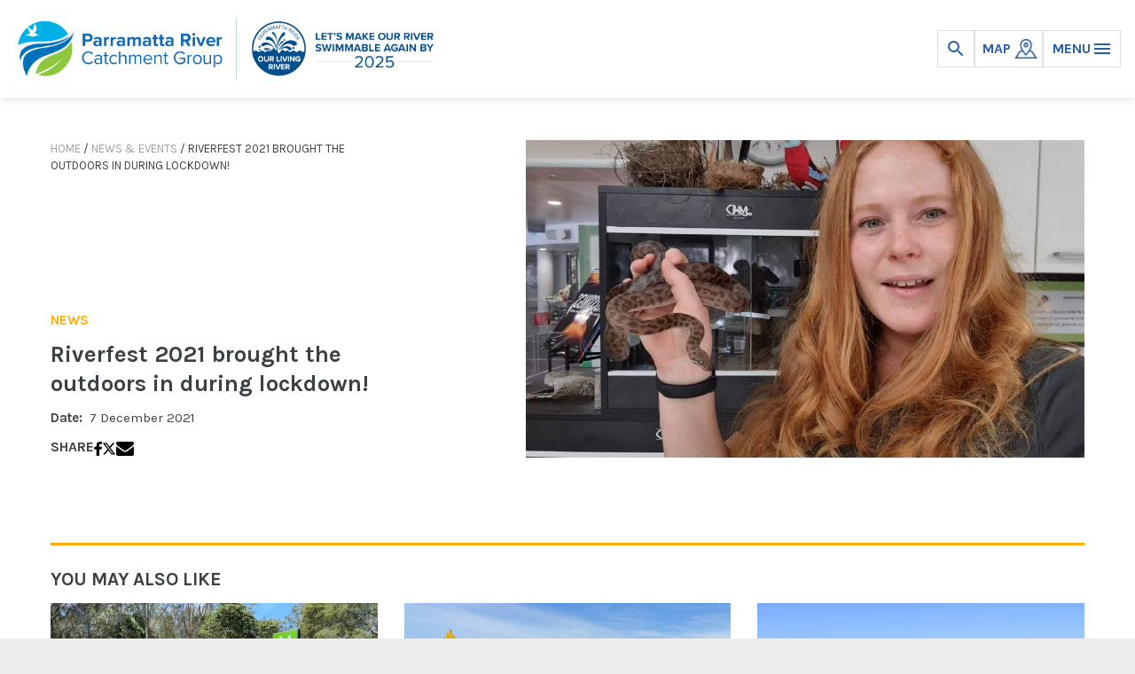

--- FILE ---
content_type: text/html; charset=UTF-8
request_url: https://www.ourlivingriver.com.au/riverfest-wrap-up/
body_size: 14299
content:
<!doctype html>
<html lang="en-US" prefix="og: https://ogp.me/ns#">
<head>
<!-- Google Tag Manager -->
<script data-gtm="true">window.dataLayer = window.dataLayer || []; (function(w,d,s,l,i){w[l]=w[l]||[];w[l].push({'gtm.start': new Date().getTime(),event:'gtm.js'});var f=d.getElementsByTagName(s)[0], j=d.createElement(s),dl=l!='dataLayer'?'&l='+l:'';j.async=true;j.src= 'https://www.googletagmanager.com/gtm.js?id='+i+dl;f.parentNode.insertBefore(j,f); })(window,document,'script','dataLayer','GTM-N7JXN2C');</script><!-- End Google Tag Manager -->
		<meta charset="UTF-8">
<meta name="viewport" content="width=device-width, initial-scale=1">
<link rel="profile" href="https://gmpg.org/xfn/11">
<link href="https://fonts.googleapis.com/css?family=Karla:400,400i,700" rel="stylesheet">
<link href="https://fonts.googleapis.com/icon?family=Material+Icons" rel="stylesheet">
<meta name="robots" content="follow, index, max-snippet:-1, max-video-preview:-1, max-image-preview:large"/>
<link rel="canonical" href="https://www.ourlivingriver.com.au/riverfest-wrap-up/" />
<meta property="og:locale" content="en_US" />
<meta property="og:type" content="article" />
<meta property="og:title" content="Riverfest 2021 brought the outdoors in during lockdown! - Our Living River" />
<meta property="og:url" content="https://www.ourlivingriver.com.au/riverfest-wrap-up/" />
<meta property="og:site_name" content="Our Living River" />
<meta property="article:section" content="News" />
<meta property="og:image" content="https://www.ourlivingriver.com.au/content/uploads/Turtle-laura.jpg" />
<meta property="og:image:secure_url" content="https://www.ourlivingriver.com.au/content/uploads/Turtle-laura.jpg" />
<meta property="og:image:width" content="1899" />
<meta property="og:image:height" content="1080" />
<meta property="og:image:alt" content="Riverfest 2021 brought the outdoors in during lockdown!" />
<meta property="og:image:type" content="image/jpeg" />
<meta property="article:published_time" content="2021-12-07T20:00:33+11:00" />
<meta name="twitter:card" content="summary_large_image" />
<meta name="twitter:title" content="Riverfest 2021 brought the outdoors in during lockdown! - Our Living River" />
<meta name="twitter:image" content="https://www.ourlivingriver.com.au/content/uploads/Turtle-laura.jpg" />
<meta name="twitter:label1" content="Written by" />
<meta name="twitter:data1" content="Our Living River" />
<meta name="twitter:label2" content="Time to read" />
<meta name="twitter:data2" content="Less than a minute" />
<script type="application/ld+json" class="rank-math-schema">{"@context":"https://schema.org","@graph":[{"@type":["Organization","Person"],"@id":"https://www.ourlivingriver.com.au/#person","name":"Our Living River","url":"https://www.ourlivingriver.com.au","logo":{"@type":"ImageObject","@id":"https://www.ourlivingriver.com.au/#logo","url":"https://www.ourlivingriver.com.au/content/uploads/logo-2x-256x200.png","contentUrl":"https://www.ourlivingriver.com.au/content/uploads/logo-2x-256x200.png","caption":"Our Living River","inLanguage":"en-US"},"image":{"@id":"https://www.ourlivingriver.com.au/#logo"}},{"@type":"WebSite","@id":"https://www.ourlivingriver.com.au/#website","url":"https://www.ourlivingriver.com.au","name":"Our Living River","publisher":{"@id":"https://www.ourlivingriver.com.au/#person"},"inLanguage":"en-US"},{"@type":"ImageObject","@id":"https://www.ourlivingriver.com.au/content/uploads/Turtle-laura.jpg","url":"https://www.ourlivingriver.com.au/content/uploads/Turtle-laura.jpg","width":"1899","height":"1080","inLanguage":"en-US"},{"@type":"WebPage","@id":"https://www.ourlivingriver.com.au/riverfest-wrap-up/#webpage","url":"https://www.ourlivingriver.com.au/riverfest-wrap-up/","name":"Riverfest 2021 brought the outdoors in during lockdown! - Our Living River","datePublished":"2021-12-07T20:00:33+11:00","dateModified":"2021-12-07T20:00:33+11:00","isPartOf":{"@id":"https://www.ourlivingriver.com.au/#website"},"primaryImageOfPage":{"@id":"https://www.ourlivingriver.com.au/content/uploads/Turtle-laura.jpg"},"inLanguage":"en-US"},{"@type":"Person","@id":"https://www.ourlivingriver.com.au/author/ourlivingriver/","name":"Our Living River","url":"https://www.ourlivingriver.com.au/author/ourlivingriver/","image":{"@type":"ImageObject","@id":"https://secure.gravatar.com/avatar/b0c26138b1998b993befd5e72cccfe26e7fd20a5383de76c42e4c0e308e4fa17?s=96&amp;d=mm&amp;r=g","url":"https://secure.gravatar.com/avatar/b0c26138b1998b993befd5e72cccfe26e7fd20a5383de76c42e4c0e308e4fa17?s=96&amp;d=mm&amp;r=g","caption":"Our Living River","inLanguage":"en-US"}},{"@type":"BlogPosting","headline":"Riverfest 2021 brought the outdoors in during lockdown! - Our Living River","datePublished":"2021-12-07T20:00:33+11:00","dateModified":"2021-12-07T20:00:33+11:00","articleSection":"News","author":{"@id":"https://www.ourlivingriver.com.au/author/ourlivingriver/","name":"Our Living River"},"publisher":{"@id":"https://www.ourlivingriver.com.au/#person"},"name":"Riverfest 2021 brought the outdoors in during lockdown! - Our Living River","@id":"https://www.ourlivingriver.com.au/riverfest-wrap-up/#richSnippet","isPartOf":{"@id":"https://www.ourlivingriver.com.au/riverfest-wrap-up/#webpage"},"image":{"@id":"https://www.ourlivingriver.com.au/content/uploads/Turtle-laura.jpg"},"inLanguage":"en-US","mainEntityOfPage":{"@id":"https://www.ourlivingriver.com.au/riverfest-wrap-up/#webpage"}}]}</script>
<style id='wp-img-auto-sizes-contain-inline-css' type='text/css'>
img:is([sizes=auto i],[sizes^="auto," i]){contain-intrinsic-size:3000px 1500px}
/*# sourceURL=wp-img-auto-sizes-contain-inline-css */
</style>
<link rel='stylesheet' id='nucleo-block-library-css' href='https://www.ourlivingriver.com.au/content/themes/nucleo-ourlivingriver/dist/css/nucleo-block-library.min.css?ver=1.0.0.dev5397414' type='text/css' media='all' />
<link rel='stylesheet' id='nucleo-style-css' href='https://www.ourlivingriver.com.au/content/themes/nucleo-ourlivingriver/dist/css/style.min.css?ver=1.0.0.dev7469238' type='text/css' media='all' />
<script src="https://www.ourlivingriver.com.au/wp/wp-includes/js/jquery/jquery.min.js?ver=3.7.1" id="jquery-core-js"></script>
<!-- Stream WordPress user activity plugin v4.1.1 -->
<link rel="icon" href="https://www.ourlivingriver.com.au/content/uploads/favicon.png" sizes="32x32" />
<link rel="icon" href="https://www.ourlivingriver.com.au/content/uploads/favicon.png" sizes="192x192" />
<link rel="apple-touch-icon" href="https://www.ourlivingriver.com.au/content/uploads/favicon.png" />
<meta name="msapplication-TileImage" content="https://www.ourlivingriver.com.au/content/uploads/favicon.png" />
		<style id="wp-custom-css">
			.wp-block-tableberg-image img {
        max-width: 325px;
}		</style>
		<title>Riverfest 2021 brought the outdoors in during lockdown! - Our Living River</title>
<style id='wp-block-social-links-inline-css' type='text/css'>
.wp-block-social-links{background:none;box-sizing:border-box;margin-left:0;padding-left:0;padding-right:0;text-indent:0}.wp-block-social-links .wp-social-link a,.wp-block-social-links .wp-social-link a:hover{border-bottom:0;box-shadow:none;text-decoration:none}.wp-block-social-links .wp-social-link svg{height:1em;width:1em}.wp-block-social-links .wp-social-link span:not(.screen-reader-text){font-size:.65em;margin-left:.5em;margin-right:.5em}.wp-block-social-links.has-small-icon-size{font-size:16px}.wp-block-social-links,.wp-block-social-links.has-normal-icon-size{font-size:24px}.wp-block-social-links.has-large-icon-size{font-size:36px}.wp-block-social-links.has-huge-icon-size{font-size:48px}.wp-block-social-links.aligncenter{display:flex;justify-content:center}.wp-block-social-links.alignright{justify-content:flex-end}.wp-block-social-link{border-radius:9999px;display:block}@media not (prefers-reduced-motion){.wp-block-social-link{transition:transform .1s ease}}.wp-block-social-link{height:auto}.wp-block-social-link a{align-items:center;display:flex;line-height:0}.wp-block-social-link:hover{transform:scale(1.1)}.wp-block-social-links .wp-block-social-link.wp-social-link{display:inline-block;margin:0;padding:0}.wp-block-social-links .wp-block-social-link.wp-social-link .wp-block-social-link-anchor,.wp-block-social-links .wp-block-social-link.wp-social-link .wp-block-social-link-anchor svg,.wp-block-social-links .wp-block-social-link.wp-social-link .wp-block-social-link-anchor:active,.wp-block-social-links .wp-block-social-link.wp-social-link .wp-block-social-link-anchor:hover,.wp-block-social-links .wp-block-social-link.wp-social-link .wp-block-social-link-anchor:visited{color:currentColor;fill:currentColor}:where(.wp-block-social-links:not(.is-style-logos-only)) .wp-social-link{background-color:#f0f0f0;color:#444}:where(.wp-block-social-links:not(.is-style-logos-only)) .wp-social-link-amazon{background-color:#f90;color:#fff}:where(.wp-block-social-links:not(.is-style-logos-only)) .wp-social-link-bandcamp{background-color:#1ea0c3;color:#fff}:where(.wp-block-social-links:not(.is-style-logos-only)) .wp-social-link-behance{background-color:#0757fe;color:#fff}:where(.wp-block-social-links:not(.is-style-logos-only)) .wp-social-link-bluesky{background-color:#0a7aff;color:#fff}:where(.wp-block-social-links:not(.is-style-logos-only)) .wp-social-link-codepen{background-color:#1e1f26;color:#fff}:where(.wp-block-social-links:not(.is-style-logos-only)) .wp-social-link-deviantart{background-color:#02e49b;color:#fff}:where(.wp-block-social-links:not(.is-style-logos-only)) .wp-social-link-discord{background-color:#5865f2;color:#fff}:where(.wp-block-social-links:not(.is-style-logos-only)) .wp-social-link-dribbble{background-color:#e94c89;color:#fff}:where(.wp-block-social-links:not(.is-style-logos-only)) .wp-social-link-dropbox{background-color:#4280ff;color:#fff}:where(.wp-block-social-links:not(.is-style-logos-only)) .wp-social-link-etsy{background-color:#f45800;color:#fff}:where(.wp-block-social-links:not(.is-style-logos-only)) .wp-social-link-facebook{background-color:#0866ff;color:#fff}:where(.wp-block-social-links:not(.is-style-logos-only)) .wp-social-link-fivehundredpx{background-color:#000;color:#fff}:where(.wp-block-social-links:not(.is-style-logos-only)) .wp-social-link-flickr{background-color:#0461dd;color:#fff}:where(.wp-block-social-links:not(.is-style-logos-only)) .wp-social-link-foursquare{background-color:#e65678;color:#fff}:where(.wp-block-social-links:not(.is-style-logos-only)) .wp-social-link-github{background-color:#24292d;color:#fff}:where(.wp-block-social-links:not(.is-style-logos-only)) .wp-social-link-goodreads{background-color:#eceadd;color:#382110}:where(.wp-block-social-links:not(.is-style-logos-only)) .wp-social-link-google{background-color:#ea4434;color:#fff}:where(.wp-block-social-links:not(.is-style-logos-only)) .wp-social-link-gravatar{background-color:#1d4fc4;color:#fff}:where(.wp-block-social-links:not(.is-style-logos-only)) .wp-social-link-instagram{background-color:#f00075;color:#fff}:where(.wp-block-social-links:not(.is-style-logos-only)) .wp-social-link-lastfm{background-color:#e21b24;color:#fff}:where(.wp-block-social-links:not(.is-style-logos-only)) .wp-social-link-linkedin{background-color:#0d66c2;color:#fff}:where(.wp-block-social-links:not(.is-style-logos-only)) .wp-social-link-mastodon{background-color:#3288d4;color:#fff}:where(.wp-block-social-links:not(.is-style-logos-only)) .wp-social-link-medium{background-color:#000;color:#fff}:where(.wp-block-social-links:not(.is-style-logos-only)) .wp-social-link-meetup{background-color:#f6405f;color:#fff}:where(.wp-block-social-links:not(.is-style-logos-only)) .wp-social-link-patreon{background-color:#000;color:#fff}:where(.wp-block-social-links:not(.is-style-logos-only)) .wp-social-link-pinterest{background-color:#e60122;color:#fff}:where(.wp-block-social-links:not(.is-style-logos-only)) .wp-social-link-pocket{background-color:#ef4155;color:#fff}:where(.wp-block-social-links:not(.is-style-logos-only)) .wp-social-link-reddit{background-color:#ff4500;color:#fff}:where(.wp-block-social-links:not(.is-style-logos-only)) .wp-social-link-skype{background-color:#0478d7;color:#fff}:where(.wp-block-social-links:not(.is-style-logos-only)) .wp-social-link-snapchat{background-color:#fefc00;color:#fff;stroke:#000}:where(.wp-block-social-links:not(.is-style-logos-only)) .wp-social-link-soundcloud{background-color:#ff5600;color:#fff}:where(.wp-block-social-links:not(.is-style-logos-only)) .wp-social-link-spotify{background-color:#1bd760;color:#fff}:where(.wp-block-social-links:not(.is-style-logos-only)) .wp-social-link-telegram{background-color:#2aabee;color:#fff}:where(.wp-block-social-links:not(.is-style-logos-only)) .wp-social-link-threads{background-color:#000;color:#fff}:where(.wp-block-social-links:not(.is-style-logos-only)) .wp-social-link-tiktok{background-color:#000;color:#fff}:where(.wp-block-social-links:not(.is-style-logos-only)) .wp-social-link-tumblr{background-color:#011835;color:#fff}:where(.wp-block-social-links:not(.is-style-logos-only)) .wp-social-link-twitch{background-color:#6440a4;color:#fff}:where(.wp-block-social-links:not(.is-style-logos-only)) .wp-social-link-twitter{background-color:#1da1f2;color:#fff}:where(.wp-block-social-links:not(.is-style-logos-only)) .wp-social-link-vimeo{background-color:#1eb7ea;color:#fff}:where(.wp-block-social-links:not(.is-style-logos-only)) .wp-social-link-vk{background-color:#4680c2;color:#fff}:where(.wp-block-social-links:not(.is-style-logos-only)) .wp-social-link-wordpress{background-color:#3499cd;color:#fff}:where(.wp-block-social-links:not(.is-style-logos-only)) .wp-social-link-whatsapp{background-color:#25d366;color:#fff}:where(.wp-block-social-links:not(.is-style-logos-only)) .wp-social-link-x{background-color:#000;color:#fff}:where(.wp-block-social-links:not(.is-style-logos-only)) .wp-social-link-yelp{background-color:#d32422;color:#fff}:where(.wp-block-social-links:not(.is-style-logos-only)) .wp-social-link-youtube{background-color:red;color:#fff}:where(.wp-block-social-links.is-style-logos-only) .wp-social-link{background:none}:where(.wp-block-social-links.is-style-logos-only) .wp-social-link svg{height:1.25em;width:1.25em}:where(.wp-block-social-links.is-style-logos-only) .wp-social-link-amazon{color:#f90}:where(.wp-block-social-links.is-style-logos-only) .wp-social-link-bandcamp{color:#1ea0c3}:where(.wp-block-social-links.is-style-logos-only) .wp-social-link-behance{color:#0757fe}:where(.wp-block-social-links.is-style-logos-only) .wp-social-link-bluesky{color:#0a7aff}:where(.wp-block-social-links.is-style-logos-only) .wp-social-link-codepen{color:#1e1f26}:where(.wp-block-social-links.is-style-logos-only) .wp-social-link-deviantart{color:#02e49b}:where(.wp-block-social-links.is-style-logos-only) .wp-social-link-discord{color:#5865f2}:where(.wp-block-social-links.is-style-logos-only) .wp-social-link-dribbble{color:#e94c89}:where(.wp-block-social-links.is-style-logos-only) .wp-social-link-dropbox{color:#4280ff}:where(.wp-block-social-links.is-style-logos-only) .wp-social-link-etsy{color:#f45800}:where(.wp-block-social-links.is-style-logos-only) .wp-social-link-facebook{color:#0866ff}:where(.wp-block-social-links.is-style-logos-only) .wp-social-link-fivehundredpx{color:#000}:where(.wp-block-social-links.is-style-logos-only) .wp-social-link-flickr{color:#0461dd}:where(.wp-block-social-links.is-style-logos-only) .wp-social-link-foursquare{color:#e65678}:where(.wp-block-social-links.is-style-logos-only) .wp-social-link-github{color:#24292d}:where(.wp-block-social-links.is-style-logos-only) .wp-social-link-goodreads{color:#382110}:where(.wp-block-social-links.is-style-logos-only) .wp-social-link-google{color:#ea4434}:where(.wp-block-social-links.is-style-logos-only) .wp-social-link-gravatar{color:#1d4fc4}:where(.wp-block-social-links.is-style-logos-only) .wp-social-link-instagram{color:#f00075}:where(.wp-block-social-links.is-style-logos-only) .wp-social-link-lastfm{color:#e21b24}:where(.wp-block-social-links.is-style-logos-only) .wp-social-link-linkedin{color:#0d66c2}:where(.wp-block-social-links.is-style-logos-only) .wp-social-link-mastodon{color:#3288d4}:where(.wp-block-social-links.is-style-logos-only) .wp-social-link-medium{color:#000}:where(.wp-block-social-links.is-style-logos-only) .wp-social-link-meetup{color:#f6405f}:where(.wp-block-social-links.is-style-logos-only) .wp-social-link-patreon{color:#000}:where(.wp-block-social-links.is-style-logos-only) .wp-social-link-pinterest{color:#e60122}:where(.wp-block-social-links.is-style-logos-only) .wp-social-link-pocket{color:#ef4155}:where(.wp-block-social-links.is-style-logos-only) .wp-social-link-reddit{color:#ff4500}:where(.wp-block-social-links.is-style-logos-only) .wp-social-link-skype{color:#0478d7}:where(.wp-block-social-links.is-style-logos-only) .wp-social-link-snapchat{color:#fff;stroke:#000}:where(.wp-block-social-links.is-style-logos-only) .wp-social-link-soundcloud{color:#ff5600}:where(.wp-block-social-links.is-style-logos-only) .wp-social-link-spotify{color:#1bd760}:where(.wp-block-social-links.is-style-logos-only) .wp-social-link-telegram{color:#2aabee}:where(.wp-block-social-links.is-style-logos-only) .wp-social-link-threads{color:#000}:where(.wp-block-social-links.is-style-logos-only) .wp-social-link-tiktok{color:#000}:where(.wp-block-social-links.is-style-logos-only) .wp-social-link-tumblr{color:#011835}:where(.wp-block-social-links.is-style-logos-only) .wp-social-link-twitch{color:#6440a4}:where(.wp-block-social-links.is-style-logos-only) .wp-social-link-twitter{color:#1da1f2}:where(.wp-block-social-links.is-style-logos-only) .wp-social-link-vimeo{color:#1eb7ea}:where(.wp-block-social-links.is-style-logos-only) .wp-social-link-vk{color:#4680c2}:where(.wp-block-social-links.is-style-logos-only) .wp-social-link-whatsapp{color:#25d366}:where(.wp-block-social-links.is-style-logos-only) .wp-social-link-wordpress{color:#3499cd}:where(.wp-block-social-links.is-style-logos-only) .wp-social-link-x{color:#000}:where(.wp-block-social-links.is-style-logos-only) .wp-social-link-yelp{color:#d32422}:where(.wp-block-social-links.is-style-logos-only) .wp-social-link-youtube{color:red}.wp-block-social-links.is-style-pill-shape .wp-social-link{width:auto}:root :where(.wp-block-social-links .wp-social-link a){padding:.25em}:root :where(.wp-block-social-links.is-style-logos-only .wp-social-link a){padding:0}:root :where(.wp-block-social-links.is-style-pill-shape .wp-social-link a){padding-left:.6666666667em;padding-right:.6666666667em}.wp-block-social-links:not(.has-icon-color):not(.has-icon-background-color) .wp-social-link-snapchat .wp-block-social-link-label{color:#000}
/*# sourceURL=https://www.ourlivingriver.com.au/wp/wp-includes/blocks/social-links/style.min.css */
</style>
<style id='global-styles-inline-css' type='text/css'>
:root{--wp--preset--aspect-ratio--square: 1;--wp--preset--aspect-ratio--4-3: 4/3;--wp--preset--aspect-ratio--3-4: 3/4;--wp--preset--aspect-ratio--3-2: 3/2;--wp--preset--aspect-ratio--2-3: 2/3;--wp--preset--aspect-ratio--16-9: 16/9;--wp--preset--aspect-ratio--9-16: 9/16;--wp--preset--color--black: #000;--wp--preset--color--cyan-bluish-gray: #abb8c3;--wp--preset--color--white: #FFF;--wp--preset--color--pale-pink: #f78da7;--wp--preset--color--vivid-red: #cf2e2e;--wp--preset--color--luminous-vivid-orange: #ff6900;--wp--preset--color--luminous-vivid-amber: #fcb900;--wp--preset--color--light-green-cyan: #7bdcb5;--wp--preset--color--vivid-green-cyan: #00d084;--wp--preset--color--pale-cyan-blue: #8ed1fc;--wp--preset--color--vivid-cyan-blue: #0693e3;--wp--preset--color--vivid-purple: #9b51e0;--wp--preset--color--lightgrey: #E0E0E0;--wp--preset--color--mediumgray: #9E9E9E;--wp--preset--color--darkgray: #3B4044;--wp--preset--color--cobaltblue: #285CA6;--wp--preset--color--charcoalgray: #3B4044;--wp--preset--color--green: #5BC63F;--wp--preset--color--red: #DA406D;--wp--preset--color--lightblue: #14CCDC;--wp--preset--color--blue: #285CA6;--wp--preset--color--yellow: #ffad00;--wp--preset--gradient--vivid-cyan-blue-to-vivid-purple: linear-gradient(135deg,rgb(6,147,227) 0%,rgb(155,81,224) 100%);--wp--preset--gradient--light-green-cyan-to-vivid-green-cyan: linear-gradient(135deg,rgb(122,220,180) 0%,rgb(0,208,130) 100%);--wp--preset--gradient--luminous-vivid-amber-to-luminous-vivid-orange: linear-gradient(135deg,rgb(252,185,0) 0%,rgb(255,105,0) 100%);--wp--preset--gradient--luminous-vivid-orange-to-vivid-red: linear-gradient(135deg,rgb(255,105,0) 0%,rgb(207,46,46) 100%);--wp--preset--gradient--very-light-gray-to-cyan-bluish-gray: linear-gradient(135deg,rgb(238,238,238) 0%,rgb(169,184,195) 100%);--wp--preset--gradient--cool-to-warm-spectrum: linear-gradient(135deg,rgb(74,234,220) 0%,rgb(151,120,209) 20%,rgb(207,42,186) 40%,rgb(238,44,130) 60%,rgb(251,105,98) 80%,rgb(254,248,76) 100%);--wp--preset--gradient--blush-light-purple: linear-gradient(135deg,rgb(255,206,236) 0%,rgb(152,150,240) 100%);--wp--preset--gradient--blush-bordeaux: linear-gradient(135deg,rgb(254,205,165) 0%,rgb(254,45,45) 50%,rgb(107,0,62) 100%);--wp--preset--gradient--luminous-dusk: linear-gradient(135deg,rgb(255,203,112) 0%,rgb(199,81,192) 50%,rgb(65,88,208) 100%);--wp--preset--gradient--pale-ocean: linear-gradient(135deg,rgb(255,245,203) 0%,rgb(182,227,212) 50%,rgb(51,167,181) 100%);--wp--preset--gradient--electric-grass: linear-gradient(135deg,rgb(202,248,128) 0%,rgb(113,206,126) 100%);--wp--preset--gradient--midnight: linear-gradient(135deg,rgb(2,3,129) 0%,rgb(40,116,252) 100%);--wp--preset--font-size--small: 0.875rem;--wp--preset--font-size--medium: 20px;--wp--preset--font-size--large: 1.375rem;--wp--preset--font-size--x-large: 1.75rem;--wp--preset--font-size--normal: 1rem;--wp--preset--spacing--20: 0.44rem;--wp--preset--spacing--30: 0.67rem;--wp--preset--spacing--40: 1rem;--wp--preset--spacing--50: 1.5rem;--wp--preset--spacing--60: 2.25rem;--wp--preset--spacing--70: 3.38rem;--wp--preset--spacing--80: 5.06rem;--wp--preset--shadow--natural: 6px 6px 9px rgba(0, 0, 0, 0.2);--wp--preset--shadow--deep: 12px 12px 50px rgba(0, 0, 0, 0.4);--wp--preset--shadow--sharp: 6px 6px 0px rgba(0, 0, 0, 0.2);--wp--preset--shadow--outlined: 6px 6px 0px -3px rgb(255, 255, 255), 6px 6px rgb(0, 0, 0);--wp--preset--shadow--crisp: 6px 6px 0px rgb(0, 0, 0);}:root { --wp--style--global--content-size: 840px;--wp--style--global--wide-size: 1400px; }:where(body) { margin: 0; }.wp-site-blocks > .alignleft { float: left; margin-right: 2em; }.wp-site-blocks > .alignright { float: right; margin-left: 2em; }.wp-site-blocks > .aligncenter { justify-content: center; margin-left: auto; margin-right: auto; }:where(.wp-site-blocks) > * { margin-block-start: 24px; margin-block-end: 0; }:where(.wp-site-blocks) > :first-child { margin-block-start: 0; }:where(.wp-site-blocks) > :last-child { margin-block-end: 0; }:root { --wp--style--block-gap: 24px; }:root :where(.is-layout-flow) > :first-child{margin-block-start: 0;}:root :where(.is-layout-flow) > :last-child{margin-block-end: 0;}:root :where(.is-layout-flow) > *{margin-block-start: 24px;margin-block-end: 0;}:root :where(.is-layout-constrained) > :first-child{margin-block-start: 0;}:root :where(.is-layout-constrained) > :last-child{margin-block-end: 0;}:root :where(.is-layout-constrained) > *{margin-block-start: 24px;margin-block-end: 0;}:root :where(.is-layout-flex){gap: 24px;}:root :where(.is-layout-grid){gap: 24px;}.is-layout-flow > .alignleft{float: left;margin-inline-start: 0;margin-inline-end: 2em;}.is-layout-flow > .alignright{float: right;margin-inline-start: 2em;margin-inline-end: 0;}.is-layout-flow > .aligncenter{margin-left: auto !important;margin-right: auto !important;}.is-layout-constrained > .alignleft{float: left;margin-inline-start: 0;margin-inline-end: 2em;}.is-layout-constrained > .alignright{float: right;margin-inline-start: 2em;margin-inline-end: 0;}.is-layout-constrained > .aligncenter{margin-left: auto !important;margin-right: auto !important;}.is-layout-constrained > :where(:not(.alignleft):not(.alignright):not(.alignfull)){max-width: var(--wp--style--global--content-size);margin-left: auto !important;margin-right: auto !important;}.is-layout-constrained > .alignwide{max-width: var(--wp--style--global--wide-size);}body .is-layout-flex{display: flex;}.is-layout-flex{flex-wrap: wrap;align-items: center;}.is-layout-flex > :is(*, div){margin: 0;}body .is-layout-grid{display: grid;}.is-layout-grid > :is(*, div){margin: 0;}body{padding-top: 0px;padding-right: 0px;padding-bottom: 0px;padding-left: 0px;}a:where(:not(.wp-element-button)){text-decoration: underline;}:root :where(.wp-element-button, .wp-block-button__link){background-color: #32373c;border-width: 0;color: #fff;font-family: inherit;font-size: inherit;font-style: inherit;font-weight: inherit;letter-spacing: inherit;line-height: inherit;padding-top: calc(0.667em + 2px);padding-right: calc(1.333em + 2px);padding-bottom: calc(0.667em + 2px);padding-left: calc(1.333em + 2px);text-decoration: none;text-transform: inherit;}.has-black-color{color: var(--wp--preset--color--black) !important;}.has-cyan-bluish-gray-color{color: var(--wp--preset--color--cyan-bluish-gray) !important;}.has-white-color{color: var(--wp--preset--color--white) !important;}.has-pale-pink-color{color: var(--wp--preset--color--pale-pink) !important;}.has-vivid-red-color{color: var(--wp--preset--color--vivid-red) !important;}.has-luminous-vivid-orange-color{color: var(--wp--preset--color--luminous-vivid-orange) !important;}.has-luminous-vivid-amber-color{color: var(--wp--preset--color--luminous-vivid-amber) !important;}.has-light-green-cyan-color{color: var(--wp--preset--color--light-green-cyan) !important;}.has-vivid-green-cyan-color{color: var(--wp--preset--color--vivid-green-cyan) !important;}.has-pale-cyan-blue-color{color: var(--wp--preset--color--pale-cyan-blue) !important;}.has-vivid-cyan-blue-color{color: var(--wp--preset--color--vivid-cyan-blue) !important;}.has-vivid-purple-color{color: var(--wp--preset--color--vivid-purple) !important;}.has-lightgrey-color{color: var(--wp--preset--color--lightgrey) !important;}.has-mediumgray-color{color: var(--wp--preset--color--mediumgray) !important;}.has-darkgray-color{color: var(--wp--preset--color--darkgray) !important;}.has-cobaltblue-color{color: var(--wp--preset--color--cobaltblue) !important;}.has-charcoalgray-color{color: var(--wp--preset--color--charcoalgray) !important;}.has-green-color{color: var(--wp--preset--color--green) !important;}.has-red-color{color: var(--wp--preset--color--red) !important;}.has-lightblue-color{color: var(--wp--preset--color--lightblue) !important;}.has-blue-color{color: var(--wp--preset--color--blue) !important;}.has-yellow-color{color: var(--wp--preset--color--yellow) !important;}.has-black-background-color{background-color: var(--wp--preset--color--black) !important;}.has-cyan-bluish-gray-background-color{background-color: var(--wp--preset--color--cyan-bluish-gray) !important;}.has-white-background-color{background-color: var(--wp--preset--color--white) !important;}.has-pale-pink-background-color{background-color: var(--wp--preset--color--pale-pink) !important;}.has-vivid-red-background-color{background-color: var(--wp--preset--color--vivid-red) !important;}.has-luminous-vivid-orange-background-color{background-color: var(--wp--preset--color--luminous-vivid-orange) !important;}.has-luminous-vivid-amber-background-color{background-color: var(--wp--preset--color--luminous-vivid-amber) !important;}.has-light-green-cyan-background-color{background-color: var(--wp--preset--color--light-green-cyan) !important;}.has-vivid-green-cyan-background-color{background-color: var(--wp--preset--color--vivid-green-cyan) !important;}.has-pale-cyan-blue-background-color{background-color: var(--wp--preset--color--pale-cyan-blue) !important;}.has-vivid-cyan-blue-background-color{background-color: var(--wp--preset--color--vivid-cyan-blue) !important;}.has-vivid-purple-background-color{background-color: var(--wp--preset--color--vivid-purple) !important;}.has-lightgrey-background-color{background-color: var(--wp--preset--color--lightgrey) !important;}.has-mediumgray-background-color{background-color: var(--wp--preset--color--mediumgray) !important;}.has-darkgray-background-color{background-color: var(--wp--preset--color--darkgray) !important;}.has-cobaltblue-background-color{background-color: var(--wp--preset--color--cobaltblue) !important;}.has-charcoalgray-background-color{background-color: var(--wp--preset--color--charcoalgray) !important;}.has-green-background-color{background-color: var(--wp--preset--color--green) !important;}.has-red-background-color{background-color: var(--wp--preset--color--red) !important;}.has-lightblue-background-color{background-color: var(--wp--preset--color--lightblue) !important;}.has-blue-background-color{background-color: var(--wp--preset--color--blue) !important;}.has-yellow-background-color{background-color: var(--wp--preset--color--yellow) !important;}.has-black-border-color{border-color: var(--wp--preset--color--black) !important;}.has-cyan-bluish-gray-border-color{border-color: var(--wp--preset--color--cyan-bluish-gray) !important;}.has-white-border-color{border-color: var(--wp--preset--color--white) !important;}.has-pale-pink-border-color{border-color: var(--wp--preset--color--pale-pink) !important;}.has-vivid-red-border-color{border-color: var(--wp--preset--color--vivid-red) !important;}.has-luminous-vivid-orange-border-color{border-color: var(--wp--preset--color--luminous-vivid-orange) !important;}.has-luminous-vivid-amber-border-color{border-color: var(--wp--preset--color--luminous-vivid-amber) !important;}.has-light-green-cyan-border-color{border-color: var(--wp--preset--color--light-green-cyan) !important;}.has-vivid-green-cyan-border-color{border-color: var(--wp--preset--color--vivid-green-cyan) !important;}.has-pale-cyan-blue-border-color{border-color: var(--wp--preset--color--pale-cyan-blue) !important;}.has-vivid-cyan-blue-border-color{border-color: var(--wp--preset--color--vivid-cyan-blue) !important;}.has-vivid-purple-border-color{border-color: var(--wp--preset--color--vivid-purple) !important;}.has-lightgrey-border-color{border-color: var(--wp--preset--color--lightgrey) !important;}.has-mediumgray-border-color{border-color: var(--wp--preset--color--mediumgray) !important;}.has-darkgray-border-color{border-color: var(--wp--preset--color--darkgray) !important;}.has-cobaltblue-border-color{border-color: var(--wp--preset--color--cobaltblue) !important;}.has-charcoalgray-border-color{border-color: var(--wp--preset--color--charcoalgray) !important;}.has-green-border-color{border-color: var(--wp--preset--color--green) !important;}.has-red-border-color{border-color: var(--wp--preset--color--red) !important;}.has-lightblue-border-color{border-color: var(--wp--preset--color--lightblue) !important;}.has-blue-border-color{border-color: var(--wp--preset--color--blue) !important;}.has-yellow-border-color{border-color: var(--wp--preset--color--yellow) !important;}.has-vivid-cyan-blue-to-vivid-purple-gradient-background{background: var(--wp--preset--gradient--vivid-cyan-blue-to-vivid-purple) !important;}.has-light-green-cyan-to-vivid-green-cyan-gradient-background{background: var(--wp--preset--gradient--light-green-cyan-to-vivid-green-cyan) !important;}.has-luminous-vivid-amber-to-luminous-vivid-orange-gradient-background{background: var(--wp--preset--gradient--luminous-vivid-amber-to-luminous-vivid-orange) !important;}.has-luminous-vivid-orange-to-vivid-red-gradient-background{background: var(--wp--preset--gradient--luminous-vivid-orange-to-vivid-red) !important;}.has-very-light-gray-to-cyan-bluish-gray-gradient-background{background: var(--wp--preset--gradient--very-light-gray-to-cyan-bluish-gray) !important;}.has-cool-to-warm-spectrum-gradient-background{background: var(--wp--preset--gradient--cool-to-warm-spectrum) !important;}.has-blush-light-purple-gradient-background{background: var(--wp--preset--gradient--blush-light-purple) !important;}.has-blush-bordeaux-gradient-background{background: var(--wp--preset--gradient--blush-bordeaux) !important;}.has-luminous-dusk-gradient-background{background: var(--wp--preset--gradient--luminous-dusk) !important;}.has-pale-ocean-gradient-background{background: var(--wp--preset--gradient--pale-ocean) !important;}.has-electric-grass-gradient-background{background: var(--wp--preset--gradient--electric-grass) !important;}.has-midnight-gradient-background{background: var(--wp--preset--gradient--midnight) !important;}.has-small-font-size{font-size: var(--wp--preset--font-size--small) !important;}.has-medium-font-size{font-size: var(--wp--preset--font-size--medium) !important;}.has-large-font-size{font-size: var(--wp--preset--font-size--large) !important;}.has-x-large-font-size{font-size: var(--wp--preset--font-size--x-large) !important;}.has-normal-font-size{font-size: var(--wp--preset--font-size--normal) !important;}
/*# sourceURL=global-styles-inline-css */
</style>
<link rel='stylesheet' id='forminator-icons-css' href='https://www.ourlivingriver.com.au/content/plugins/forminator/assets/forminator-ui/css/forminator-icons.min.css?ver=1.49.0' type='text/css' media='all' />
<link rel='stylesheet' id='forminator-utilities-css' href='https://www.ourlivingriver.com.au/content/plugins/forminator/assets/forminator-ui/css/src/forminator-utilities.min.css?ver=1.49.0' type='text/css' media='all' />
<link rel='stylesheet' id='buttons-css' href='https://www.ourlivingriver.com.au/wp/wp-includes/css/buttons.min.css?ver=6.9' type='text/css' media='all' />
</head>
<body class="frontend">
<!-- Google Tag Manager (noscript) -->
<noscript><iframe src="https://www.googletagmanager.com/ns.html?id=GTM-N7JXN2C" height="0" width="0" style="display:none;visibility:hidden"></iframe></noscript>
<!-- End Google Tag Manager (noscript) -->
			<a class="skip-link screen-reader-text" href="#content">Skip to content</a>
<div class="nav__overlay"></div>
<svg xmlns="http://www.w3.org/2000/svg" class="overlayAnimator" viewBox="0 0 100 100" preserveAspectRatio="none">
    <polygon points="0,0 100,100 100,0"></polygon>
</svg>
<div class="page-wrap">
	<header class="header">
		<div class="header__container">
			<div class="header__logo"><a href="https://www.ourlivingriver.com.au/" rel="home" class="a--noline"><a href="https://www.ourlivingriver.com.au/" class="custom-logo-link" rel="home"><img width="1380" height="200" src="https://www.ourlivingriver.com.au/content/uploads/logo-2x.png" class="custom-logo" alt="Parramatta River" decoding="async" fetchpriority="high" srcset="https://www.ourlivingriver.com.au/content/uploads/logo-2x.png 1380w, https://www.ourlivingriver.com.au/content/uploads/logo-2x-512x74.png 512w, https://www.ourlivingriver.com.au/content/uploads/logo-2x-1024x148.png 1024w, https://www.ourlivingriver.com.au/content/uploads/logo-2x-768x111.png 768w" sizes="(max-width: 1380px) 100vw, 1380px" /></a></a></div>
			<!--<button class="nav__toggle" aria-expanded="false"><span class="nav__toggle__icon"></span><span class="screen-reader-text">Menu</span></button>
			<nav class="nav__container">
				<div class="nav__menu menu-group">
									</div>
			</nav>
			<div class="nav__social">
							</div>-->				
			<button class="nav__search__btn nav__search__open"><svg class="svg-icon" xmlns="https://www.w3.org/2000/svg" width="24" height="24" viewBox="0 0 24 24"><path d="M15.5 14h-.79l-.28-.27A6.471 6.471 0 0 0 16 9.5 6.5 6.5 0 1 0 9.5 16c1.61 0 3.09-.59 4.23-1.57l.27.28v.79l5 4.99L20.49 19l-4.99-5zm-6 0C7.01 14 5 11.99 5 9.5S7.01 5 9.5 5 14 7.01 14 9.5 11.99 14 9.5 14z"/></svg><span class="screen-reader-text">Open search</span></button>
			<div class="nav__search">
				
<form name="Search" role="search" method="get" class="searchform" action="https://www.ourlivingriver.com.au/">
	<label>
		<span class="screen-reader-text">Search for:</span>
		<input type="search" class="search-field"
			placeholder="Search …"
			value="" name="s"
			title="Search for:" />
	</label>
	<input type="submit" class="search-submit btn" value="Search" />
</form>
				<button class="nav__search__btn nav__search__close"><span class="screen-reader-text">Close</span><svg class="svg-icon" xmlns="https://www.w3.org/2000/svg" width="34" height="24" viewBox="0 0 24 24"><path d="M19 6.41 17.59 5 12 10.59 6.41 5 5 6.41 10.59 12 5 17.59 6.41 19 12 13.41 17.59 19 19 17.59 13.41 12z"/></svg></button>
			</div>
			<div class="map-icon-container">
                <a href="https://www.ourlivingriver.com.au/interactive-map/">MAP</a>
            </div>
			<a href="#" class="mobile-menu-button"><span>MENU</span><span class="menu-icon"></span></a>
		</div>
	</header>
	<div id="navigation-header" class="navigation-header">
    <div class="container">
        <div class="nav-header-inner">
            <div class="row">
                <div class="col-md-12">
                    
<form name="Search" role="search" method="get" class="searchform" action="https://www.ourlivingriver.com.au/">
	<label>
		<span class="screen-reader-text">Search for:</span>
		<input type="search" class="search-field"
			placeholder="Search …"
			value="" name="s"
			title="Search for:" />
	</label>
	<input type="submit" class="search-submit btn" value="Search" />
</form>
                </div>
            </div>
            <div class="row">
                <div class="col-md-4">
                    <div class="menu-header-col-1-container"><ul id="menu-header-col-1" class="menu"><li class="menu-item menu-item-has-children"><a href="https://www.ourlivingriver.com.au/learn-more/">Learn about the River</a>
<ul class="sub-menu">
	<li class="menu-item"><a href="https://www.ourlivingriver.com.au/learn-more/first-nations-peoples/">First Nations Peoples</a></li>
	<li class="menu-item"><a href="https://www.ourlivingriver.com.au/learn-more/history-of-the-river/">History of the River</a></li>
	<li class="menu-item"><a href="https://www.ourlivingriver.com.au/understanding-water-quality/">Water Quality in the River</a></li>
	<li class="menu-item"><a href="https://www.ourlivingriver.com.au/learn-more/living-rivers-around-the-world/">Living rivers around the world</a></li>
	<li class="menu-item"><a href="https://www.ourlivingriver.com.au/learn-more/plants-and-animals/">Plants and Animals</a></li>
	<li class="menu-item"><a href="https://www.ourlivingriver.com.au/learn-more/educational-resources/">Educational Resources</a></li>
</ul>
</li>
<li class="menu-item menu-item-has-children"><a href="https://www.ourlivingriver.com.au/help-the-river/">Connect with the River</a>
<ul class="sub-menu">
	<li class="menu-item"><a href="https://www.ourlivingriver.com.au/swimming-in-the-parramatta-river/">Swimming and Foreshore Recreation</a></li>
	<li class="menu-item"><a href="https://www.ourlivingriver.com.au/interactive-map/">Interactive Map</a></li>
	<li class="menu-item"><a href="https://www.ourlivingriver.com.au/help-the-river/riverkeeper-network/">Riverkeeper Program</a></li>
	<li class="menu-item"><a href="https://www.ourlivingriver.com.au/help-the-river/riverfest/">Riverfest</a></li>
	<li class="menu-item"><a href="https://www.ourlivingriver.com.au/help-the-river/getthesiteright/">Get the Site Right</a></li>
	<li class="menu-item"><a href="https://www.ourlivingriver.com.au/help-the-river/love-your-waterways/">Love Your Waterways</a></li>
	<li class="menu-item"><a href="https://www.ourlivingriver.com.au/help-the-river/citizen-science-projects/">Citizen Science</a></li>
</ul>
</li>
</ul></div>                </div>
                <div class="col-md-4">
                    <div class="menu-header-col-2-container"><ul id="menu-header-col-2" class="menu"><li class="menu-item menu-item-has-children"><a href="https://www.ourlivingriver.com.au/our-plan/">Our Plan for the River</a>
<ul class="sub-menu">
	<li class="menu-item"><a href="https://www.ourlivingriver.com.au/our-plan/parramatta-river-masterplan/">Parramatta River Masterplan</a></li>
	<li class="menu-item"><a href="https://www.ourlivingriver.com.au/our-plan/masterplan-dashboard/">Masterplan Progress Dashboard</a></li>
	<li class="menu-item"><a href="https://www.ourlivingriver.com.au/our-plan/current-projects/">Current Projects</a></li>
	<li class="menu-item"><a href="https://www.ourlivingriver.com.au/our-plan/our-living-river-10-year-anniversary/">Our Living River 10-Year Anniversary</a></li>
	<li class="menu-item"><a href="https://www.ourlivingriver.com.au/our-plan/background-research/">Background Research</a></li>
	<li class="menu-item"><a href="https://www.ourlivingriver.com.au/our-plan/tell-us-what-you-think/">Tell Us What You Think</a></li>
</ul>
</li>
</ul></div>                </div>
                <div class="col-md-4">
                    <div class="menu-header-col-3-container"><ul id="menu-header-col-3" class="menu"><li class="menu-item menu-item-has-children"><a href="https://www.ourlivingriver.com.au/about-us/">About Us</a>
<ul class="sub-menu">
	<li class="menu-item"><a href="https://www.ourlivingriver.com.au/about-us/prcg-overview/">PRCG Overview</a></li>
	<li class="menu-item"><a href="https://www.ourlivingriver.com.au/about-us/our-members/">Our Members</a></li>
	<li class="menu-item"><a href="https://www.ourlivingriver.com.au/about-us/our-mission/">Our Mission</a></li>
	<li class="menu-item"><a href="https://www.ourlivingriver.com.au/our-plan/current-projects/">Current Projects</a></li>
	<li class="menu-item"><a href="https://www.ourlivingriver.com.au/about-us/publications/">Publications</a></li>
</ul>
</li>
<li class="menu-item menu-item-has-children"><a href="https://www.ourlivingriver.com.au/about-us/blog/">News &#038; Events</a>
<ul class="sub-menu">
	<li class="menu-item"><a href="https://www.ourlivingriver.com.au/about-us/media-releases/">Media Releases</a></li>
	<li class="menu-item"><a href="https://www.ourlivingriver.com.au/events-on-the-river/">Events Calendar</a></li>
</ul>
</li>
<li class="menu-item"><a href="https://www.ourlivingriver.com.au/contact-us/">Contact Us</a></li>
</ul></div>                    <a href="https://www.ourlivingriver.com.au/contact-us" class="newsletter-link btn btn-arrow">Newsletter sign-up</a>
                </div>
            </div>
        </div>
    </div>
</div><main id="content">
	<div class="single-post-header mt-sm mb-sm">
	<div class="single-post-header_col alignwide">
		<div class="breadcrumbs alignwide"><a href="https://www.ourlivingriver.com.au" class="link--noline a--noline">Home</a><span class="separator">&nbsp;/&nbsp;</span><a class="a--noline" href="https://www.ourlivingriver.com.au/about-us/blog/">News & Events</a><span class="separator">&nbsp;/&nbsp;</span><span>Riverfest 2021 brought the outdoors in during lockdown!</span></div>		<div class="single-post-header_container has-darkgray-color">
			<div class="post-category has-yellow-color"><span>News</span> </div>			<h1 class="h3 post-title">Riverfest 2021 brought the outdoors in during lockdown!</h1>			<div class="post-date"><strong>Date:</strong>7 December 2021</div>			<div class="post-share"><strong>SHARE</strong><a href="https://www.facebook.com/sharer/sharer.php?u=https%3A%2F%2Fwww.ourlivingriver.com.au%2Friverfest-wrap-up%2F" target="_blank" rel="noopener noreferrer"><svg xmlns="http://www.w3.org/2000/svg" width="0.54em" height="1em" viewBox="0 0 896 1664"><path fill="#000" d="M895 12v264H738q-86 0-116 36t-30 108v189h293l-39 296H592v759H286V905H31V609h255V391q0-186 104-288.5T667 0q147 0 228 12"/></svg></a><a href="https://twitter.com/intent/tweet?url=https%3A%2F%2Fwww.ourlivingriver.com.au%2Friverfest-wrap-up%2F&text=Riverfest+2021+brought+the+outdoors+in+during+lockdown%21" target="_blank" rel="noopener noreferrer"><svg xmlns="http://www.w3.org/2000/svg" width="1em" height="1em" viewBox="0 0 512 512"><path fill="#000" d="M389.2 48h70.6L305.6 224.2L487 464H345L233.7 318.6L106.5 464H35.8l164.9-188.5L26.8 48h145.6l100.5 132.9zm-24.8 373.8h39.1L151.1 88h-42z"/></svg></a><a href="mailto:?subject=Riverfest+2021+brought+the+outdoors+in+during+lockdown%21&body=https%3A%2F%2Fwww.ourlivingriver.com.au%2Friverfest-wrap-up%2F"><svg xmlns="http://www.w3.org/2000/svg" width="1.28em" height="1em" viewBox="0 0 1792 1408"><path fill="#000" d="M1792 454v794q0 66-47 113t-113 47H160q-66 0-113-47T0 1248V454q44 49 101 87q362 246 497 345q57 42 92.5 65.5t94.5 48t110 24.5h2q51 0 110-24.5t94.5-48T1194 886q170-123 498-345q57-39 100-87m0-294q0 79-49 151t-122 123q-376 261-468 325q-10 7-42.5 30.5t-54 38t-52 32.5t-57.5 27t-50 9h-2q-23 0-50-9t-57.5-27t-52-32.5t-54-38T639 759q-91-64-262-182.5T172 434q-62-42-117-115.5T0 182q0-78 41.5-130T160 0h1472q65 0 112.5 47t47.5 113"/></svg></a></div>		</div>
	</div>
	<div class="single-post-header_col">
		<div class="post-featured-image"><img width="1024" height="582" src="https://www.ourlivingriver.com.au/content/uploads/Turtle-laura-1024x582.jpg" class="attachment-large size-large wp-post-image" alt="" decoding="async" srcset="https://www.ourlivingriver.com.au/content/uploads/Turtle-laura-1024x582.jpg 1024w, https://www.ourlivingriver.com.au/content/uploads/Turtle-laura-512x291.jpg 512w, https://www.ourlivingriver.com.au/content/uploads/Turtle-laura-768x437.jpg 768w" sizes="(max-width: 1024px) 100vw, 1024px" /></div>	</div>
</div>
<div class="single-post-content">
	</div>
<div class="wp-block-related-post mt-md pt-xs">
	<h4 class="has-darkgray-color">You may also like</h4>
			<div class="news-events">
							<article>
											<div class="post-thumbnail">
							<span class="overlay"></span>
							<a href="https://www.ourlivingriver.com.au/greenway-now-open/" class="a--noline">
								<img width="1024" height="442" src="https://www.ourlivingriver.com.au/content/uploads/img-4682_expanded-1024x442.jpg" class="attachment-large size-large wp-post-image" alt="" decoding="async" srcset="https://www.ourlivingriver.com.au/content/uploads/img-4682_expanded-1024x442.jpg 1024w, https://www.ourlivingriver.com.au/content/uploads/img-4682_expanded-512x221.jpg 512w, https://www.ourlivingriver.com.au/content/uploads/img-4682_expanded-768x332.jpg 768w" sizes="(max-width: 1024px) 100vw, 1024px" />							</a>
							<span class="post-category">News</span>						</div>
					
					<div class="post-meta">
						<span class="post-date has-mediumgray-color">Monday 15th December 2025</span>
					</div>

					<h3 class="post-title has-darkgray-color">
						<a href="https://www.ourlivingriver.com.au/greenway-now-open/">GreenWay now open!</a>
					</h3>
					<!--		
						<div class="post-excerpt">
													</div>
					-->
					<a class="read-more a--noline has-darkgray-color" href="https://www.ourlivingriver.com.au/greenway-now-open/">Read More</a>
				</article>
							<article>
											<div class="post-thumbnail">
							<span class="overlay"></span>
							<a href="https://www.ourlivingriver.com.au/bedlam-bay-swim-site-now-open/" class="a--noline">
								<img width="1024" height="706" src="https://www.ourlivingriver.com.au/content/uploads/ann-marie-calilhanna-hunters-hill-council-bedlam-bay-beach-launch-2025_127-1-1024x706.jpg" class="attachment-large size-large wp-post-image" alt="" decoding="async" srcset="https://www.ourlivingriver.com.au/content/uploads/ann-marie-calilhanna-hunters-hill-council-bedlam-bay-beach-launch-2025_127-1-1024x706.jpg 1024w, https://www.ourlivingriver.com.au/content/uploads/ann-marie-calilhanna-hunters-hill-council-bedlam-bay-beach-launch-2025_127-1-512x353.jpg 512w, https://www.ourlivingriver.com.au/content/uploads/ann-marie-calilhanna-hunters-hill-council-bedlam-bay-beach-launch-2025_127-1-768x530.jpg 768w" sizes="(max-width: 1024px) 100vw, 1024px" />							</a>
							<span class="post-category">News</span>						</div>
					
					<div class="post-meta">
						<span class="post-date has-mediumgray-color">Monday 1st December 2025</span>
					</div>

					<h3 class="post-title has-darkgray-color">
						<a href="https://www.ourlivingriver.com.au/bedlam-bay-swim-site-now-open/">Bedlam Bay swim site now open!</a>
					</h3>
					<!--		
						<div class="post-excerpt">
													</div>
					-->
					<a class="read-more a--noline has-darkgray-color" href="https://www.ourlivingriver.com.au/bedlam-bay-swim-site-now-open/">Read More</a>
				</article>
							<article>
											<div class="post-thumbnail">
							<span class="overlay"></span>
							<a href="https://www.ourlivingriver.com.au/welcome-our-new-riverkeeper-marion-huxley/" class="a--noline">
								<img width="555" height="370" src="https://www.ourlivingriver.com.au/content/uploads/215045914_168555735309565_35178277286778100_n-555x370-1.jpg" class="attachment-large size-large wp-post-image" alt="" decoding="async" loading="lazy" srcset="https://www.ourlivingriver.com.au/content/uploads/215045914_168555735309565_35178277286778100_n-555x370-1.jpg 555w, https://www.ourlivingriver.com.au/content/uploads/215045914_168555735309565_35178277286778100_n-555x370-1-512x341.jpg 512w" sizes="auto, (max-width: 555px) 100vw, 555px" />							</a>
							<span class="post-category">News</span>						</div>
					
					<div class="post-meta">
						<span class="post-date has-mediumgray-color">Monday 1st December 2025</span>
					</div>

					<h3 class="post-title has-darkgray-color">
						<a href="https://www.ourlivingriver.com.au/welcome-our-new-riverkeeper-marion-huxley/">Welcome our new Riverkeeper – Marion Huxley</a>
					</h3>
					<!--		
						<div class="post-excerpt">
													</div>
					-->
					<a class="read-more a--noline has-darkgray-color" href="https://www.ourlivingriver.com.au/welcome-our-new-riverkeeper-marion-huxley/">Read More</a>
				</article>
								</div>
	</div></main>
<footer class="footer">
	<div class="footer__inner">
		<div class="footer__menu">
			<div class="footer__menu_col">
				<ul id="menu-footer-col-1" class="menu"><li class="menu-item"><a href="https://www.ourlivingriver.com.au/">Home</a></li>
<li class="menu-item"><a href="https://www.ourlivingriver.com.au/about-us/">About Us</a></li>
<li class="menu-item"><a href="https://www.ourlivingriver.com.au/about-us/blog/">PRCG news &#038; events</a></li>
<li class="menu-item"><a href="https://www.ourlivingriver.com.au/contact-us/">Contact Us</a></li>
</ul>			</div>
			<div class="footer__menu_col">
				<ul id="menu-footer-col-2" class="menu"><li class="menu-item"><a href="https://www.ourlivingriver.com.au/learn-more/">Learn about the River</a></li>
<li class="menu-item"><a href="https://www.ourlivingriver.com.au/help-the-river/">Connect with the River</a></li>
<li class="menu-item"><a href="https://www.ourlivingriver.com.au/our-plan/">Our Plan for the River</a></li>
</ul>			</div>
            <div class="footer__social">
                <p class="mb-0">Connect with us:</p>
                <ul class="wp-block-social-links is-layout-flex wp-block-social-links-is-layout-flex"><li class="wp-social-link wp-social-link-facebook  wp-block-social-link"><a href="https://www.facebook.com/ourlivingriver/" class="wp-block-social-link-anchor" target="_blank" rel="noopener"><svg class="svg-icon" width="24" height="24" viewBox="0 0 24 24" version="1.1" xmlns="https://www.w3.org/2000/svg" aria-hidden="true" focusable="false"><path d="M12 2C6.5 2 2 6.5 2 12c0 5 3.7 9.1 8.4 9.9v-7H7.9V12h2.5V9.8c0-2.5 1.5-3.9 3.8-3.9 1.1 0 2.2.2 2.2.2v2.5h-1.3c-1.2 0-1.6.8-1.6 1.6V12h2.8l-.4 2.9h-2.3v7C18.3 21.1 22 17 22 12c0-5.5-4.5-10-10-10z"></path></svg><span class="wp-block-social-link-label screen-reader-text">Facebook</span></a></li><li class="wp-social-link wp-social-link-instagram  wp-block-social-link"><a href="https://www.instagram.com/ourlivingriver/" class="wp-block-social-link-anchor" target="_blank" rel="noopener"><svg class="svg-icon" width="24" height="24" viewBox="0 0 24 24" version="1.1" xmlns="https://www.w3.org/2000/svg" aria-hidden="true" focusable="false"><path d="M12,4.622c2.403,0,2.688,0.009,3.637,0.052c0.877,0.04,1.354,0.187,1.671,0.31c0.42,0.163,0.72,0.358,1.035,0.673 c0.315,0.315,0.51,0.615,0.673,1.035c0.123,0.317,0.27,0.794,0.31,1.671c0.043,0.949,0.052,1.234,0.052,3.637 s-0.009,2.688-0.052,3.637c-0.04,0.877-0.187,1.354-0.31,1.671c-0.163,0.42-0.358,0.72-0.673,1.035 c-0.315,0.315-0.615,0.51-1.035,0.673c-0.317,0.123-0.794,0.27-1.671,0.31c-0.949,0.043-1.233,0.052-3.637,0.052 s-2.688-0.009-3.637-0.052c-0.877-0.04-1.354-0.187-1.671-0.31c-0.42-0.163-0.72-0.358-1.035-0.673 c-0.315-0.315-0.51-0.615-0.673-1.035c-0.123-0.317-0.27-0.794-0.31-1.671C4.631,14.688,4.622,14.403,4.622,12 s0.009-2.688,0.052-3.637c0.04-0.877,0.187-1.354,0.31-1.671c0.163-0.42,0.358-0.72,0.673-1.035 c0.315-0.315,0.615-0.51,1.035-0.673c0.317-0.123,0.794-0.27,1.671-0.31C9.312,4.631,9.597,4.622,12,4.622 M12,3 C9.556,3,9.249,3.01,8.289,3.054C7.331,3.098,6.677,3.25,6.105,3.472C5.513,3.702,5.011,4.01,4.511,4.511 c-0.5,0.5-0.808,1.002-1.038,1.594C3.25,6.677,3.098,7.331,3.054,8.289C3.01,9.249,3,9.556,3,12c0,2.444,0.01,2.751,0.054,3.711 c0.044,0.958,0.196,1.612,0.418,2.185c0.23,0.592,0.538,1.094,1.038,1.594c0.5,0.5,1.002,0.808,1.594,1.038 c0.572,0.222,1.227,0.375,2.185,0.418C9.249,20.99,9.556,21,12,21s2.751-0.01,3.711-0.054c0.958-0.044,1.612-0.196,2.185-0.418 c0.592-0.23,1.094-0.538,1.594-1.038c0.5-0.5,0.808-1.002,1.038-1.594c0.222-0.572,0.375-1.227,0.418-2.185 C20.99,14.751,21,14.444,21,12s-0.01-2.751-0.054-3.711c-0.044-0.958-0.196-1.612-0.418-2.185c-0.23-0.592-0.538-1.094-1.038-1.594 c-0.5-0.5-1.002-0.808-1.594-1.038c-0.572-0.222-1.227-0.375-2.185-0.418C14.751,3.01,14.444,3,12,3L12,3z M12,7.378 c-2.552,0-4.622,2.069-4.622,4.622S9.448,16.622,12,16.622s4.622-2.069,4.622-4.622S14.552,7.378,12,7.378z M12,15 c-1.657,0-3-1.343-3-3s1.343-3,3-3s3,1.343,3,3S13.657,15,12,15z M16.804,6.116c-0.596,0-1.08,0.484-1.08,1.08 s0.484,1.08,1.08,1.08c0.596,0,1.08-0.484,1.08-1.08S17.401,6.116,16.804,6.116z"></path></svg><span class="wp-block-social-link-label screen-reader-text">Instagram</span></a></li><li class="wp-social-link wp-social-link-linkedin  wp-block-social-link"><a href="https://www.linkedin.com/company/parramatta-river-catchment-group/" class="wp-block-social-link-anchor" target="_blank" rel="noopener"><svg class="svg-icon" width="24" height="24" viewBox="0 0 24 24" version="1.1" xmlns="https://www.w3.org/2000/svg" aria-hidden="true" focusable="false"><path d="M19.7,3H4.3C3.582,3,3,3.582,3,4.3v15.4C3,20.418,3.582,21,4.3,21h15.4c0.718,0,1.3-0.582,1.3-1.3V4.3 C21,3.582,20.418,3,19.7,3z M8.339,18.338H5.667v-8.59h2.672V18.338z M7.004,8.574c-0.857,0-1.549-0.694-1.549-1.548 c0-0.855,0.691-1.548,1.549-1.548c0.854,0,1.547,0.694,1.547,1.548C8.551,7.881,7.858,8.574,7.004,8.574z M18.339,18.338h-2.669 v-4.177c0-0.996-0.017-2.278-1.387-2.278c-1.389,0-1.601,1.086-1.601,2.206v4.249h-2.667v-8.59h2.559v1.174h0.037 c0.356-0.675,1.227-1.387,2.526-1.387c2.703,0,3.203,1.779,3.203,4.092V18.338z"></path></svg><span class="wp-block-social-link-label screen-reader-text">LinkedIn</span></a></li><li class="wp-social-link wp-social-link-youtube  wp-block-social-link"><a href="https://www.youtube.com/channel/UCotlhGQYCfPv26xMRbPE8wQ" class="wp-block-social-link-anchor" target="_blank" rel="noopener"><svg class="svg-icon" width="24" height="24" viewBox="0 0 24 24" version="1.1" xmlns="https://www.w3.org/2000/svg" aria-hidden="true" focusable="false"><path d="M21.8,8.001c0,0-0.195-1.378-0.795-1.985c-0.76-0.797-1.613-0.801-2.004-0.847c-2.799-0.202-6.997-0.202-6.997-0.202 h-0.009c0,0-4.198,0-6.997,0.202C4.608,5.216,3.756,5.22,2.995,6.016C2.395,6.623,2.2,8.001,2.2,8.001S2,9.62,2,11.238v1.517 c0,1.618,0.2,3.237,0.2,3.237s0.195,1.378,0.795,1.985c0.761,0.797,1.76,0.771,2.205,0.855c1.6,0.153,6.8,0.201,6.8,0.201 s4.203-0.006,7.001-0.209c0.391-0.047,1.243-0.051,2.004-0.847c0.6-0.607,0.795-1.985,0.795-1.985s0.2-1.618,0.2-3.237v-1.517 C22,9.62,21.8,8.001,21.8,8.001z M9.935,14.594l-0.001-5.62l5.404,2.82L9.935,14.594z"></path></svg><span class="wp-block-social-link-label screen-reader-text">YouTube</span></a></li></ul>                                    <a href="mailto:info@ourlivingriver.com.au" class="email mb-0">info@ourlivingriver.com.au</a>
                            </div>
        </div>
		<!--<div class="footer__contact">-->
			<div class="footer__newsletter">
				<div class="forminator-ui forminator-custom-form forminator-custom-form-14511   forminator_ajax" data-forminator-render="0" data-form="forminator-module-14511" data-uid="69773f92a199d"><br/></div><form data-form-name="Subscription form" 
				id="forminator-module-14511"
				class="forminator-ui forminator-custom-form forminator-custom-form-14511   forminator_ajax"
				method="post"
				data-forminator-render="0"
				data-form-id="14511"
				 data-color-option="theme" data-design="none" data-grid="open" style="display: none;"
				data-uid="69773f92a199d"
			><div role="alert" aria-live="polite" class="forminator-response-message forminator-error" aria-hidden="true"></div><div class="forminator-row"><div id="email-1" class="forminator-field-email forminator-col forminator-col-12 "><div class="forminator-field"><label for="forminator-field-email-1_69773f92a199d" id="forminator-field-email-1_69773f92a199d-label" class="forminator-label">Email Address <span class="forminator-required">*</span></label><input type="email" name="email-1" value="" placeholder="name@domain.com" id="forminator-field-email-1_69773f92a199d" class="forminator-input forminator-email--field" data-required="1" aria-required="true" autocomplete="email" /></div></div></div><input type="hidden" name="referer_url" value="" /><div class="forminator-row forminator-row-last"><div class="forminator-col"><div class="forminator-field"><button class="forminator-button forminator-button-submit">Submit</button></div></div></div><input type="hidden" id="forminator_nonce" name="forminator_nonce" value="91408de3ed" /><input type="hidden" name="_wp_http_referer" value="/riverfest-wrap-up/" /><input type="hidden" name="form_id" value="14511"><input type="hidden" name="page_id" value="9490"><input type="hidden" name="form_type" value="default"><input type="hidden" name="current_url" value="https://www.ourlivingriver.com.au/riverfest-wrap-up/"><input type="hidden" name="render_id" value="0"><input type="hidden" name="action" value="forminator_submit_form_custom-forms"></form>									<a href="https://www.ourlivingriver.com.au/">
						<img width="800" height="800" src="https://www.ourlivingriver.com.au/content/uploads/logo-rev.png" class="attachment-full size-full" alt="Footer Logo" decoding="async" loading="lazy" srcset="https://www.ourlivingriver.com.au/content/uploads/logo-rev.png 800w, https://www.ourlivingriver.com.au/content/uploads/logo-rev-512x512.png 512w, https://www.ourlivingriver.com.au/content/uploads/logo-rev-256x256.png 256w, https://www.ourlivingriver.com.au/content/uploads/logo-rev-768x768.png 768w" sizes="auto, (max-width: 800px) 100vw, 800px" />					</a>
							</div>
		<!--</div>-->
	</div>
</footer>
<div class="footer__site-info">
	<div class="footer__site-info__inner">
		<div class="copyright">
            <span class="info">&copy; Parramatta River 2026. All rights reserved | <a href="https://www.ourlivingriver.com.au/terms-of-use/">Terms & Conditions</a> | <a href="https://www.ourlivingriver.com.au/privacy/">Privacy</a></span>
		</div>
		<!--<div class="created-by-nucleo">-->
			<!--<a href="https://nucleo.com.au">Created by núcleo</a>-->
		<!--</div>-->
	</div>
</div>
</div><script type="speculationrules">
{"prefetch":[{"source":"document","where":{"and":[{"href_matches":"/*"},{"not":{"href_matches":["/wp/wp-*.php","/wp/wp-admin/*","/content/uploads/*","/content/*","/content/plugins/*","/content/themes/nucleo-ourlivingriver/*","/*\\?(.+)"]}},{"not":{"selector_matches":"a[rel~=\"nofollow\"]"}},{"not":{"selector_matches":".no-prefetch, .no-prefetch a"}}]},"eagerness":"conservative"}]}
</script>
<script src="https://www.ourlivingriver.com.au/content/plugins/tableberg/includes/assets/js/frontend.js?ver=0.5.6" id="tableberg-frontend-script-js"></script>
<script src="https://maps.googleapis.com/maps/api/js?key=AIzaSyDws4NJy2GcjtVrX7thK3oGY1jODIFtoEo&amp;callback=Function.prototype&amp;ver=1.0.0.dev1444576" id="nucleo-gmap-js"></script>
<script id="nucleo-scripts-js-extra">
var nucleoAjax = {"url":"https://www.ourlivingriver.com.au/content/themes/nucleo-ourlivingriver/includes/ajax-handler.php","nonce":"aa6502635a"};
//# sourceURL=nucleo-scripts-js-extra
</script>
<script src="https://www.ourlivingriver.com.au/content/themes/nucleo-ourlivingriver/dist/js/frontend.js?ver=1.0.0.dev5070499" id="nucleo-scripts-js"></script>
<script src="https://www.ourlivingriver.com.au/content/plugins/forminator/assets/js/library/jquery.validate.min.js?ver=1.49.0" id="forminator-jquery-validate-js"></script>
<script src="https://www.ourlivingriver.com.au/content/plugins/forminator/assets/forminator-ui/js/forminator-form.min.js?ver=1.49.0" id="forminator-form-js"></script>
<script id="forminator-front-scripts-js-extra">
var ForminatorFront = {"ajaxUrl":"https://www.ourlivingriver.com.au/wp/wp-admin/admin-ajax.php","cform":{"processing":"Submitting form, please wait","error":"An error occurred while processing the form. Please try again","upload_error":"An upload error occurred while processing the form. Please try again","pagination_prev":"Previous","pagination_next":"Next","pagination_go":"Submit","gateway":{"processing":"Processing payment, please wait","paid":"Success! Payment confirmed. Submitting form, please wait","error":"Error! Something went wrong when verifying the payment"},"captcha_error":"Invalid CAPTCHA","no_file_chosen":"No file chosen","intlTelInput_utils_script":"https://www.ourlivingriver.com.au/content/plugins/forminator/assets/js/library/intlTelInputUtils.js","process_error":"Please try again","payment_failed":"Payment failed. Please try again.","payment_cancelled":"Payment was cancelled"},"poll":{"processing":"Submitting vote, please wait","error":"An error occurred saving the vote. Please try again"},"quiz":{"view_results":"View Results"},"select2":{"load_more":"Loading more results\u2026","no_result_found":"No results found","searching":"Searching\u2026","loaded_error":"The results could not be loaded."}};
//# sourceURL=forminator-front-scripts-js-extra
</script>
<script src="https://www.ourlivingriver.com.au/content/plugins/forminator/build/front/front.multi.min.js?ver=1.49.0" id="forminator-front-scripts-js"></script>
<script type="text/javascript">jQuery(function() {jQuery.ajax({url: 'https://www.ourlivingriver.com.au/wp/wp-admin/admin-ajax.php',type: "POST",data: {action: "forminator_get_nonce",form_id: "14511",},success: function (response) {jQuery('#forminator-module-14511 #forminator_nonce').val( response.data );}});})</script>		<script type="text/javascript">
			jQuery(function () {
				window.Forminator_Cform_Paginations = window.Forminator_Cform_Paginations || [];
								window.Forminator_Cform_Paginations[14511] =
						{"has-pagination":false,"pagination-header-design":"show","pagination-header":"nav","last-steps":"Finish","last-previous":"Previous","pagination-labels":"default","has-paypal":false,"progress-bar-type":"progress","page-number-text":"Page %1$s of %2$s"};

				var runForminatorFront = function () {
					jQuery('#forminator-module-14511[data-forminator-render="0"]')
						.forminatorFront({"form_type":"custom-form","inline_validation":true,"print_value":false,"rules":"\"email-1\": {\n\"required\": true,\"email\": false,},\n","messages":"\"email-1\": {\n\"required\": \"This field is required. Please input a valid email.\",\n},\n","conditions":{"fields":[],"relations":{"email-1":[],"submit":[]}},"calendar":"{\"days\":[\"Su\",\"Mo\",\"Tu\",\"We\",\"Th\",\"Fr\",\"Sa\"],\"months\":[\"Jan\",\"Feb\",\"Mar\",\"Apr\",\"May\",\"Jun\",\"Jul\",\"Aug\",\"Sep\",\"Oct\",\"Nov\",\"Dec\"]}","paypal_config":{"live_id":"","sandbox_id":"","redirect_url":"https:\/\/www.ourlivingriver.com.au\/riverfest-wrap-up","form_id":14511},"forminator_fields":["address","calculation","captcha","consent","currency","custom","date","email","gdprcheckbox","group","hidden","html","checkbox","name","number","page-break","password","paypal","phone","postdata","radio","rating","section","select","slider","stripe-ocs","stripe","text","textarea","time","upload","url"],"general_messages":{"calculation_error":"Failed to calculate field.","payment_require_ssl_error":"SSL required to submit this form, please check your URL.","payment_require_amount_error":"PayPal amount must be greater than 0.","form_has_error":"Please correct the errors before submission."},"payment_require_ssl":false,"has_loader":true,"loader_label":"Submitting...","calcs_memoize_time":300,"is_reset_enabled":true,"has_stripe":false,"has_paypal":false,"submit_button_class":""});
				}

				if (window.elementorFrontend) {
					if (typeof elementorFrontend.hooks !== "undefined") {
						elementorFrontend.hooks.addAction('frontend/element_ready/global', function () {
							runForminatorFront();
						});
					}
				} else {
					runForminatorFront();
				}

										if (typeof ForminatorValidationErrors !== 'undefined') {
					var forminatorFrontSubmit = jQuery(ForminatorValidationErrors.selector).data('forminatorFrontSubmit');
					if (typeof forminatorFrontSubmit !== 'undefined') {
						forminatorFrontSubmit.show_messages(ForminatorValidationErrors.errors);
					}
				}
				if (typeof ForminatorFormHider !== 'undefined') {
					var forminatorFront = jQuery(ForminatorFormHider.selector).data('forminatorFront');
					if (typeof forminatorFront !== 'undefined') {
						jQuery(forminatorFront.forminator_selector).find('.forminator-row').hide();
						jQuery(forminatorFront.forminator_selector).find('.forminator-pagination-steps').hide();
						jQuery(forminatorFront.forminator_selector).find('.forminator-pagination-footer').hide();
					}
				}
			});
		</script>
		</body>
</html>

--- FILE ---
content_type: text/css
request_url: https://www.ourlivingriver.com.au/content/themes/nucleo-ourlivingriver/dist/css/style.min.css?ver=1.0.0.dev7469238
body_size: 25784
content:
@charset "UTF-8";.has-white-color{color:var(--colour-white)}.has-white-background-color{background-color:var(--colour-white)}.has-black-color{color:var(--colour-black)}.has-black-background-color{background-color:var(--colour-black)}.has-mediumgray-color{color:var(--colour-mediumgray)}.has-mediumgray-background-color{background-color:var(--colour-mediumgray)}.has-lightgrey-color{color:var(--colour-lightgrey)}.has-lightgrey-background-color{background-color:var(--colour-lightgrey)}.has-darkgray-color{color:var(--colour-darkgray)}.has-darkgray-background-color{background-color:var(--colour-darkgray)}.has-charcoalgray-color{color:var(--colour-charcoalgray)}.has-charcoalgray-background-color{background-color:var(--colour-charcoalgray)}.has-lightgreen-color{color:var(--colour-lightgreen)}.has-lightgreen-background-color{background-color:var(--colour-lightgreen)}.has-green-color{color:var(--colour-green)}.has-green-background-color{background-color:var(--colour-green)}.has-darkgreen-color{color:var(--colour-darkgreen)}.has-darkgreen-background-color{background-color:var(--colour-darkgreen)}.has-red-color{color:var(--colour-red)}.has-red-background-color{background-color:var(--colour-red)}.has-cobaltblue-color{color:var(--colour-cobaltblue)}.has-cobaltblue-background-color{background-color:var(--colour-cobaltblue)}.has-lightblue-color{color:var(--colour-lightblue)}.has-lightblue-background-color{background-color:var(--colour-lightblue)}.has-mediumblue-color{color:var(--colour-mediumblue)}.has-mediumblue-background-color{background-color:var(--colour-mediumblue)}.has-blue-color{color:var(--colour-blue)}.has-blue-background-color{background-color:var(--colour-blue)}.has-yellow-color{color:var(--colour-yellow)}.has-yellow-background-color{background-color:var(--colour-yellow)}.has-teal-color{color:var(--colour-teal)}.has-teal-background-color{background-color:var(--colour-teal)}.has-orange-color{color:var(--colour-orange)}.has-orange-background-color{background-color:var(--colour-orange)}.has-purple-color{color:var(--colour-purple)}.has-purple-background-color{background-color:var(--colour-purple)}:root{--spacing-gutter:clamp(1rem, 0.077rem + 2.564vw, 2rem);--header-breakpoint:1024;--header-height:109.5px;--viewport-width:100vw;--content-width-default:1166px;--content-width-wide:1400px;--content-width-max:2560px;--colour-white:#fff;--colour-black:#000;--colour-mediumgray:#9E9E9E;--colour-lightgrey:#E0E0E0;--colour-darkgray:#3B4044;--colour-charcoalgray:#3B4044;--colour-lightgreen:#bbdc12;--colour-green:#5BC63F;--colour-darkgreen:#006c2d;--colour-red:#DA406D;--colour-cobaltblue:#285CA6;--colour-lightblue:#14CCDC;--colour-mediumblue:#0080ea;--colour-blue:#285CA6;--colour-yellow:#ffad00;--colour-teal:#008598;--colour-orange:#ff710d;--colour-purple:#581659}@media only screen and (max-width:767px){:root{--header-height:94px}}html{-webkit-tap-highlight-color:transparent;box-sizing:border-box;cursor:default;font-family:sans-serif;line-height:1.5;overflow-wrap:break-word;tab-size:4;-webkit-text-size-adjust:100%;-moz-text-size-adjust:100%;text-size-adjust:100%}*,::after,::before{box-sizing:inherit}body{margin:0}hr{color:inherit;height:0}abbr[title]{-webkit-text-decoration:underline dotted;text-decoration:underline dotted}b,strong{font-weight:700}code,kbd,pre,samp{font-family:monospace;font-size:1rem}small{font-size:80%}sub,sup{font-size:75%;line-height:0;position:relative;vertical-align:baseline}sub{bottom:-.25em}sup{top:-.5em}audio,canvas,iframe,img,svg,video{vertical-align:middle}img{display:block;height:auto;max-width:100%}figure{margin:unset}iframe{border-style:none}svg:not([fill]){fill:currentColor}table{text-indent:0;border-color:inherit}button,input,optgroup,select,textarea{font-family:inherit;font-size:100%;line-height:1.5;margin:0}button,select{text-transform:none}[type=button],[type=reset],[type=submit],button{-webkit-appearance:button}::-moz-focus-inner{border-style:none;padding:0}:-moz-focusring{outline:1px dotted ButtonText}:-moz-ui-invalid{box-shadow:none}fieldset{border:0;margin:0}legend{padding:0}progress{vertical-align:baseline}::-webkit-inner-spin-button,::-webkit-outer-spin-button{height:auto}[type=search]{-webkit-appearance:textfield;outline-offset:-2px}::-webkit-search-decoration{-webkit-appearance:none}::-webkit-file-upload-button{-webkit-appearance:button;font:inherit}details{display:block}summary{display:list-item}canvas{display:inline-block}template{display:none}[hidden]{display:none}@-webkit-keyframes fadeIn{0%{opacity:0}100%{opacity:1}}@keyframes fadeIn{0%{opacity:0}100%{opacity:1}}html:not(.no-js) body.loaded .check-in-view,html:not(.no-js) body.loaded main>:not(.no-animate){opacity:0;transition:opacity .5s,-webkit-transform .5s;transition:opacity .5s,transform .5s;transition:opacity .5s,transform .5s,-webkit-transform .5s;-webkit-transform:translate3d(0,150px,0);transform:translate3d(0,150px,0)}html:not(.no-js) body.loaded .check-in-view.animate,html:not(.no-js) body.loaded main>:not(.no-animate).animate{opacity:1;-webkit-transform:translate3d(0,0,0);transform:translate3d(0,0,0)}.screen-reader-text{-webkit-clip-path:inset(50%);background:var(--colour-black);border:0;color:var(--colour-white);clip-path:inset(50%);clip:rect(1px,1px,1px,1px);height:1px;margin:-1px;overflow:hidden;padding:0;position:absolute!important;width:1px;word-break:normal;word-wrap:normal!important}.skip-link:focus{max-width:2560px;padding-left:var(--spacing-gutter);padding-right:var(--spacing-gutter);width:100%;align-items:center;background-color:#ccc;border-radius:0;-webkit-clip-path:none;clip-path:none;clip:auto!important;color:var(--colour-black);display:flex;height:48px;left:50%;-webkit-transform:translateX(-50%);transform:translateX(-50%);justify-content:center;line-height:normal;max-width:100%;padding:1rem;position:fixed!important;text-decoration:none;top:0;z-index:10000}:focus-visible{outline:2px solid currentColor}:focus:not(:focus-visible){outline:0}@media (prefers-reduced-motion:reduce){*{transition-delay:0s!important;transition-duration:0s!important}}.resize-pause-transitions *{transition:none!important;-webkit-animation:none!important;animation:none!important}main{flex-grow:1;margin:0 auto;max-width:var(--content-width-max);padding-left:var(--spacing-gutter);padding-right:var(--spacing-gutter);width:100%}main .alignwide{max-width:var(--content-width-wide);margin-left:auto;margin-right:auto;width:100%}main .alignfull{max-width:var(--content-width-max);width:100%}main .is-layout-constrained>*{margin-left:auto;margin-right:auto;width:100%}main .is-layout-constrained>:not(.alignwide,.alignfull){max-width:var(--content-width-default)}main>*{max-width:var(--content-width-default);margin-left:auto;margin-right:auto;width:100%}main>:first-child:not(.mt-0){margin-top:clamp(3rem,.231rem + 7.692vw,6rem)}main>:last-child:not(.mb-0){margin-bottom:clamp(3rem,.231rem + 7.692vw,6rem)}main>[class*=" wp-block"]:not(.wp-block-heading,[class*=-accordion],.wp-block-post-date,p,ul,ol),main>[class^=wp-block]:not(.wp-block-heading,[class*=-accordion],.wp-block-post-date,p,ul,ol){margin-top:clamp(3rem,.231rem + 7.692vw,6rem);margin-bottom:clamp(3rem,.231rem + 7.692vw,6rem)}main>.is-reusable{max-width:none!important}main>.has-background{padding-top:var(--spacing-gutter);padding-bottom:var(--spacing-gutter);padding-left:var(--spacing-gutter);padding-right:var(--spacing-gutter)}main>.alignwide{max-width:var(--content-width-wide);margin-left:auto;margin-right:auto;width:100%}main>.alignfull{margin-left:calc(-1 * var(--spacing-gutter));margin-right:calc(-1 * var(--spacing-gutter));max-width:var(--content-width-max);width:calc(100% + 2 * var(--spacing-gutter))}main>.alignfull .alignfull{max-width:var(--content-width-max);width:100%}main>ol.has-text-align-left,main>p.has-text-align-left,main>ul.has-text-align-left{margin-left:0}@media only screen and (min-width:1400px){main>ol.has-text-align-left,main>p.has-text-align-left,main>ul.has-text-align-left{margin-left:max(0rem,(var(--viewport-width) - var(--content-width-wide)) / 2 - var(--spacing-gutter))!important}}@media only screen and (min-width:2560px){main>ol.has-text-align-left,main>p.has-text-align-left,main>ul.has-text-align-left{margin-left:min((100% - var(--content-width-wide)) / 2,(var(--content-width-max) - var(--content-width-wide)) / 2 - var(--spacing-gutter))!important}}main>ol.has-text-align-right,main>p.has-text-align-right,main>ul.has-text-align-right{margin-right:0}@media only screen and (min-width:1400px){main>ol.has-text-align-right,main>p.has-text-align-right,main>ul.has-text-align-right{margin-right:max(0rem,(var(--viewport-width) - var(--content-width-wide)) / 2 - var(--spacing-gutter))!important}}@media only screen and (min-width:2560px){main>ol.has-text-align-right,main>p.has-text-align-right,main>ul.has-text-align-right{margin-right:min((100% - var(--content-width-wide)) / 2,(var(--content-width-max) - var(--content-width-wide)) / 2 - var(--spacing-gutter))!important}}.is-layout-flex{display:flex;gap:1rem}@media (min-width:1280px){.frontend .is-hidden-on-desktop{display:none!important}}@media (min-width:640px) and (max-width:1279.98px){.frontend .is-hidden-on-tablet{display:none!important}}@media (max-width:639.98px){.frontend .is-hidden-on-mobile{display:none!important}}.is-full-height{min-height:100vh}.mt-0{margin-top:0rem!important}.mb-0{margin-bottom:0rem!important}.my-0{margin-top:0rem!important;margin-bottom:0rem!important}.pt-0{padding-top:0rem!important}.pb-0{padding-bottom:0rem!important}.py-0{padding-top:0rem!important;padding-bottom:0rem!important}.mt-1{margin-top:1rem!important}.mb-1{margin-bottom:1rem!important}.my-1{margin-top:1rem!important;margin-bottom:1rem!important}.pt-1{padding-top:1rem!important}.pb-1{padding-bottom:1rem!important}.py-1{padding-top:1rem!important;padding-bottom:1rem!important}.mt-2{margin-top:2rem!important}.mb-2{margin-bottom:2rem!important}.my-2{margin-top:2rem!important;margin-bottom:2rem!important}.pt-2{padding-top:2rem!important}.pb-2{padding-bottom:2rem!important}.py-2{padding-top:2rem!important;padding-bottom:2rem!important}.mt-3{margin-top:3rem!important}.mb-3{margin-bottom:3rem!important}.my-3{margin-top:3rem!important;margin-bottom:3rem!important}.pt-3{padding-top:3rem!important}.pb-3{padding-bottom:3rem!important}.py-3{padding-top:3rem!important;padding-bottom:3rem!important}.mt-4{margin-top:4rem!important}.mb-4{margin-bottom:4rem!important}.my-4{margin-top:4rem!important;margin-bottom:4rem!important}.pt-4{padding-top:4rem!important}.pb-4{padding-bottom:4rem!important}.py-4{padding-top:4rem!important;padding-bottom:4rem!important}.mt-5{margin-top:5rem!important}.mb-5{margin-bottom:5rem!important}.my-5{margin-top:5rem!important;margin-bottom:5rem!important}.pt-5{padding-top:5rem!important}.pb-5{padding-bottom:5rem!important}.py-5{padding-top:5rem!important;padding-bottom:5rem!important}.mt-6{margin-top:6rem!important}.mb-6{margin-bottom:6rem!important}.my-6{margin-top:6rem!important;margin-bottom:6rem!important}.pt-6{padding-top:6rem!important}.pb-6{padding-bottom:6rem!important}.py-6{padding-top:6rem!important;padding-bottom:6rem!important}.mt-7{margin-top:7rem!important}.mb-7{margin-bottom:7rem!important}.my-7{margin-top:7rem!important;margin-bottom:7rem!important}.pt-7{padding-top:7rem!important}.pb-7{padding-bottom:7rem!important}.py-7{padding-top:7rem!important;padding-bottom:7rem!important}.mt-8{margin-top:8rem!important}.mb-8{margin-bottom:8rem!important}.my-8{margin-top:8rem!important;margin-bottom:8rem!important}.pt-8{padding-top:8rem!important}.pb-8{padding-bottom:8rem!important}.py-8{padding-top:8rem!important;padding-bottom:8rem!important}.mt-9{margin-top:9rem!important}.mb-9{margin-bottom:9rem!important}.my-9{margin-top:9rem!important;margin-bottom:9rem!important}.pt-9{padding-top:9rem!important}.pb-9{padding-bottom:9rem!important}.py-9{padding-top:9rem!important;padding-bottom:9rem!important}.mt-10{margin-top:10rem!important}.mb-10{margin-bottom:10rem!important}.my-10{margin-top:10rem!important;margin-bottom:10rem!important}.pt-10{padding-top:10rem!important}.pb-10{padding-bottom:10rem!important}.py-10{padding-top:10rem!important;padding-bottom:10rem!important}.my-xs{margin-top:clamp(1rem,.538rem + 1.282vw,1.5rem)!important;margin-bottom:clamp(1rem,.538rem + 1.282vw,1.5rem)!important}.mt-xs{margin-top:clamp(1rem,.538rem + 1.282vw,1.5rem)!important}.mb-xs{margin-bottom:clamp(1rem,.538rem + 1.282vw,1.5rem)!important}.my-sm{margin-top:clamp(2rem,1.077rem + 2.564vw,3rem)!important;margin-bottom:clamp(2rem,1.077rem + 2.564vw,3rem)!important}.mt-sm{margin-top:clamp(2rem,1.077rem + 2.564vw,3rem)!important}.mb-sm{margin-bottom:clamp(2rem,1.077rem + 2.564vw,3rem)!important}.my-md{margin-top:clamp(3rem,.231rem + 7.692vw,6rem)!important;margin-bottom:clamp(3rem,.231rem + 7.692vw,6rem)!important}.mt-md{margin-top:clamp(3rem,.231rem + 7.692vw,6rem)!important}.mb-md{margin-bottom:clamp(3rem,.231rem + 7.692vw,6rem)!important}.my-lg{margin-top:clamp(4rem,-.615rem + 12.821vw,9rem)!important;margin-bottom:clamp(4rem,-.615rem + 12.821vw,9rem)!important}.mt-lg{margin-top:clamp(4rem,-.615rem + 12.821vw,9rem)!important}.mb-lg{margin-bottom:clamp(4rem,-.615rem + 12.821vw,9rem)!important}.mt-xl{margin-top:clamp(5rem,-1.462rem + 17.949vw,12rem)!important}.mb-xl{margin-bottom:clamp(5rem,-1.462rem + 17.949vw,12rem)!important}.my-xl{margin-top:clamp(5rem,-1.462rem + 17.949vw,12rem)!important;margin-bottom:clamp(5rem,-1.462rem + 17.949vw,12rem)!important}.py-xs{padding-top:clamp(1rem,.538rem + 1.282vw,1.5rem)!important;padding-bottom:clamp(1rem,.538rem + 1.282vw,1.5rem)!important}.pt-xs{padding-top:clamp(1rem,.538rem + 1.282vw,1.5rem)!important}.pb-xs{padding-bottom:clamp(1rem,.538rem + 1.282vw,1.5rem)!important}.py-sm{padding-top:clamp(2rem,1.077rem + 2.564vw,3rem)!important;padding-bottom:clamp(2rem,1.077rem + 2.564vw,3rem)!important}.pt-sm{padding-top:clamp(2rem,1.077rem + 2.564vw,3rem)!important}.pb-sm{padding-bottom:clamp(2rem,1.077rem + 2.564vw,3rem)!important}.py-md{padding-top:clamp(3rem,.231rem + 7.692vw,6rem)!important;padding-bottom:clamp(3rem,.231rem + 7.692vw,6rem)!important}.pt-md{padding-top:clamp(3rem,.231rem + 7.692vw,6rem)!important}.pb-md{padding-bottom:clamp(3rem,.231rem + 7.692vw,6rem)!important}.py-lg{padding-top:clamp(4rem,-.615rem + 12.821vw,9rem)!important;padding-bottom:clamp(4rem,-.615rem + 12.821vw,9rem)!important}.pt-lg{padding-top:clamp(4rem,-.615rem + 12.821vw,9rem)!important}.pb-lg{padding-bottom:clamp(4rem,-.615rem + 12.821vw,9rem)!important}.py-xl{padding-top:clamp(5rem,-1.462rem + 17.949vw,12rem)!important;padding-bottom:clamp(5rem,-1.462rem + 17.949vw,12rem)!important}.pt-xl{padding-top:clamp(5rem,-1.462rem + 17.949vw,12rem)!important}.pb-xl{padding-bottom:clamp(5rem,-1.462rem + 17.949vw,12rem)!important}.has-text-align-center{text-align:center}.has-text-align-left{text-align:left}.has-text-align-right{text-align:right}.aligncenter{clear:both}.items-justified-left{justify-content:flex-start}.items-justified-center{justify-content:center}.items-justified-right{justify-content:flex-end}.items-justified-space-between{justify-content:space-between}.object-position-top-center{object-position:top center!important}.object-position-top-left{object-position:top left!important}.object-position-top-right{object-position:top right!important}.object-position-center-left{object-position:center left!important}.object-position-center{object-position:center center!important}.object-position-center-right{object-position:center right!important}.object-position-bottom-center{object-position:bottom center!important}.object-position-bottom-left{object-position:bottom left!important}.object-position-bottom-right{object-position:bottom right!important}.has-align-top-center{align-items:flex-start;justify-content:space-around}.has-align-top-left{align-items:flex-start;justify-content:flex-start}.has-align-top-right{align-items:flex-start;justify-content:flex-end}.has-align-center-left{align-items:center;justify-content:flex-start}.has-align-center-center{align-items:center;justify-content:space-around}.has-align-center-right{align-items:center;justify-content:flex-end}.has-align-bottom-center{align-items:flex-end;justify-content:space-around}.has-align-bottom-left{align-items:flex-end;justify-content:flex-start}.has-align-bottom-right{align-items:flex-end;justify-content:flex-end}.has-opacity-0{opacity:0}.has-opacity-10{opacity:.1}.has-opacity-20{opacity:.2}.has-opacity-30{opacity:.3}.has-opacity-40{opacity:.4}.has-opacity-50{opacity:.5}.has-opacity-60{opacity:.6}.has-opacity-70{opacity:.7}.has-opacity-80{opacity:.8}.has-opacity-90{opacity:.9}.has-opacity-100{opacity:1}.h1,.h2,.h3,.h4,.h5,.h6,h1,h2,h3,h4,h5,h6,ol,p,ul{margin-top:0}.h1,h1{font-size:clamp(2.297rem,1.994rem + .841vw,2.625rem);font-family:Karla,Roboto,"Helvetica Neue",sans-serif;font-weight:700;line-height:1.1;margin-bottom:1rem}.h2,h2{font-size:clamp(1.859rem,1.614rem + .681vw,2.125rem);font-family:Karla,Roboto,"Helvetica Neue",sans-serif;font-weight:700;line-height:1.2;margin-bottom:.7rem}.h3,h3{font-size:clamp(1.422rem,1.234rem + .521vw,1.625rem);font-family:Karla,Roboto,"Helvetica Neue",sans-serif;font-weight:700;line-height:1.3;margin-bottom:.7rem}.h4,h4{font-family:Karla,Roboto,"Helvetica Neue",sans-serif;font-size:1.313rem;font-weight:700;line-height:1.4;margin-bottom:.7rem}.h5,h5{font-family:Karla,Roboto,"Helvetica Neue",sans-serif;font-size:1.25rem;font-weight:700;margin-bottom:.7rem}.h6,h6{font-family:Karla,Roboto,"Helvetica Neue",sans-serif;font-size:1rem;font-weight:700;margin-bottom:.7rem}p{margin-bottom:.7rem}p+h1,p+h2,p+h3,p+h4,p+h5,p+h6{margin-top:clamp(1.5rem,1.038rem + 1.282vw,2rem)}p.has-background{padding-left:var(--spacing-gutter);padding-right:var(--spacing-gutter)}ol,ul{margin-bottom:1rem;padding:0}ol+h1,ol+h2,ol+h3,ol+h4,ol+h5,ol+h6,ul+h1,ul+h2,ul+h3,ul+h4,ul+h5,ul+h6{margin-top:clamp(1.5rem,1.038rem + 1.282vw,2rem)}.has-x-small-font-size{font-size:.75rem}.has-small-font-size{font-size:.875rem}.has-medium-font-size{font-size:1rem}.has-large-font-size{font-size:clamp(1.422rem,1.234rem + .521vw,1.625rem);line-height:1.4}.has-x-large-font-size{font-size:clamp(1.531rem,1.329rem + .561vw,1.75rem);line-height:1.5}.footer{max-width:2560px;padding-left:var(--spacing-gutter);padding-right:var(--spacing-gutter);width:100%;background:var(--colour-black);color:var(--colour-white)}.footer__inner{max-width:var(--content-width-wide);margin-left:auto;margin-right:auto;width:100%;gap:1.875rem;display:grid;grid-template-columns:60% 1fr;padding:7vh 0;font-size:13.168px}@media only screen and (max-width:992px){.footer__inner{grid-template-columns:1fr;gap:1rem}}.footer__inner .footer__menu{min-width:0;display:grid;grid-template-columns:repeat(3,1fr);gap:1.875rem}@media only screen and (max-width:992px){.footer__inner .footer__menu{display:block}}.footer__inner .footer__menu_col{min-width:0}.footer__inner .footer__menu_col .menu{padding:0;margin:0;list-style-type:none}.footer__inner .footer__menu_col .menu li a{line-height:1.2;font-size:1.063rem;letter-spacing:-.6px;font-weight:400}.footer__inner .footer__menu .footer__social{min-width:0}.footer__inner .footer__menu .footer__social .email,.footer__inner .footer__menu .footer__social p{text-transform:none;line-height:1.2;font-size:1rem;letter-spacing:-.6px;padding:4px 0;margin-bottom:1rem;color:var(--colour-white)}.footer__inner .footer__menu .footer__social p{font-size:1.25rem;font-weight:700}.footer__inner .footer__menu .footer__social .wp-block-social-links{display:flex;justify-content:flex-start;align-items:center;gap:8px;width:100%;margin-bottom:1rem;margin-top:4px}.footer__inner .footer__menu .footer__social .wp-block-social-links .wp-social-link a{width:1.4rem;height:1.4rem}.footer__inner .footer__newsletter .forminator-custom-form[data-design=none]{flex-direction:row}.footer__inner .footer__newsletter .forminator-custom-form[data-design=none] .forminator-row{flex-grow:1}.footer__inner .footer__newsletter .forminator-custom-form[data-design=none] input{background-color:transparent;border:1px solid var(--colour-white)}.footer__inner .footer__newsletter .forminator-custom-form[data-design=none] .forminator-button{align-items:center;-webkit-appearance:none;appearance:none;background:var(--colour-yellow);border-radius:0;border:.0625rem solid var(--colour-yellow);color:var(--colour-white);cursor:pointer;display:inline-flex;font-size:1rem;font-weight:700;justify-content:center;min-height:48px;padding:.375rem 1.25rem;text-align:center;text-decoration:none}.footer__inner .footer__newsletter .forminator-custom-form[data-design=none] .forminator-button:focus-visible,.footer__inner .footer__newsletter .forminator-custom-form[data-design=none] .forminator-button:hover{background:0 0;color:var(--colour-black);outline-color:var(--colour-black);border-color:var(--colour-lightgrey)}.footer__inner .footer__newsletter .forminator-custom-form[data-design=none] .forminator-button:hover{background-color:var(--colour-white)}.footer__inner .footer__newsletter img{width:auto;height:90px;max-width:unset!important;margin-top:1.5rem}.footer__site-info{max-width:2560px;padding-left:var(--spacing-gutter);padding-right:var(--spacing-gutter);width:100%;background:var(--colour-black);color:var(--colour-white);font-size:.875rem}.footer__site-info__inner{max-width:var(--content-width-wide);margin-left:auto;margin-right:auto;width:100%;display:flex;flex-flow:row wrap;gap:1rem;justify-content:space-between;padding:1.5rem 0;font-size:.875rem}@media only screen and (max-width:767px){.footer__site-info__inner{flex-flow:unset;flex-direction:column}}.footer__site-info__inner .info a{font-size:.875rem}body,button,input,select,textarea{font-family:Karla,Roboto,"Helvetica Neue",sans-serif}body{--letter-spacing:-0.05em;background:#eee;color:var(--colour-black);display:flex;flex-direction:column;font-size:1rem;font-weight:400;line-height:1.5;max-width:100%;min-height:100vh;min-width:320px}.page-wrap{background:var(--colour-white);display:flex;flex-direction:column;margin:0 auto;max-width:2560px;min-height:100vh;position:relative;width:100%}@media (min-width:640px){.page-wrap{margin:0 auto}}@media only screen and (min-width:2560px){.page-wrap{box-shadow:0 0 36px rgba(0,0,0,.0375)}}.nav__overlay{background:rgba(0,0,0,.5);cursor:pointer;height:100%;left:0;opacity:0;position:fixed;top:0;transition:all .5s;width:100%;z-index:-1}.mobile-nav-active .header{box-shadow:1px 1px 9px transparent}.header{max-width:2560px;padding-left:var(--spacing-gutter);padding-right:var(--spacing-gutter);width:100%;background:var(--colour-white);color:var(--colour-black);position:fixed;padding-left:1rem;padding-right:1rem;top:0;-webkit-transform:translateY(0);transform:translateY(0);transition:.25s;will-change:transform;z-index:1000;box-shadow:1px 1px 9px rgba(0,0,0,.13)}.header__container{max-width:var(--content-width-wide);margin-left:auto;margin-right:auto;width:100%;align-items:center;display:flex;height:var(--header-height);justify-content:flex-end;position:relative;transition:all .5s;width:100%;gap:4px}.header--is-hidden{-webkit-transform:translateY(-100%);transform:translateY(-100%)}.header__logo{display:flex;margin-right:auto;padding-right:.5rem;position:relative;z-index:1200}.header__logo img,.header__logo svg{max-height:var(--header-height);height:auto;padding:0;width:100%;max-width:480px}.header__logo .custom-logo-link{display:block}.nav__toggle{align-items:center;-webkit-appearance:none;appearance:none;background:0 0;border:0;color:var(--colour-black);cursor:pointer;display:grid;height:var(--header-height);padding:0;place-items:center;position:relative;width:48px;z-index:1200}.nav__toggle__icon{transition:all .2s;height:3px;border-radius:1px;background:var(--colour-black);width:1.625rem;display:block;position:relative}.nav__toggle__icon::after,.nav__toggle__icon::before{content:"";height:3px;border-radius:2px;background:var(--colour-black);width:100%;display:block;position:absolute;transition:margin .1s .2s,-webkit-transform .2s;transition:margin .1s .2s,transform .2s;transition:margin .1s .2s,transform .2s,-webkit-transform .2s}.nav__toggle__icon::before{margin-top:-8px}.nav__toggle__icon::after{margin-top:8px}.nav__container{display:flex;flex-grow:1;justify-content:flex-end;transition:.25s;position:relative}.nav__container_inner{max-width:100%;overflow:hidden}.nav__menu{padding:0;margin:0;list-style:none;width:100%}.nav__btn{align-items:center;-webkit-appearance:none;appearance:none;background:0 0;border:0;color:var(--colour-white);cursor:pointer;display:inline-flex;margin:0;padding:0;text-align:left}.nav--is-open .nav__toggle__icon{background:0 0}.nav--is-open .nav__toggle__icon::after,.nav--is-open .nav__toggle__icon::before{transition:margin .2s,-webkit-transform .1s .2s;transition:margin .2s,transform .1s .2s;transition:margin .2s,transform .1s .2s,-webkit-transform .1s .2s;margin-top:0}.nav--is-open .nav__toggle__icon::before{-webkit-transform:rotate(45deg);transform:rotate(45deg)}.nav--is-open .nav__toggle__icon::after{-webkit-transform:rotate(-45deg);transform:rotate(-45deg)}.nav--is-open .nav__overlay{opacity:1;z-index:1000}.nav--is-open .header{-webkit-transform:translateY(0)!important;transform:translateY(0)!important}svg.overlayAnimator{position:fixed;z-index:13;top:-50%;right:-50%;height:100%;width:100%;display:block;pointer-events:none;-webkit-transform-origin:top right;transform-origin:top right;will-change:transform;opacity:1;transition:-webkit-transform .5s cubic-bezier(.645,.045,.355,1);transition:transform .5s cubic-bezier(.645,.045,.355,1);transition:transform .5s cubic-bezier(.645,.045,.355,1),-webkit-transform .5s cubic-bezier(.645,.045,.355,1);overflow:hidden}svg.overlayAnimator polygon{fill:#fff;-webkit-transform-origin:0px 0px 0px;transform-origin:0px 0px 0px}svg.overlayAnimator.open{-webkit-transform:scale(3);transform:scale(3)}.header__container .nav__search__btn{-webkit-appearance:none;appearance:none;background:0 0;border:0;color:var(--colour-white);cursor:pointer;display:grid;min-width:42px;padding:8px;place-items:center;position:relative;z-index:1200;border:1px solid var(--colour-lightgrey)}.header__container .nav__search__btn svg{fill:var(--colour-cobaltblue)}@media only screen and (max-width:991px){.header__container .nav__search__btn{display:none}}.header__container .nav__search{width:0;opacity:0;visibility:hidden;overflow:hidden;transition:width .4s ease,opacity .4s ease,visibility .4s ease;display:none;justify-content:center;align-items:center;gap:4px;flex-direction:row;max-width:400px}.header__container .nav__search.active{display:flex;width:100%;opacity:1;visibility:visible}.header__container .nav__search__close{border-color:transparent!important;width:42px;display:flex;justify-content:center;align-items:center}.header__container .nav__search__close,.header__container .nav__search__open{transition:opacity .3s ease}.header__container .nav__search__open.hidden{opacity:0;visibility:hidden}@media only screen and (max-width:991px){.header__container .nav__search{display:none!important}}.header__container .map-icon-container{transition:border-color .3s;display:inline-block;color:var(--colour-cobaltblue);position:relative;width:auto}.header__container .map-icon-container a{border:1px solid var(--colour-lightgrey);padding:12px 8px;text-decoration:none;line-height:1;color:var(--colour-cobaltblue);font-weight:700;display:block;background-image:url(../images/map-icon.png);background-repeat:no-repeat;background-position:90% center;background-size:26px auto;padding-right:35px;height:42px;min-width:42px}.header__container .map-icon-container a:hover{text-decoration:none}@media only screen and (max-width:767px){.header__container .map-icon-container a{font-size:0;padding-right:8px;background-position:center}}.header__container .mobile-menu-button{text-align:center;cursor:pointer;font-size:0px;border:1px solid var(--colour-lightgrey);display:flex;color:var(--colour-cobaltblue);align-items:center;-webkit-column-gap:4px;column-gap:4px;line-height:1;position:relative;text-decoration:none;padding:8px;transition:all .3s ease}.header__container .mobile-menu-button .menu-icon{width:24px;height:24px;background-image:url("data:image/svg+xml,%3Csvg xmlns='http://www.w3.org/2000/svg' width='24' height='24' viewBox='0 0 24 24'%3E%3Cpath fill='%23285CA6' d='M3 18v-2h18v2zm0-5v-2h18v2zm0-5V6h18v2z'/%3E%3C/svg%3E")!important;background-repeat:no-repeat;background-position:center;background-size:auto!important}.header__container .mobile-menu-button span:not(.menu-icon){font-weight:700;font-size:16px;transition:color .3s,width .3s;display:block;width:46px;overflow:hidden;cursor:pointer;white-space:nowrap;background-image:none!important}@media only screen and (max-width:767px){.header__container .mobile-menu-button{-webkit-column-gap:0;column-gap:0}.header__container .mobile-menu-button span:not(.menu-icon){color:transparent;width:0;transition:color .3s,width .3s}}.header__container .mobile-menu-button.menu-open{-webkit-column-gap:0;column-gap:0}.header__container .mobile-menu-button.menu-open .menu-icon{background-image:url("data:image/svg+xml,%3Csvg xmlns='http://www.w3.org/2000/svg' width='24' height='24' viewBox='0 0 24 24'%3E%3Cpath fill='%23285CA6' d='M6.4 19L5 17.6l5.6-5.6L5 6.4L6.4 5l5.6 5.6L17.6 5L19 6.4L13.4 12l5.6 5.6l-1.4 1.4l-5.6-5.6z'/%3E%3C/svg%3E")!important}.header__container .mobile-menu-button.menu-open span:not(.menu-icon){color:transparent;width:0;transition:color .3s,width .3s}.header__container .mobile-menu-button.menu-open.blue-hover:hover{background-color:var(--colour-cobaltblue);border-color:var(--colour-cobaltblue);transition:background-color .3s,border-color .3s}.header__container .mobile-menu-button.menu-open.blue-hover:hover .menu-icon{background-image:url("data:image/svg+xml,%3Csvg xmlns='http://www.w3.org/2000/svg' width='24' height='24' viewBox='0 0 24 24'%3E%3Cpath fill='%23fff' d='M6.4 19L5 17.6l5.6-5.6L5 6.4L6.4 5l5.6 5.6L17.6 5L19 6.4L13.4 12l5.6 5.6l-1.4 1.4l-5.6-5.6z'/%3E%3C/svg%3E")!important}.navigation-header{display:none;position:absolute;top:-100%;background-color:var(--colour-white);z-index:12;padding-top:var(--header-height)}.navigation-header .container{width:100%}.navigation-header .container .nav-header-inner{max-width:1400px;width:100%;margin:auto;padding:3rem 1rem!important;transition:all .3s ease}@media only screen and (max-width:768px){.navigation-header .container .nav-header-inner{padding:2rem 1rem!important}}.navigation-header .container .nav-header-inner .row:first-child{display:none}@media only screen and (max-width:991px){.navigation-header .container .nav-header-inner .row:first-child{display:block;margin-bottom:2.5rem}}.navigation-header .container .nav-header-inner .row:first-child .col-md-12{min-width:0;width:100%}.navigation-header .container .nav-header-inner .row:last-child{display:grid;grid-template-columns:repeat(3,1fr);gap:1rem}.navigation-header .container .nav-header-inner .row:last-child .col-md-4{min-width:0}@media only screen and (max-width:991px){.navigation-header .container .nav-header-inner .row:last-child{grid-template-columns:1fr}}.navigation-header .newsletter-link{background-color:transparent!important;color:var(--colour-cobaltblue);border:2px solid var(--colour-lightgrey)!important;transition:all .3s ease;padding:8px 1rem;padding-right:40px;position:relative}.navigation-header .newsletter-link::after{position:absolute;right:8px;top:50%;-webkit-transform:translateY(-50%);transform:translateY(-50%);font-family:"Material Icons";content:"\e5c8";color:#285ca6;font-size:24px;transition:top .2s;line-height:1;letter-spacing:normal;text-transform:none;display:inline-block;white-space:nowrap;word-wrap:normal;direction:ltr;font-feature-settings:"liga";-webkit-font-feature-settings:"liga";-webkit-font-smoothing:antialiased;font-weight:400;transition:color .3s}.navigation-header .newsletter-link:hover{background-color:var(--colour-cobaltblue)!important;border:2px solid var(--colour-cobaltblue)!important;color:var(--colour-white)!important}.navigation-header .newsletter-link:hover::after{color:var(--colour-white)}.navigation-header .nav-header-close{position:absolute;right:2rem}.navigation-header.active{display:flex;align-items:flex-start;justify-content:flex-start;position:fixed;top:0;left:0;width:100%;height:100%;max-height:100vh;overflow:auto}@media (max-width:767.98px){.navigation-header.active{align-items:flex-start}}.navigation-header ul.menu{list-style:none;padding-left:0}.navigation-header ul.menu>li.menu-item{list-style:none;margin:0}.navigation-header ul.menu>li.menu-item>a{color:var(--colour-cobaltblue);position:relative;text-decoration:none;font-size:clamp(1.422rem,1.234rem + .521vw,1.625rem);font-family:Karla,Roboto,"Helvetica Neue",sans-serif;font-weight:700}.navigation-header ul.menu>li.menu-item>a:after{position:absolute;bottom:-2px;left:0;width:0%;border-bottom:3px solid var(--colour-cobaltblue);content:"";transition:width .3s}.navigation-header ul.menu>li.menu-item>a:active:after,.navigation-header ul.menu>li.menu-item>a:focus:after,.navigation-header ul.menu>li.menu-item>a:hover:after{transition:width .3s;width:100%}.navigation-header ul.menu>li.menu-item ul.sub-menu{padding-top:.5rem;list-style:none;padding-left:0;margin-bottom:2.5rem}.navigation-header ul.menu>li.menu-item ul.sub-menu>li.menu-item{padding:.5rem 0;padding:4px 0;margin:0}.navigation-header ul.menu>li.menu-item ul.sub-menu>li.menu-item a{position:relative;text-decoration:none;color:var(--colour-charcoalgray)}.navigation-header ul.menu>li.menu-item ul.sub-menu>li.menu-item a:after{position:absolute;bottom:-2px;left:0;width:0%;border-bottom:2px solid var(--colour-cobaltblue);content:"";transition:width .3s}.navigation-header ul.menu>li.menu-item ul.sub-menu>li.menu-item a:active:after,.navigation-header ul.menu>li.menu-item ul.sub-menu>li.menu-item a:focus:after,.navigation-header ul.menu>li.menu-item ul.sub-menu>li.menu-item a:hover:after{transition:width .3s;width:100%}.navigation-header ul.menu>li.menu-item ul.sub-menu>li.menu-item.current_page_item a{position:relative}.navigation-header ul.menu>li.menu-item ul.sub-menu>li.menu-item.current_page_item a:after{position:absolute;bottom:-2px;left:0;width:100%;border-bottom:2px solid var(--colour-cobaltblue);content:""}#content{margin-top:var(--header-height)}@-webkit-keyframes menuSlideDown{from{opacity:0;-webkit-transform:translateY(-20%);transform:translateY(-20%);visibility:visible}to{opacity:1;-webkit-transform:translateY(0);transform:translateY(0);visibility:visible}}@keyframes menuSlideDown{from{opacity:0;-webkit-transform:translateY(-20%);transform:translateY(-20%);visibility:visible}to{opacity:1;-webkit-transform:translateY(0);transform:translateY(0);visibility:visible}}@media (max-width:1023.98px){.nav__container{background-color:var(--colour-black);height:calc(100vh - var(--header-height));max-width:100%;opacity:0;overflow-x:hidden;overflow-y:auto;position:fixed;right:0;top:var(--header-height);-webkit-transform:translateX(100%);transform:translateX(100%);transition:opacity .25s,-webkit-transform .4s;transition:opacity .25s,transform .4s;transition:opacity .25s,transform .4s,-webkit-transform .4s;visibility:hidden}.nav__menu{height:calc(100vh - var(--header-height));padding-bottom:var(--header-height);overflow-x:hidden;overflow-y:auto}.nav__menu a{flex-grow:1;padding:.375rem 1rem}.nav__menu .nav__btn,.nav__menu .nav__btn__open--no-link,.nav__menu a{align-items:center;color:var(--colour-black);display:flex;font-weight:400;min-height:48px;text-align:left;text-decoration:none;min-width:100%}.nav__menu .nav__btn:focus-visible,.nav__menu .nav__btn:hover,.nav__menu .nav__btn__open--no-link:focus-visible,.nav__menu .nav__btn__open--no-link:hover,.nav__menu a:focus-visible,.nav__menu a:hover{background:rgba(255,255,255,.2);color:inherit}.nav__menu .menu-item{display:flex;border-top:.0625rem solid rgba(255,255,255,.1);margin-bottom:0}.nav__menu .menu-item .nav__btn__open--no-link{padding:0 0 0 1rem}.nav__menu>.menu-item:last-child{border-bottom:.0625rem solid rgba(255,255,255,.1)}.nav__menu .menu-item-has-children{flex-flow:row wrap}.nav__menu .menu-item-has-children .menu-group{min-width:100%}.nav__menu .nav__btn__close{display:none!important}.nav__submenu{background:var(--colour-black);margin:0;max-height:0;padding:0;position:relative;right:0;top:0;visibility:hidden;overflow:hidden;width:100%;z-index:100}.nav__submenu .menu-item{background:rgba(255,255,255,.1)}.nav__submenu .nav__btn,.nav__submenu a{color:inherit}.nav__submenu .nav__submenu{background:var(--colour-black)}.nav__submenu .nav__submenu .menu-item{background:rgba(255,255,255,.2)}.nav__submenu .nav__submenu .nav__btn,.nav__submenu .nav__submenu a{color:inherit}.nav__btn{min-width:48px}.nav__btn__icon{display:grid;flex-basis:48px;height:48px;place-items:center}.nav__btn__open{border-left:.0625rem solid rgba(255,255,255,.1);justify-content:center;flex-basis:48px}.nav__btn__open svg{-webkit-transform:rotate(90deg);transform:rotate(90deg)}.nav__btn__open--no-link{border-left:0;display:flex;justify-content:space-between;line-height:48px;padding-left:1rem;width:100%}.nav__btn__open--no-link .nav__btn__icon{border-left:.0625rem solid rgba(255,255,255,.1);margin-left:auto}.nav__btn__open[aria-expanded=true] svg{-webkit-transform:rotate(-90deg);transform:rotate(-90deg)}.nav__btn__open[aria-expanded=true]+.nav__submenu{max-height:1000px;transition:max-height .5s;visibility:visible}.nav__btn__close{width:100%}.nav__btn__close .nav__btn__icon{border-left:0;border-right:.0625rem solid rgba(255,255,255,.1);margin-right:1rem}.nav--is-open .nav__toggle__icon{background:0 0}.nav--is-open .nav__toggle__icon::after,.nav--is-open .nav__toggle__icon::before{transition:margin .2s,-webkit-transform .1s .2s;transition:margin .2s,transform .1s .2s;transition:margin .2s,transform .1s .2s,-webkit-transform .1s .2s;margin-top:0}.nav--is-open .nav__toggle__icon::before{-webkit-transform:rotate(45deg);transform:rotate(45deg)}.nav--is-open .nav__toggle__icon::after{-webkit-transform:rotate(-45deg);transform:rotate(-45deg)}.nav--is-open .nav__container{width:30rem;opacity:1;-webkit-transform:translateX(0);transform:translateX(0);visibility:visible}}@media (max-width:1023.98px) and (max-width:1023.98px){.nav--is-open .nav__container{width:100%}}@media (min-width:1024px){.nav__toggle{display:none}.nav__menu{align-items:center;display:flex;gap:1.5rem;justify-content:flex-end;position:relative;width:100%}.nav__menu>.menu-item{align-items:center;display:flex;font-weight:400;height:var(--header-height);position:relative;margin-bottom:0}.nav__menu>.menu-item.current-menu-item>a{color:inherit}.nav__menu>.menu-item>.nav__btn,.nav__menu>.menu-item>a{align-items:center;color:var(--colour-black);cursor:pointer;display:inline-flex;position:relative;height:100%;text-decoration:none;transition:all .25s;z-index:1000}.nav__menu>.menu-item>.nav__btn:focus-visible,.nav__menu>.menu-item>.nav__btn:hover,.nav__menu>.menu-item>a:focus-visible,.nav__menu>.menu-item>a:hover{background:inherit;color:var(--colour-black)}.nav__menu>.menu-item.menu-item-has-children .link--faux{margin-right:.5rem}.nav__menu>.menu-item.menu-item-has-children .nav__btn__open{color:currentColor;margin-left:.5rem;pointer-events:none}.nav__menu>.menu-item.menu-item-has-children .nav__btn__open svg{height:1rem;position:relative;top:0;-webkit-transform:rotate(90deg);transform:rotate(90deg);width:1rem}.nav__menu>.menu-item>.nav__submenu{background:var(--colour-black);margin:0;min-width:15.625rem;padding:0;opacity:0;position:absolute;transition:all .25s;top:var(--header-height);left:0;z-index:1001;visibility:hidden}.nav__menu>.menu-item>.nav__submenu--reposition-right{left:auto;right:0}.nav__menu>.menu-item>.nav__submenu>.menu-item{background:rgba(255,255,255,.1);display:block}.nav__menu>.menu-item>.nav__submenu>.menu-item a{color:inherit;display:block;padding:.5rem 1rem;text-decoration:none;transition:all .25s}.nav__menu>.menu-item>.nav__submenu>.menu-item a:focus-visible,.nav__menu>.menu-item>.nav__submenu>.menu-item a:hover{background:rgba(255,255,255,.2);color:inherit}.nav__menu>.menu-item>.nav__submenu>.menu-item .nav__btn__close,.nav__menu>.menu-item>.nav__submenu>.menu-item .nav__btn__open{display:none}.nav__menu>.menu-item>.nav__submenu>.menu-item .nav__submenu{-webkit-animation:unset!important;animation:unset!important;background:var(--colour-black);display:block;opacity:1;position:relative;top:0}.nav__menu>.menu-item>.nav__submenu>.menu-item .nav__submenu .menu-item{background:rgba(255,255,255,.2)}.nav__menu>.menu-item>.nav__submenu>.menu-item .nav__submenu a{color:inherit;font-size:.875rem}.nav__menu>.menu-item>.nav__submenu>.menu-item .nav__submenu a:focus-visible,.nav__menu>.menu-item>.nav__submenu>.menu-item .nav__submenu a:hover{background:rgba(255,255,255,.2);color:inherit}.nav__menu>.menu-item .nav__btn__open[aria-expanded=true] svg{-webkit-transform:rotate(90deg) scaleX(-1);transform:rotate(90deg) scaleX(-1)}.nav__menu>.menu-item .nav__btn__open[aria-expanded=true]+.nav__submenu{opacity:1;visibility:visible}.nav__btn__close{display:none!important}}.nav__search{align-items:center;display:none;flex-grow:1;height:42px;overflow:hidden;transition:.25s;z-index:1300}.nav__search .searchform .search-field,.nav__search .searchform input{min-height:42px}.nav__search .searchform input[type=submit]{width:42px;min-height:42px}.searchform{flex-grow:1;display:flex}.searchform label{flex-grow:1}.searchform input[type=text]{flex-grow:1}.searchform .search-field,.searchform input{align-items:center;-webkit-appearance:none;appearance:none;background-color:var(--colour-white);background-image:none!important;border:0;color:var(--colour-black);display:inline-flex;font-size:14px;min-height:54.85px;padding:4px 1rem!important;width:100%;color:var(--colour-cobaltblue);border:1px solid #e0e0e0!important;border-right:0!important}.searchform input[type=submit]{align-items:center;-webkit-appearance:none;appearance:none;background:var(--colour-yellow);border-radius:0;border:.0625rem solid var(--colour-yellow);color:var(--colour-white);cursor:pointer;display:inline-flex;font-size:1rem;font-weight:700;justify-content:center;min-height:48px;padding:.375rem 1.25rem;text-align:center;text-decoration:none;border:1px solid var(--colour-cobaltblue)!important;background-color:var(--colour-cobaltblue);appearance:none;width:54.85px;min-height:54.85px;font-size:0;padding:0;cursor:pointer!important;background-image:url("data:image/svg+xml,%3Csvg xmlns='http://www.w3.org/2000/svg' width='24' height='24' aria-hidden='true' focusable='false' viewBox='0 0 24 24'%3E%3Cpath fill='%23ffffff' d='M15.5 14h-.79l-.28-.27c1.2-1.4 1.82-3.31 1.48-5.34-.47-2.78-2.79-5-5.59-5.34-4.23-.52-7.79 3.04-7.27 7.27.34 2.8 2.56 5.12 5.34 5.59 2.03.34 3.94-.28 5.34-1.48l.27.28v.79l4.25 4.25c.41.41 1.08.41 1.49 0 .41-.41.41-1.08 0-1.49L15.5 14zm-6 0C7.01 14 5 11.99 5 9.5S7.01 5 9.5 5 14 7.01 14 9.5 11.99 14 9.5 14z'/%3E%3C/svg%3E")!important;background-position:center!important;background-repeat:no-repeat!important}.searchform input[type=submit]:focus-visible,.searchform input[type=submit]:hover{background:0 0;color:var(--colour-black);outline-color:var(--colour-black);border-color:var(--colour-lightgrey)}.searchform input[type=submit]:hover{background-color:var(--colour-cobaltblue);background-image:url("data:image/svg+xml,%3Csvg xmlns='http://www.w3.org/2000/svg' width='24' height='24' aria-hidden='true' focusable='false' viewBox='0 0 24 24'%3E%3Cpath fill='%23ffffff' d='M15.5 14h-.79l-.28-.27c1.2-1.4 1.82-3.31 1.48-5.34-.47-2.78-2.79-5-5.59-5.34-4.23-.52-7.79 3.04-7.27 7.27.34 2.8 2.56 5.12 5.34 5.59 2.03.34 3.94-.28 5.34-1.48l.27.28v.79l4.25 4.25c.41.41 1.08.41 1.49 0 .41-.41.41-1.08 0-1.49L15.5 14zm-6 0C7.01 14 5 11.99 5 9.5S7.01 5 9.5 5 14 7.01 14 9.5 11.99 14 9.5 14z'/%3E%3C/svg%3E")}a{color:currentColor;transition:all .25s}.header a:not(.a--noline,.wp-element-button,.wp-block-embed__placeholder,.wp-block-social-link-anchor) span{background-size:0 100%;background-image:linear-gradient(transparent calc(100% - .0625rem),currentColor .0625rem);background-repeat:no-repeat;background-position:center left;color:currentColor;position:relative;text-decoration:none;transition:all .25s}.header a:not(.a--noline,.wp-element-button,.wp-block-embed__placeholder,.wp-block-social-link-anchor) span:focus-visible,.header a:not(.a--noline,.wp-element-button,.wp-block-embed__placeholder,.wp-block-social-link-anchor) span:hover{color:currentColor}@media (min-width:768px){.header a:not(.a--noline,.wp-element-button,.wp-block-embed__placeholder,.wp-block-social-link-anchor) span:focus-visible,.header a:not(.a--noline,.wp-element-button,.wp-block-embed__placeholder,.wp-block-social-link-anchor) span:hover{background-size:100% 100%}}.header .nav__btn>span:first-child{background-size:0 100%;background-image:linear-gradient(transparent calc(100% - .0625rem),currentColor .0625rem);background-repeat:no-repeat;background-position:center left;color:currentColor;position:relative;text-decoration:none;transition:all .25s}.header .nav__btn>span:first-child:focus-visible,.header .nav__btn>span:first-child:hover{color:currentColor}@media (min-width:768px){.header .nav__btn>span:first-child:focus-visible,.header .nav__btn>span:first-child:hover{background-size:100% 100%}}.footer a:not(.a--noline,.wp-element-button,.wp-block-embed__placeholder,.wp-block-social-link-anchor){background-size:0 100%;background-image:linear-gradient(transparent calc(100% - .0625rem),currentColor .0625rem);background-repeat:no-repeat;background-position:center left;color:currentColor;position:relative;text-decoration:none;transition:all .25s}.footer a:not(.a--noline,.wp-element-button,.wp-block-embed__placeholder,.wp-block-social-link-anchor):focus-visible,.footer a:not(.a--noline,.wp-element-button,.wp-block-embed__placeholder,.wp-block-social-link-anchor):hover{color:currentColor}@media (min-width:768px){.footer a:not(.a--noline,.wp-element-button,.wp-block-embed__placeholder,.wp-block-social-link-anchor):focus-visible,.footer a:not(.a--noline,.wp-element-button,.wp-block-embed__placeholder,.wp-block-social-link-anchor):hover{background-size:100% 100%}}.footer__site-info a:not(.link--noline,.wp-element-button,.wp-block-embed__placeholder,.wp-block-social-link-anchor){background-size:0 100%;background-image:linear-gradient(transparent calc(100% - .0625rem),currentColor .0625rem);background-repeat:no-repeat;background-position:center left;color:currentColor;position:relative;text-decoration:none;transition:all .25s}.footer__site-info a:not(.link--noline,.wp-element-button,.wp-block-embed__placeholder,.wp-block-social-link-anchor):focus-visible,.footer__site-info a:not(.link--noline,.wp-element-button,.wp-block-embed__placeholder,.wp-block-social-link-anchor):hover{color:currentColor}@media (min-width:768px){.footer__site-info a:not(.link--noline,.wp-element-button,.wp-block-embed__placeholder,.wp-block-social-link-anchor):focus-visible,.footer__site-info a:not(.link--noline,.wp-element-button,.wp-block-embed__placeholder,.wp-block-social-link-anchor):hover{background-size:100% 100%}}.wp-block-image:has(a) a{background-image:none!important;display:initial}.a--noline:has(a) a,.post-title:has(a) a{background-image:none!important}body.green #content a:not(.a--noline,.wp-element-button,.wp-block-embed__placeholder,.wp-block-social-link-anchor){background-size:0 100%;background-image:linear-gradient(transparent calc(100% - .0625rem),currentColor .0625rem);background-repeat:no-repeat;background-position:center left;color:currentColor;position:relative;text-decoration:none;transition:all .25s;background-size:100% 100%;background-position:center right;transition:all .25s;color:var(--colour-green)}body.green #content a:not(.a--noline,.wp-element-button,.wp-block-embed__placeholder,.wp-block-social-link-anchor):focus-visible,body.green #content a:not(.a--noline,.wp-element-button,.wp-block-embed__placeholder,.wp-block-social-link-anchor):hover{color:currentColor}@media (min-width:768px){body.green #content a:not(.a--noline,.wp-element-button,.wp-block-embed__placeholder,.wp-block-social-link-anchor):focus-visible,body.green #content a:not(.a--noline,.wp-element-button,.wp-block-embed__placeholder,.wp-block-social-link-anchor):hover{background-size:100% 100%}}@media (min-width:768px){body.green #content a:not(.a--noline,.wp-element-button,.wp-block-embed__placeholder,.wp-block-social-link-anchor):focus-visible,body.green #content a:not(.a--noline,.wp-element-button,.wp-block-embed__placeholder,.wp-block-social-link-anchor):hover{background-size:0 100%}}body.red #content a:not(.a--noline,.wp-element-button,.wp-block-embed__placeholder,.wp-block-social-link-anchor){background-size:0 100%;background-image:linear-gradient(transparent calc(100% - .0625rem),currentColor .0625rem);background-repeat:no-repeat;background-position:center left;color:currentColor;position:relative;text-decoration:none;transition:all .25s;background-size:100% 100%;background-position:center right;transition:all .25s;color:var(--colour-red)}body.red #content a:not(.a--noline,.wp-element-button,.wp-block-embed__placeholder,.wp-block-social-link-anchor):focus-visible,body.red #content a:not(.a--noline,.wp-element-button,.wp-block-embed__placeholder,.wp-block-social-link-anchor):hover{color:currentColor}@media (min-width:768px){body.red #content a:not(.a--noline,.wp-element-button,.wp-block-embed__placeholder,.wp-block-social-link-anchor):focus-visible,body.red #content a:not(.a--noline,.wp-element-button,.wp-block-embed__placeholder,.wp-block-social-link-anchor):hover{background-size:100% 100%}}@media (min-width:768px){body.red #content a:not(.a--noline,.wp-element-button,.wp-block-embed__placeholder,.wp-block-social-link-anchor):focus-visible,body.red #content a:not(.a--noline,.wp-element-button,.wp-block-embed__placeholder,.wp-block-social-link-anchor):hover{background-size:0 100%}}body.light-blue #content a:not(.a--noline,.wp-element-button,.wp-block-embed__placeholder,.wp-block-social-link-anchor){background-size:0 100%;background-image:linear-gradient(transparent calc(100% - .0625rem),currentColor .0625rem);background-repeat:no-repeat;background-position:center left;color:currentColor;position:relative;text-decoration:none;transition:all .25s;background-size:100% 100%;background-position:center right;transition:all .25s;color:var(--colour-lightblue)}body.light-blue #content a:not(.a--noline,.wp-element-button,.wp-block-embed__placeholder,.wp-block-social-link-anchor):focus-visible,body.light-blue #content a:not(.a--noline,.wp-element-button,.wp-block-embed__placeholder,.wp-block-social-link-anchor):hover{color:currentColor}@media (min-width:768px){body.light-blue #content a:not(.a--noline,.wp-element-button,.wp-block-embed__placeholder,.wp-block-social-link-anchor):focus-visible,body.light-blue #content a:not(.a--noline,.wp-element-button,.wp-block-embed__placeholder,.wp-block-social-link-anchor):hover{background-size:100% 100%}}@media (min-width:768px){body.light-blue #content a:not(.a--noline,.wp-element-button,.wp-block-embed__placeholder,.wp-block-social-link-anchor):focus-visible,body.light-blue #content a:not(.a--noline,.wp-element-button,.wp-block-embed__placeholder,.wp-block-social-link-anchor):hover{background-size:0 100%}}body.blue #content a:not(.a--noline,.wp-element-button,.wp-block-embed__placeholder,.wp-block-social-link-anchor){background-size:0 100%;background-image:linear-gradient(transparent calc(100% - .0625rem),currentColor .0625rem);background-repeat:no-repeat;background-position:center left;color:currentColor;position:relative;text-decoration:none;transition:all .25s;background-size:100% 100%;background-position:center right;transition:all .25s;color:var(--colour-blue)}body.blue #content a:not(.a--noline,.wp-element-button,.wp-block-embed__placeholder,.wp-block-social-link-anchor):focus-visible,body.blue #content a:not(.a--noline,.wp-element-button,.wp-block-embed__placeholder,.wp-block-social-link-anchor):hover{color:currentColor}@media (min-width:768px){body.blue #content a:not(.a--noline,.wp-element-button,.wp-block-embed__placeholder,.wp-block-social-link-anchor):focus-visible,body.blue #content a:not(.a--noline,.wp-element-button,.wp-block-embed__placeholder,.wp-block-social-link-anchor):hover{background-size:100% 100%}}@media (min-width:768px){body.blue #content a:not(.a--noline,.wp-element-button,.wp-block-embed__placeholder,.wp-block-social-link-anchor):focus-visible,body.blue #content a:not(.a--noline,.wp-element-button,.wp-block-embed__placeholder,.wp-block-social-link-anchor):hover{background-size:0 100%}}.pagination{max-width:var(--content-width-wide);margin-left:auto;margin-right:auto;width:100%;display:flex;flex-wrap:wrap;gap:.25rem;justify-content:center;margin-top:3rem}.pagination>a,.pagination>button,.pagination>span{align-items:center;-webkit-appearance:none;appearance:none;background:var(--colour-yellow);border-radius:0;border:.0625rem solid var(--colour-yellow);color:var(--colour-white);cursor:pointer;display:inline-flex;font-size:1rem;font-weight:700;justify-content:center;min-height:48px;padding:.375rem 1.25rem;text-align:center;text-decoration:none}.pagination>a:focus-visible,.pagination>a:hover,.pagination>button:focus-visible,.pagination>button:hover,.pagination>span:focus-visible,.pagination>span:hover{background:0 0;color:var(--colour-black);outline-color:var(--colour-black);border-color:var(--colour-lightgrey)}.pagination .current{background:var(--colour-white);color:var(--colour-black);cursor:default}.pagination .dots{border:0;background:0 0;color:var(--colour-black);cursor:default;pointer-events:none}.pagination .dots:focus,.pagination .dots:hover{background:0 0;color:var(--colour-black)}.searchform{display:flex}.searchform label{flex-grow:1}.searchform label input{border-right:0}input[type=color],input[type=date],input[type=datetime-local],input[type=datetime],input[type=email],input[type=month],input[type=number],input[type=password],input[type=search],input[type=tel],input[type=text],input[type=time],input[type=url],input[type=week],select,textarea{align-items:center;-webkit-appearance:none;appearance:none;background:var(--colour-white);border-radius:0;border:.0625rem solid var(--colour-black);color:var(--colour-black);display:inline-flex;font-weight:400;min-height:48px;padding:.375rem 1rem;position:relative;width:100%}input[type=search]{background-image:url('data:image/svg+xml;utf8,<svg xmlns="http://www.w3.org/2000/svg"  width="24" height="24" aria-hidden="true" focusable="false" viewBox="0 0 24 24"><path d="M15.5 14h-.79l-.28-.27c1.2-1.4 1.82-3.31 1.48-5.34-.47-2.78-2.79-5-5.59-5.34-4.23-.52-7.79 3.04-7.27 7.27.34 2.8 2.56 5.12 5.34 5.59 2.03.34 3.94-.28 5.34-1.48l.27.28v.79l4.25 4.25c.41.41 1.08.41 1.49 0 .41-.41.41-1.08 0-1.49L15.5 14zm-6 0C7.01 14 5 11.99 5 9.5S7.01 5 9.5 5 14 7.01 14 9.5 11.99 14 9.5 14z"></path></svg>');background-position:center left .625rem;background-repeat:no-repeat;padding-left:2.5rem!important;width:100%}select{align-items:center;background-image:url('data:image/svg+xml;utf8,<svg xmlns="http://www.w3.org/2000/svg" viewBox="0 0 10 6" fill="%23000"><path d="M5.49 5.84 9.96.55C10.17.31 9.9 0 9.49 0H.55C.14 0-.13.31.08.55l4.47 5.29a.72.72 0 0 0 .9 0Z"/></svg>');background-position:right 1rem top 50%,0 0;background-repeat:no-repeat,repeat;background-size:.625rem .375rem,100%;cursor:pointer;display:inline-flex;max-width:unset!important;min-height:48px;padding:.375rem 2.5rem .375rem 1rem;text-overflow:ellipsis}select.select--no-icon{background:0 0}::-webkit-input-placeholder{color:#666;opacity:1}::placeholder{color:#666;opacity:1}.forminator-custom-form[data-design=none]{display:flex;flex-direction:column;gap:1.5rem;position:relative}.forminator-custom-form[data-design=none].forminator-fields-disabled{pointer-events:none}.forminator-custom-form[data-design=none].forminator-fields-disabled .forminator-row{opacity:.25;pointer-events:none}.forminator-custom-form[data-design=none] .forminator-label{display:none;font-weight:700}.forminator-custom-form[data-design=none] .forminator-input,.forminator-custom-form[data-design=none] .forminator-textarea{border:0;border-bottom:1px solid var(--colour-lightgrey)}.forminator-custom-form[data-design=none] .forminator-button{align-items:center;-webkit-appearance:none;appearance:none;background:var(--colour-yellow);border-radius:0;border:.0625rem solid var(--colour-yellow);color:var(--colour-white);cursor:pointer;display:inline-flex;font-size:1rem;font-weight:700;justify-content:center;min-height:48px;padding:.375rem 1.25rem;text-align:center;text-decoration:none}.forminator-custom-form[data-design=none] .forminator-button:focus-visible,.forminator-custom-form[data-design=none] .forminator-button:hover{background:0 0;color:var(--colour-black);outline-color:var(--colour-black);border-color:var(--colour-lightgrey)}.forminator-custom-form[data-design=none] .forminator-row{display:flex;flex-flow:row wrap;gap:.5rem 1rem;margin:0!important}.forminator-custom-form[data-design=none] .forminator-row:focus{outline:0;box-shadow:none}.forminator-custom-form[data-design=none] .forminator-col{flex-basis:100%;flex-grow:1;padding:0!important}.forminator-custom-form[data-design=none] .forminator-col:focus{outline:0;box-shadow:none}@media (min-width:768px){.forminator-custom-form[data-design=none][data-grid=open] .forminator-row .forminator-col-3,.forminator-custom-form[data-design=none][data-grid=open] .forminator-row .forminator-col-md-3{width:25%;max-width:25%;flex-basis:calc(25% - 1.5rem)}.forminator-custom-form[data-design=none][data-grid=open] .forminator-row .forminator-col-4,.forminator-custom-form[data-design=none][data-grid=open] .forminator-row .forminator-col-md-4{width:33.333333%;max-width:33.333333%;flex-basis:calc(33.333333% - 1.5rem)}.forminator-custom-form[data-design=none][data-grid=open] .forminator-row .forminator-col-6,.forminator-custom-form[data-design=none][data-grid=open] .forminator-row .forminator-col-md-6{width:50%;flex-basis:calc(50% - 1.5rem)}.forminator-custom-form[data-design=none][data-grid=open] .forminator-row .forminator-col-12,.forminator-custom-form[data-design=none][data-grid=open] .forminator-row .forminator-col-md-12{width:100%;max-width:100%;flex-basis:100%}}.forminator-custom-form[data-design=none] .forminator-response-message{display:none}.forminator-custom-form[data-design=none] .forminator-response-message>:last-child{margin-bottom:0}.forminator-custom-form[data-design=none] .forminator-response-message:not(:empty):not(.forminator-success){display:block}.forminator-custom-form[data-design=none] .forminator-response-message.forminator-loading{z-index:101;position:relative}.forminator-custom-form[data-design=none] .forminator-response-message.forminator-error{background:#ffeaea;border:1px solid red;color:red;display:none!important;font-size:.875rem;padding:1rem}.forminator-custom-form[data-design=none] .forminator-response-message.forminator-error ul li{margin-bottom:.25rem}.forminator-custom-form[data-design=none] .forminator-response-message.forminator-error ul li:last-child{margin-bottom:0}.forminator-custom-form[data-design=none] .forminator-has_error input,.forminator-custom-form[data-design=none] .forminator-has_error select,.forminator-custom-form[data-design=none] .forminator-has_error textarea{border-color:red!important}.forminator-custom-form[data-design=none] .forminator-has_error .forminator-error-message{background:#ffeaea;border:1px solid red;border-top:0;color:red;display:block;padding:.5rem;font-size:.875rem}.forminator-custom-form[data-design=none] .forminator-g-recaptcha+.forminator-error-message{max-width:19rem;display:inline-block;border:1px solid red}.forminator-custom-form[data-design=none] .forminator-is_filled:not(.forminator-has_error) input,.forminator-custom-form[data-design=none] .forminator-is_filled:not(.forminator-has_error) select,.forminator-custom-form[data-design=none] .forminator-is_filled:not(.forminator-has_error) textarea{border-color:#009547!important}.forminator-custom-form[data-design=none] .forminator-checkbox{align-items:center;cursor:pointer;display:flex}.forminator-custom-form[data-design=none] .forminator-checkbox+.forminator-checkbox{margin-top:.25rem}.forminator-custom-form[data-design=none] .forminator-checkbox span{cursor:pointer;pointer-events:all;display:block}.forminator-custom-form[data-design=none] .forminator-checkbox input{border:0!important;-webkit-clip-path:inset(50%)!important;clip-path:inset(50%)!important;clip:rect(0 0 0 0)!important;height:.0625rem!important;margin:-.0625rem!important;overflow:hidden!important;padding:0!important;position:absolute!important;white-space:nowrap!important;width:.0625rem!important}.forminator-custom-form[data-design=none] .forminator-checkbox .forminator-checkbox-box{border:.0625rem solid var(--colour-lightgrey);flex:0 0 1.25rem;height:1.25rem;margin-right:.75rem;position:relative;width:1.25rem}.forminator-custom-form[data-design=none] .forminator-checkbox .forminator-checkbox-box::before{background:var(--colour-black);color:var(--colour-white);content:"✓";display:grid;font-size:.75rem;height:1.125rem;opacity:0;place-items:center;position:absolute;-webkit-transform:scale(0);transform:scale(0);transition:all .3s;width:1.125rem}.forminator-custom-form[data-design=none] .forminator-checkbox input:checked+.forminator-checkbox-box{border-color:var(--colour-black)}.forminator-custom-form[data-design=none] .forminator-checkbox input:checked+.forminator-checkbox-box::before{opacity:1;-webkit-transform:scale(1);transform:scale(1)}.forminator-custom-form[data-design=none] [id^=radio-] .forminator-label{display:block;margin-bottom:.5rem}.forminator-custom-form[data-design=none] [id^=radio-] .forminator-radio{align-items:center;cursor:pointer;display:flex;margin-bottom:.5rem}.forminator-custom-form[data-design=none] [id^=radio-] .forminator-radio input{margin-right:.75rem}.forminator-custom-form[data-design=none] .forminator-input-with-icon{position:relative}.forminator-custom-form[data-design=none] .forminator-input-with-icon [class*=forminator-icon-]{display:grid;position:absolute;left:.75rem;font-size:1rem;transition:.2s ease;place-items:center;z-index:2;height:100%}.forminator-custom-form[data-design=none] .forminator-input-with-icon [class*=forminator-icon-]:before{color:inherit}.forminator-custom-form[data-design=none] .forminator-input-with-icon .forminator-input{padding-left:2.25rem}.forminator-custom-form[data-design=none] .forminator-input-with-suffix{position:relative}.forminator-custom-form[data-design=none] .forminator-input-with-suffix .forminator-input{padding-right:3.75rem}.forminator-custom-form[data-design=none] .forminator-input-with-suffix .forminator-suffix{display:block;position:absolute;top:50%;right:0;padding:0 .625rem;-webkit-transform:translateY(-50%);transform:translateY(-50%)}.forminator-custom-form[data-design=none] .forminator-phone{display:block}.forminator-custom-form[data-design=none] .forminator-phone .iti__flag-container{padding:0}.forminator-custom-form[data-design=none] .forminator-phone .iti__flag-container .iti__selected-flag{align-items:center;display:flex;margin:0;padding:0 .625rem;width:auto}.forminator-custom-form[data-design=none] .forminator-phone .iti__flag-container .iti__selected-flag .iti__flag{display:block;position:relative;top:auto;bottom:auto;margin:0;padding:0}.forminator-custom-form[data-design=none] .forminator-phone .iti__flag-container .iti__selected-flag .iti__flag+.iti__arrow{margin-left:.3125rem}.forminator-custom-form[data-design=none] .forminator-phone .iti__flag-container .iti__selected-flag .iti__arrow{display:block;position:relative;top:auto;right:auto;margin:0}.forminator-custom-form[data-design=none] .forminator-phone .iti__flag-container .iti__selected-flag:active,.forminator-custom-form[data-design=none] .forminator-phone .iti__flag-container .iti__selected-flag:focus,.forminator-custom-form[data-design=none] .forminator-phone .iti__flag-container .iti__selected-flag:hover{outline:0;box-shadow:none}.forminator-custom-form[data-design=none] .forminator-phone .iti__flag-container:active,.forminator-custom-form[data-design=none] .forminator-phone .iti__flag-container:focus,.forminator-custom-form[data-design=none] .forminator-phone .iti__flag-container:hover{outline:0;box-shadow:none}.forminator-custom-form[data-design=none] .forminator-phone.iti--allow-dropdown .forminator-input{padding-left:3.125rem}.forminator-custom-form[data-design=none] .forminator-phone:not(.iti--allow-dropdown) .iti__flag-container{pointer-events:none}.forminator-custom-form[data-design=none] .forminator-phone:not(.iti--allow-dropdown) .forminator-input{padding-right:3.125rem}.forminator-custom-form[data-design=none] .forminator-input-with-phone .iti__flag-container .iti__selected-flag{width:1.9375rem;display:flex;align-items:center;margin:0;padding:0 .625rem}.forminator-custom-form[data-design=none] .forminator-input-with-phone .iti__flag-container .iti__selected-flag .iti__flag{display:block;position:relative;top:auto;bottom:auto;margin:0;padding:0}.forminator-custom-form[data-design=none] .forminator-input-with-phone .iti__flag-container .iti__selected-flag .iti__flag+.iti__arrow{margin-left:.3125rem}.forminator-custom-form[data-design=none] .forminator-input-with-phone .iti__flag-container .iti__selected-flag .iti__arrow{display:block;position:relative;top:auto;right:auto;margin:0}.forminator-custom-form[data-design=none] .forminator-input-with-phone .iti__flag-container .iti__selected-flag:active,.forminator-custom-form[data-design=none] .forminator-input-with-phone .iti__flag-container .iti__selected-flag:focus,.forminator-custom-form[data-design=none] .forminator-input-with-phone .iti__flag-container .iti__selected-flag:hover{outline:0;box-shadow:none}.forminator-custom-form[data-design=none] .forminator-input-with-phone .iti__flag-container:active,.forminator-custom-form[data-design=none] .forminator-input-with-phone .iti__flag-container:focus,.forminator-custom-form[data-design=none] .forminator-input-with-phone .iti__flag-container:hover{outline:0;box-shadow:none}.forminator-custom-form[data-design=none] .forminator-input-with-phone.iti--allow-dropdown .forminator-input--wrap{left:2.5625rem}.forminator-custom-form[data-design=none] .forminator-input-with-phone:not(.iti--allow-dropdown) .forminator-input--wrap{left:1.5rem}.forminator-custom-form[data-design=none] .iti-mobile .iti--container{z-index:999991}.forminator-custom-form[data-design=none] .forminator-button-delete [class*=forminator-icon-]{display:block}.forminator-custom-form[data-design=none] .forminator-button-delete [class*=forminator-icon-]:before{display:block;color:inherit}@media (min-width:768px){.forminator-custom-form[data-design=none]:not(.forminator-size--small) .forminator-col-3 .forminator-file-upload>span,.forminator-custom-form[data-design=none]:not(.forminator-size--small) .forminator-col-4 .forminator-file-upload>span{flex:1;margin-top:.625rem}}@media (min-width:768px){.forminator-custom-form[data-design=none]:not(.forminator-size--small) .forminator-col-3 .forminator-file-upload .forminator-button-delete,.forminator-custom-form[data-design=none]:not(.forminator-size--small) .forminator-col-4 .forminator-file-upload .forminator-button-delete{margin-top:.625rem}}.forminator-custom-form[data-design=none] .forminator-multi-upload{display:block;margin:0;padding:1rem 0;border:0;border-radius:0;transition:.2s ease}.forminator-custom-form[data-design=none] .forminator-multi-upload .forminator-multi-upload-message [class*=forminator-icon-]{width:1.5rem;height:1.5rem;display:block;margin:0 auto .3125rem;color:inherit;text-align:center}.forminator-custom-form[data-design=none] .forminator-multi-upload .forminator-multi-upload-message [class*=forminator-icon-]:before{display:block;color:inherit;font-size:1.5rem}.forminator-custom-form[data-design=none] .forminator-multi-upload .forminator-multi-upload-message p{display:block;margin:0;padding:0;border:0;text-align:center}.forminator-custom-form[data-design=none] .forminator-multi-upload .forminator-multi-upload-message p a{margin:0;padding:0;border:0;outline:0;box-shadow:none;text-decoration:underline;text-transform:none}.forminator-custom-form[data-design=none] .forminator-multi-upload .forminator-multi-upload-message p a:active a:visited,.forminator-custom-form[data-design=none] .forminator-multi-upload .forminator-multi-upload-message p a:focus,.forminator-custom-form[data-design=none] .forminator-multi-upload .forminator-multi-upload-message p a:hover{margin:0;padding:0;border:0;outline:0;box-shadow:none;text-decoration:underline;text-transform:none}.forminator-custom-form[data-design=none] .forminator-uploaded-files{display:block;margin:0}.forminator-custom-form[data-design=none] .forminator-uploaded-files{padding:0;border:0}.forminator-custom-form[data-design=none] .forminator-uploaded-files li{padding:0;border:0}.forminator-custom-form[data-design=none] .forminator-uploaded-files.forminator-has-files{margin-top:1.25rem}.forminator-custom-form[data-design=none] .forminator-uploaded-file{display:block;margin:0 0 1.25rem}.forminator-custom-form[data-design=none] .forminator-uploaded-file .forminator-uploaded-file--content{direction:ltr;display:flex;flex-direction:row;align-items:flex-start}.forminator-custom-form[data-design=none] .forminator-uploaded-file .forminator-uploaded-file--image,.forminator-custom-form[data-design=none] .forminator-uploaded-file .forminator-uploaded-file--preview{width:2.25rem;height:2.25rem;flex:0 0 auto;margin:0;padding:0;border-style:solid;border-radius:0}.forminator-custom-form[data-design=none] .forminator-uploaded-file .forminator-uploaded-file--image+.forminator-uploaded-file--text,.forminator-custom-form[data-design=none] .forminator-uploaded-file .forminator-uploaded-file--preview+.forminator-uploaded-file--text{margin-left:.625rem}.forminator-custom-form[data-design=none] .forminator-uploaded-file .forminator-uploaded-file--image{overflow:hidden;position:relative;border-width:0}.forminator-custom-form[data-design=none] .forminator-uploaded-file .forminator-uploaded-file--image [role=image]{background-color:transparent;background-position:center;background-repeat:no-repeat;background-size:cover;bottom:0;left:0;position:absolute;right:0;top:0}.forminator-custom-form[data-design=none] .forminator-uploaded-file .forminator-uploaded-file--preview{border-width:0;display:flex;flex-direction:column;justify-content:center;text-align:center}.forminator-custom-form[data-design=none] .forminator-uploaded-file .forminator-uploaded-file--preview [class*=forminator-icon-]{display:block;flex:0 0 auto}.forminator-custom-form[data-design=none] .forminator-uploaded-file .forminator-uploaded-file--preview [class*=forminator-icon-]:before{display:block;color:inherit;font-size:1rem;line-height:1}.forminator-custom-form[data-design=none] .forminator-uploaded-file .forminator-uploaded-file--text{min-width:.0625rem;flex:1}.forminator-custom-form[data-design=none] .forminator-uploaded-file .forminator-uploaded-file--text p{margin:0 0 .25rem;padding:0;border:0;text-align:left;letter-spacing:normal;text-transform:none}.forminator-custom-form[data-design=none] .forminator-uploaded-file .forminator-uploaded-file--text p [class*=forminator-icon-]{width:.75rem;margin:0 .5625rem 0 0;font-size:.75rem;line-height:.75rem}.forminator-custom-form[data-design=none] .forminator-uploaded-file .forminator-uploaded-file--text p:last-child{margin-bottom:0}.forminator-custom-form[data-design=none] .forminator-uploaded-file .forminator-uploaded-file--text+.forminator-uploaded-file--delete{margin-left:.625rem}.forminator-custom-form[data-design=none] .forminator-uploaded-file .forminator-uploaded-file--delete{-webkit-appearance:none;appearance:none;background-color:transparent;border:0;border-radius:0;cursor:pointer;margin:0;padding:0;color:red;flex:0 0 auto;margin:.1875rem 0}.forminator-custom-form[data-design=none] .forminator-uploaded-file .forminator-error-message{display:none!important}.forminator-custom-form[data-design=none] .forminator-uploaded-file:last-child{margin-bottom:0}.forminator-custom-form[data-design=none] .forminator-uploaded-file.forminator-has_error .forminator-error-message{display:block!important}body.green .forminator-custom-form[data-design=none] .forminator-button{background:var(--colour-green);border-color:var(--colour-green)}body.green .forminator-custom-form[data-design=none] .forminator-button:focus-visible,body.green .forminator-custom-form[data-design=none] .forminator-button:hover{background:0 0;color:var(--colour-black);border-color:var(--colour-lightgrey)}body.red .forminator-custom-form[data-design=none] .forminator-button{background:var(--colour-red);border-color:var(--colour-red)}body.red .forminator-custom-form[data-design=none] .forminator-button:focus-visible,body.red .forminator-custom-form[data-design=none] .forminator-button:hover{background:0 0;color:var(--colour-black);border-color:var(--colour-lightgrey)}body.light-blue .forminator-custom-form[data-design=none] .forminator-button{background:var(--colour-lightblue);border-color:var(--colour-lightblue)}body.light-blue .forminator-custom-form[data-design=none] .forminator-button:focus-visible,body.light-blue .forminator-custom-form[data-design=none] .forminator-button:hover{background:0 0;color:var(--colour-black);border-color:var(--colour-lightgrey)}body.blue .forminator-custom-form[data-design=none] .forminator-button{background:var(--colour-blue);border-color:var(--colour-blue)}body.blue .forminator-custom-form[data-design=none] .forminator-button:focus-visible,body.blue .forminator-custom-form[data-design=none] .forminator-button:hover{background:0 0;color:var(--colour-black);border-color:var(--colour-lightgrey)}.ui-datepicker{background-color:#fff;border-radius:0;border:1px solid #000;display:none;margin:0;padding:.0625rem 0;width:auto;z-index:20000000}.ui-datepicker:before{content:" ";display:block;position:absolute;z-index:1;top:1rem;right:0;bottom:.0625rem;left:0}.ui-datepicker .ui-datepicker-header{display:block;position:relative;z-index:1;padding:.625rem}.ui-datepicker .ui-datepicker-header .ui-corner-all{align-items:center;border-radius:100%;box-shadow:none;cursor:pointer;display:flex;font-size:.875rem;height:1.875rem;justify-content:center;outline:0;padding:.25rem;position:absolute;text-decoration:none;top:1.125rem;transition:.2s ease;width:1.875rem}.ui-datepicker .ui-datepicker-header .ui-corner-all:active,.ui-datepicker .ui-datepicker-header .ui-corner-all:focus,.ui-datepicker .ui-datepicker-header .ui-corner-all:hover{outline:0;box-shadow:none;text-decoration:none}.ui-datepicker .ui-datepicker-header .ui-corner-all.ui-datepicker-prev{right:unset;left:.625rem}.ui-datepicker .ui-datepicker-header .ui-corner-all.ui-datepicker-next{right:.625rem;left:unset}.ui-datepicker .ui-datepicker-header .ui-datepicker-title{display:flex;padding:0 2.5rem}.ui-datepicker .ui-datepicker-header .ui-datepicker-title select{-webkit-appearance:none;appearance:none;border:1px solid var(--colour-black);box-shadow:none;cursor:pointer;flex:1;font-family:inherit;font-size:.875rem;height:1.5rem;line-height:1.5rem;margin:0 .125rem;outline:0;padding:0 .625rem}.ui-datepicker .ui-datepicker-header .ui-datepicker-title select:active,.ui-datepicker .ui-datepicker-header .ui-datepicker-title select:focus,.ui-datepicker .ui-datepicker-header .ui-datepicker-title select:hover{outline:0;box-shadow:none}.ui-datepicker .ui-datepicker-header .ui-datepicker-title select:first-child{margin-left:0}.ui-datepicker .ui-datepicker-header .ui-datepicker-title select:last-child{margin-right:0}.ui-datepicker .ui-datepicker-header+.ui-datepicker-calendar{padding-top:0}.ui-datepicker .ui-datepicker-calendar{border-collapse:collapse;border-spacing:0;border:0;font-family:inherit;margin:0;padding:0;position:relative;table-layout:fixed;width:auto;z-index:1}.ui-datepicker .ui-datepicker-calendar tbody tr,.ui-datepicker .ui-datepicker-calendar thead tr{margin:0;padding:0;border:0}.ui-datepicker .ui-datepicker-calendar tbody tr td,.ui-datepicker .ui-datepicker-calendar tbody tr th{margin:0;padding:.3125rem;border:0;text-align:center;font-family:inherit}.ui-datepicker .ui-datepicker-calendar thead tr td,.ui-datepicker .ui-datepicker-calendar thead tr th{margin:0;padding:.3125rem;border:0;text-align:center;font-family:inherit}.ui-datepicker .ui-datepicker-calendar tbody tr td a,.ui-datepicker .ui-datepicker-calendar tbody tr td span{width:1.875rem;display:block;padding:.125rem;border:0;border-radius:3.75rem}.ui-datepicker .ui-datepicker-calendar tbody tr th a,.ui-datepicker .ui-datepicker-calendar tbody tr th span{width:1.875rem;display:block;padding:.125rem;border:0;border-radius:3.75rem}.ui-datepicker .ui-datepicker-calendar thead tr td a,.ui-datepicker .ui-datepicker-calendar thead tr td span{width:1.875rem;display:block;padding:.125rem;border:0;border-radius:3.75rem}.ui-datepicker .ui-datepicker-calendar thead tr th a,.ui-datepicker .ui-datepicker-calendar thead tr th span{width:1.875rem;display:block;padding:.125rem;border:0;border-radius:3.75rem}.ui-datepicker .ui-datepicker-calendar tbody tr td a,.ui-datepicker .ui-datepicker-calendar tbody tr th a{text-decoration:none}.ui-datepicker .ui-datepicker-calendar thead tr td a,.ui-datepicker .ui-datepicker-calendar thead tr th a{text-decoration:none}.ui-datepicker .ui-datepicker-calendar tbody tr td a{outline:0;box-shadow:none;text-decoration:none}.ui-datepicker .ui-datepicker-calendar tbody tr td a:active,.ui-datepicker .ui-datepicker-calendar tbody tr td a:hover,.ui-datepicker .ui-datepicker-calendar tbody tr td a:visited{outline:0;box-shadow:none;text-decoration:none}.ui-datepicker .ui-datepicker-calendar tbody tr th a{outline:0;box-shadow:none;text-decoration:none}.ui-datepicker .ui-datepicker-calendar tbody tr th a:active,.ui-datepicker .ui-datepicker-calendar tbody tr th a:hover,.ui-datepicker .ui-datepicker-calendar tbody tr th a:visited{outline:0;box-shadow:none;text-decoration:none}.ui-datepicker .ui-datepicker-calendar thead tr td a{outline:0;box-shadow:none;text-decoration:none}.ui-datepicker .ui-datepicker-calendar thead tr td a:active,.ui-datepicker .ui-datepicker-calendar thead tr td a:hover,.ui-datepicker .ui-datepicker-calendar thead tr td a:visited{outline:0;box-shadow:none;text-decoration:none}.ui-datepicker .ui-datepicker-calendar thead tr th a{outline:0;box-shadow:none;text-decoration:none}.ui-datepicker .ui-datepicker-calendar thead tr th a:active,.ui-datepicker .ui-datepicker-calendar thead tr th a:hover,.ui-datepicker .ui-datepicker-calendar thead tr th a:visited{outline:0;box-shadow:none;text-decoration:none}.ui-datepicker .ui-datepicker-calendar tbody tr td a,.ui-datepicker .ui-datepicker-calendar tbody tr th a{font-weight:400}.ui-datepicker .ui-datepicker-calendar tbody tr td a:visited,.ui-datepicker .ui-datepicker-calendar tbody tr th a:visited{font-weight:400}.ui-datepicker .ui-datepicker-calendar thead tr td a,.ui-datepicker .ui-datepicker-calendar thead tr th a{font-weight:400}.ui-datepicker .ui-datepicker-calendar thead tr td a:visited,.ui-datepicker .ui-datepicker-calendar thead tr th a:visited{font-weight:400}.ui-datepicker .ui-datepicker-calendar tbody tr td a:active,.ui-datepicker .ui-datepicker-calendar tbody tr td a:hover{font-weight:700}.ui-datepicker .ui-datepicker-calendar tbody tr th a:active,.ui-datepicker .ui-datepicker-calendar tbody tr th a:hover{font-weight:700}.ui-datepicker .ui-datepicker-calendar thead tr td a:active,.ui-datepicker .ui-datepicker-calendar thead tr td a:hover{font-weight:700}.ui-datepicker .ui-datepicker-calendar thead tr th a:active,.ui-datepicker .ui-datepicker-calendar thead tr th a:hover{font-weight:600}.ui-datepicker .ui-datepicker-calendar tbody tr td:first-child,.ui-datepicker .ui-datepicker-calendar tbody tr th:first-child{padding-left:.9375rem}.ui-datepicker .ui-datepicker-calendar thead tr td:first-child,.ui-datepicker .ui-datepicker-calendar thead tr th:first-child{padding-left:.9375rem}.ui-datepicker .ui-datepicker-calendar tbody tr td:last-child,.ui-datepicker .ui-datepicker-calendar tbody tr th:last-child{padding-right:.9375rem}.ui-datepicker .ui-datepicker-calendar thead tr td:last-child{padding-right:.9375rem}.ui-datepicker .ui-datepicker-calendar thead tr th{font-size:.75rem;font-weight:600}.ui-datepicker .ui-datepicker-calendar thead tr th:last-child{padding-right:.9375rem}.ui-datepicker .ui-datepicker-calendar thead tr th span{display:block;line-height:1.4em}.ui-datepicker .ui-datepicker-calendar tbody tr td{font-size:.8125rem}.ui-datepicker .ui-datepicker-calendar tbody tr td a,.ui-datepicker .ui-datepicker-calendar tbody tr td span{border-radius:0;border-style:none;border-width:0;color:var(--colour-black);cursor:pointer;line-height:1.625rem}.ui-datepicker .ui-datepicker-calendar tbody tr td a.ui-state-active,.ui-datepicker .ui-datepicker-calendar tbody tr td span.ui-state-active{background:var(--colour-black);color:var(--colour-white);font-weight:700}.ui-datepicker .ui-datepicker-calendar tbody tr td:focus-visible,.ui-datepicker .ui-datepicker-calendar tbody tr td:hover{background:#eee}.ui-datepicker .ui-datepicker-calendar tbody tr td.ui-datepicker-unselectable a,.ui-datepicker .ui-datepicker-calendar tbody tr td.ui-datepicker-unselectable span{cursor:not-allowed;-webkit-user-select:none;user-select:none;opacity:.3}.ui-datepicker .ui-datepicker-calendar tbody tr td.ui-state-disabled a,.ui-datepicker .ui-datepicker-calendar tbody tr td.ui-state-disabled span{cursor:not-allowed;opacity:.3;-webkit-user-select:none;user-select:none}.ui-datepicker .ui-datepicker-calendar tbody tr td.ui-datepicker-unselectable.ui-datepicker-other-month a,.ui-datepicker .ui-datepicker-calendar tbody tr td.ui-datepicker-unselectable.ui-datepicker-other-month span{cursor:default}.ui-datepicker .ui-datepicker-calendar tbody tr td.ui-state-disabled.ui-datepicker-other-month a,.ui-datepicker .ui-datepicker-calendar tbody tr td.ui-state-disabled.ui-datepicker-other-month span{cursor:default}.ui-datepicker .ui-datepicker-calendar:last-child tbody:last-child tr:last-child td,.ui-datepicker .ui-datepicker-calendar:last-child tbody:last-child tr:last-child th{padding-bottom:.9375rem}.ui-datepicker .ui-datepicker-calendar:last-child thead:last-child tr:last-child td,.ui-datepicker .ui-datepicker-calendar:last-child thead:last-child tr:last-child th{padding-bottom:.9375rem}.ui-datepicker .ui-datepicker-calendar+.ui-datepicker-buttonpane{padding-top:.5rem}@media (min-width:768px){.forminator-custom-form[data-design=none]:not(.forminator-size--small) .forminator-timepicker .forminator-row{align-items:flex-end}}@media (min-width:768px){.forminator-custom-form[data-design=none]:not(.forminator-size--small) .forminator-col:not(.forminator-col-3):not(.forminator-col-4) .forminator-date-input .forminator-error-message,.forminator-custom-form[data-design=none]:not(.forminator-size--small) .forminator-col:not(.forminator-col-3):not(.forminator-col-4) .forminator-timepicker .forminator-error-message{display:none}}@media (min-width:768px){.forminator-custom-form[data-design=none]:not(.forminator-size--small) .forminator-col:not(.forminator-col-3):not(.forminator-col-4) .forminator-date-input~.forminator-error-message,.forminator-custom-form[data-design=none]:not(.forminator-size--small) .forminator-col:not(.forminator-col-3):not(.forminator-col-4) .forminator-timepicker~.forminator-error-message{display:block}}.forminator-custom-form select.forminator-select2+.forminator-select{min-width:100%;max-width:100%;display:block;text-align:left}.forminator-custom-form select.forminator-select2+.forminator-select .selection{display:block}.forminator-custom-form select.forminator-select2+.forminator-select .selection span[role=combobox].select2-selection--single{align-items:center;background-image:none!important;border-style:none;border-width:0;cursor:pointer;display:flex;flex-flow:row nowrap;height:auto;margin:0;padding:0;position:relative;-webkit-user-select:none;user-select:none}.forminator-custom-form select.forminator-select2+.forminator-select .selection span[role=combobox].select2-selection--single .select2-selection__rendered{min-width:10px;overflow:hidden;display:block;flex:1;padding:8px 5px 8px 14px;text-overflow:ellipsis;white-space:nowrap}.forminator-custom-form select.forminator-select2+.forminator-select .selection span[role=combobox].select2-selection--single .select2-selection__arrow{align-items:center;border:0;display:flex;flex-flow:row wrap;flex:0 0 auto;height:38px;margin:0;padding:0;position:relative;width:38px}.forminator-custom-form select.forminator-select2+.forminator-select .selection span[role=combobox].select2-selection--single .select2-selection__arrow [class*=forminator-icon-]{display:block;font-size:12px;margin:0 auto;transition:.2s linear}.forminator-custom-form select.forminator-select2+.forminator-select .selection span[role=combobox].select2-selection--single .select2-selection__arrow [class*=forminator-icon-]:before{display:block;color:inherit}.forminator-custom-form select.forminator-select2+.forminator-select .selection span[role=combobox].select2-selection--single[aria-expanded=true] .select2-selection__arrow [class*=forminator-icon-]{-webkit-transform:rotate(180deg);transform:rotate(180deg)}.forminator-custom-form select.forminator-select2+.forminator-select .selection span[role=combobox]:focus,.forminator-custom-form select.forminator-select2+.forminator-select .selection span[role=combobox]:hover{outline:0;box-shadow:none}.forminator-custom-form select.forminator-select2+.forminator-select .selection:focus,.forminator-custom-form select.forminator-select2+.forminator-select .selection:hover{outline:0;box-shadow:none}.forminator-custom-form select.forminator-select2+.forminator-select:focus,.forminator-custom-form select.forminator-select2+.forminator-select:hover{outline:0;box-shadow:none}.forminator-select.forminator-select-dropdown-container--open{display:block;z-index:999}.forminator-select.forminator-select-dropdown-container--open .forminator-select-dropdown{display:block;margin:0}.forminator-select.forminator-select-dropdown-container--open .forminator-select-dropdown .select2-search{display:block;margin:0 0 10px;padding:0 10px}.forminator-select.forminator-select-dropdown-container--open .forminator-select-dropdown .select2-search input{width:100%;max-width:100%;display:block;margin:0}.forminator-select.forminator-select-dropdown-container--open .forminator-select-dropdown .select2-search input:focus,.forminator-select.forminator-select-dropdown-container--open .forminator-select-dropdown .select2-search input:hover{outline:0;box-shadow:none}.forminator-select.forminator-select-dropdown-container--open .forminator-select-dropdown .select2-search.select2-search--hide{display:none!important}.forminator-select.forminator-select-dropdown-container--open .forminator-select-dropdown .select2-results{display:block;margin:0;padding:0;border:0}.forminator-select.forminator-select-dropdown-container--open .forminator-select-dropdown .select2-results .select2-results__options{max-height:200px;overflow-y:auto;display:block;margin:0;padding:0;border:0;list-style:none}.forminator-select.forminator-select-dropdown-container--open .forminator-select-dropdown .select2-results .select2-results__options .select2-results__option{-webkit-user-select:none;user-select:none;display:block;margin:0;border:0;line-height:35px;list-style:none}.forminator-select.forminator-select-dropdown-container--open .forminator-select-dropdown .select2-results .select2-results__options .select2-results__option.select2-results__message{position:relative;margin:0 15px;padding:15px 20px;border:0}.forminator-select.forminator-select-dropdown-container--open .forminator-select-dropdown .select2-results .select2-results__options .select2-results__option:not(.select2-results__option--selected){cursor:pointer}.forminator-select.forminator-select-dropdown-container--open .forminator-select-dropdown.forminator-dropdown--default{padding:9px 0;border-width:1px;border-style:solid}.forminator-select.forminator-select-dropdown-container--open .forminator-select-dropdown.forminator-dropdown--default .select2-search{margin:0 0 9px;padding:0 9px}.forminator-select.forminator-select-dropdown-container--open .forminator-select-dropdown.forminator-dropdown--default .select2-search input{padding:9px;border-width:1px;border-style:solid;border-radius:2px}.forminator-select.forminator-select-dropdown-container--open .forminator-select-dropdown.forminator-dropdown--default .select2-results .select2-results__options .select2-results__option{padding:5px 8px}.forminator-select.forminator-select-dropdown-container--open .forminator-select-dropdown.forminator-dropdown--default .select2-results .select2-results__options .select2-results__option.select2-results__message{border-radius:2px}.forminator-select.forminator-select-dropdown-container--open .forminator-select-dropdown.forminator-dropdown--flat{padding:10px 0;border-width:0;border-style:none}.forminator-select.forminator-select-dropdown-container--open .forminator-select-dropdown.forminator-dropdown--flat .select2-search{margin:0 0 10px;padding:0 10px}.forminator-select.forminator-select-dropdown-container--open .forminator-select-dropdown.forminator-dropdown--flat .select2-search input{padding:10px;border-width:0;border-style:none;border-radius:0}.forminator-select.forminator-select-dropdown-container--open .forminator-select-dropdown.forminator-dropdown--flat .select2-results .select2-results__options .select2-results__option{padding:5px 10px}.forminator-select.forminator-select-dropdown-container--open .forminator-select-dropdown.forminator-dropdown--bold{padding:7px 0;border-width:3px;border-style:solid}.forminator-select.forminator-select-dropdown-container--open .forminator-select-dropdown.forminator-dropdown--bold .select2-search{margin:0 0 7px;padding:0 7px}.forminator-select.forminator-select-dropdown-container--open .forminator-select-dropdown.forminator-dropdown--bold .select2-search input{padding:7px;border-width:3px;border-style:solid}.forminator-select.forminator-select-dropdown-container--open .forminator-select-dropdown.forminator-dropdown--bold .select2-results .select2-results__options .select2-results__option{padding:5px 4px}.forminator-select.forminator-select-dropdown-container--open .forminator-select-dropdown.forminator-dropdown--material{padding:10px 0}.forminator-select.forminator-select-dropdown-container--open .forminator-select-dropdown.forminator-dropdown--material .select2-search input{padding:0 0 10px;border-width:0;border-bottom-width:1px;border-style:solid;background:none transparent;background-color:transparent!important}.forminator-select.forminator-select-dropdown-container--open .forminator-select-dropdown.forminator-dropdown--material .select2-results .select2-results__options .select2-results__option{padding:5px 8px}.sui-dialog-content .forminator-select.forminator-select-dropdown-container--open{margin-top:1px}body.admin-bar>.forminator-select.forminator-select-dropdown-container--open{margin-top:33px}body.forminator-hustle-dropdown-fix .forminator-select.forminator-select-dropdown-container--open{z-index:999999}.forminator-custom-form .forminator-button-paypal{display:block;position:relative;z-index:1;width:100%;-ms-flex-order:1}.wp-block-button .wp-block-button__link{align-items:center;-webkit-appearance:none;appearance:none;background:var(--colour-yellow);border-radius:0;border:.0625rem solid var(--colour-yellow);color:var(--colour-white);cursor:pointer;display:inline-flex;font-size:1rem;font-weight:700;justify-content:center;min-height:48px;padding:.375rem 1.25rem;text-align:center;text-decoration:none}.wp-block-button .wp-block-button__link:focus-visible,.wp-block-button .wp-block-button__link:hover{background:0 0;color:var(--colour-black);outline-color:var(--colour-black);border-color:var(--colour-lightgrey)}.wp-block-button.is-style-secondary .wp-block-button__link{align-items:center;-webkit-appearance:none;appearance:none;background:0 0;border-radius:0;border:.0625rem solid var(--colour-lightgrey);color:var(--colour-black);cursor:pointer;display:inline-flex;font-size:1rem;font-weight:700;justify-content:center;min-height:48px;padding:.375rem 1.25rem;text-align:center;text-decoration:none}.wp-block-button.is-style-secondary .wp-block-button__link:focus-visible,.wp-block-button.is-style-secondary .wp-block-button__link:hover{background:var(--colour-yellow);color:var(--colour-white)}.btn{align-items:center;-webkit-appearance:none;appearance:none;background:var(--colour-yellow);border-radius:0;border:.0625rem solid var(--colour-yellow);color:var(--colour-white);cursor:pointer;display:inline-flex;font-size:1rem;font-weight:700;justify-content:center;min-height:48px;padding:.375rem 1.25rem;text-align:center;text-decoration:none}.btn:focus-visible,.btn:hover{background:0 0;color:var(--colour-black);outline-color:var(--colour-black);border-color:var(--colour-lightgrey)}.btn-secondary{align-items:center;-webkit-appearance:none;appearance:none;background:0 0;border-radius:0;border:.0625rem solid var(--colour-lightgrey);color:var(--colour-black);cursor:pointer;display:inline-flex;font-size:1rem;font-weight:700;justify-content:center;min-height:48px;padding:.375rem 1.25rem;text-align:center;text-decoration:none}.btn-secondary:focus-visible,.btn-secondary:hover{background:var(--colour-yellow);color:var(--colour-white)}body.green .wp-block-button:not(.is-style-secondary) .wp-block-button__link{align-items:center;-webkit-appearance:none;appearance:none;background:var(--colour-yellow);border-radius:0;border:.0625rem solid var(--colour-yellow);color:var(--colour-white);cursor:pointer;display:inline-flex;font-size:1rem;font-weight:700;justify-content:center;min-height:48px;padding:.375rem 1.25rem;text-align:center;text-decoration:none;background:var(--colour-green);border-color:var(--colour-green)}body.green .wp-block-button:not(.is-style-secondary) .wp-block-button__link:focus-visible,body.green .wp-block-button:not(.is-style-secondary) .wp-block-button__link:hover{background:0 0;color:var(--colour-black);outline-color:var(--colour-black);border-color:var(--colour-lightgrey)}body.green .wp-block-button:not(.is-style-secondary) .wp-block-button__link:hover{background:0 0;color:var(--colour-black)}body.green .wp-block-button.is-style-secondary .wp-block-button__link:focus-visible,body.green .wp-block-button.is-style-secondary .wp-block-button__link:hover{border-color:var(--colour-green);background:var(--colour-green);color:var(--colour-white)}body.green .btn{background:var(--colour-green);border-color:var(--colour-green)}body.green .btn:focus-visible,body.green .btn:hover{background:0 0;color:var(--colour-black)}body.green .btn-secondary:focus-visible,body.green .btn-secondary:hover{border-color:var(--colour-green);background:var(--colour-green);color:var(--colour-white)}body.red .wp-block-button:not(.is-style-secondary) .wp-block-button__link{align-items:center;-webkit-appearance:none;appearance:none;background:var(--colour-yellow);border-radius:0;border:.0625rem solid var(--colour-yellow);color:var(--colour-white);cursor:pointer;display:inline-flex;font-size:1rem;font-weight:700;justify-content:center;min-height:48px;padding:.375rem 1.25rem;text-align:center;text-decoration:none;background:var(--colour-red);border-color:var(--colour-red)}body.red .wp-block-button:not(.is-style-secondary) .wp-block-button__link:focus-visible,body.red .wp-block-button:not(.is-style-secondary) .wp-block-button__link:hover{background:0 0;color:var(--colour-black);outline-color:var(--colour-black);border-color:var(--colour-lightgrey)}body.red .wp-block-button:not(.is-style-secondary) .wp-block-button__link:hover{background:0 0;color:var(--colour-black)}body.red .wp-block-button.is-style-secondary .wp-block-button__link:focus-visible,body.red .wp-block-button.is-style-secondary .wp-block-button__link:hover{border-color:var(--colour-red);background:var(--colour-red);color:var(--colour-white)}body.red .btn{background:var(--colour-red);border-color:var(--colour-red)}body.red .btn:focus-visible,body.red .btn:hover{background:0 0;color:var(--colour-black)}body.red .btn-secondary:focus-visible,body.red .btn-secondary:hover{border-color:var(--colour-red);background:var(--colour-red);color:var(--colour-white)}body.light-blue .wp-block-button:not(.is-style-secondary) .wp-block-button__link{align-items:center;-webkit-appearance:none;appearance:none;background:var(--colour-yellow);border-radius:0;border:.0625rem solid var(--colour-yellow);color:var(--colour-white);cursor:pointer;display:inline-flex;font-size:1rem;font-weight:700;justify-content:center;min-height:48px;padding:.375rem 1.25rem;text-align:center;text-decoration:none;background:var(--colour-lightblue);border-color:var(--colour-lightblue)}body.light-blue .wp-block-button:not(.is-style-secondary) .wp-block-button__link:focus-visible,body.light-blue .wp-block-button:not(.is-style-secondary) .wp-block-button__link:hover{background:0 0;color:var(--colour-black);outline-color:var(--colour-black);border-color:var(--colour-lightgrey)}body.light-blue .wp-block-button:not(.is-style-secondary) .wp-block-button__link:hover{background:0 0;color:var(--colour-black)}body.light-blue .wp-block-button.is-style-secondary .wp-block-button__link:focus-visible,body.light-blue .wp-block-button.is-style-secondary .wp-block-button__link:hover{border-color:var(--colour-lightblue);background:var(--colour-lightblue);color:var(--colour-white)}body.light-blue .btn{background:var(--colour-lightblue);border-color:var(--colour-lightblue)}body.light-blue .btn:focus-visible,body.light-blue .btn:hover{background:0 0;color:var(--colour-black)}body.light-blue .btn-secondary:focus-visible,body.light-blue .btn-secondary:hover{border-color:var(--colour-lightblue);background:var(--colour-lightblue);color:var(--colour-white)}body.blue .wp-block-button:not(.is-style-secondary) .wp-block-button__link{align-items:center;-webkit-appearance:none;appearance:none;background:var(--colour-yellow);border-radius:0;border:.0625rem solid var(--colour-yellow);color:var(--colour-white);cursor:pointer;display:inline-flex;font-size:1rem;font-weight:700;justify-content:center;min-height:48px;padding:.375rem 1.25rem;text-align:center;text-decoration:none;background:var(--colour-blue);border-color:var(--colour-blue)}body.blue .wp-block-button:not(.is-style-secondary) .wp-block-button__link:focus-visible,body.blue .wp-block-button:not(.is-style-secondary) .wp-block-button__link:hover{background:0 0;color:var(--colour-black);outline-color:var(--colour-black);border-color:var(--colour-lightgrey)}body.blue .wp-block-button:not(.is-style-secondary) .wp-block-button__link:hover{background:0 0;color:var(--colour-black)}body.blue .wp-block-button.is-style-secondary .wp-block-button__link:focus-visible,body.blue .wp-block-button.is-style-secondary .wp-block-button__link:hover{border-color:var(--colour-blue);background:var(--colour-blue);color:var(--colour-white)}body.blue .btn{background:var(--colour-blue);border-color:var(--colour-blue)}body.blue .btn:focus-visible,body.blue .btn:hover{background:0 0;color:var(--colour-black)}body.blue .btn-secondary:focus-visible,body.blue .btn-secondary:hover{border-color:var(--colour-blue);background:var(--colour-blue);color:var(--colour-white)}.wp-block-buttons{gap:.5rem 1.5rem;flex-flow:row wrap}@media (max-width:639.98px){.wp-block-buttons .wp-block-button{flex-basis:1;min-width:100%}.wp-block-buttons .wp-block-button .wp-element-button{width:100%}}.wp-block-columns{--column-gap:2rem;--row-gap:1.5rem;-webkit-column-gap:var(--column-gap);column-gap:var(--column-gap);row-gap:var(--row-gap)}.wp-block-columns.is-style-gap-medium{--column-gap:clamp(1.5rem, 4vw, 2rem)}.wp-block-columns.is-style-gap-large{--column-gap:clamp(1.5rem, 4vw, 4rem)}.wp-block-columns .wp-block-column>:last-child{margin-bottom:0}.wp-block-columns.about-columns{display:grid!important;grid-template-columns:repeat(5,1fr)!important;gap:1.875rem!important}.wp-block-columns.about-columns.columns-4{grid-template-columns:repeat(4,1fr)!important}.wp-block-columns.about-columns .wp-block-image img{width:200px;height:auto!important}.wp-block-columns.about-columns .wp-block-image a:hover{opacity:.8}.wp-block-columns.about-columns .wp-block-heading{position:relative}.wp-block-columns.about-columns .wp-block-heading a{background-size:0 100%;background-image:linear-gradient(transparent calc(100% - .0625rem),currentColor .0625rem);background-repeat:no-repeat;background-position:center left;color:currentColor;position:relative;text-decoration:none;transition:all .25s;background-image:linear-gradient(transparent calc(100% - 3px),currentColor 3px)!important}.wp-block-columns.about-columns .wp-block-heading a:focus-visible,.wp-block-columns.about-columns .wp-block-heading a:hover{color:currentColor}@media (min-width:768px){.wp-block-columns.about-columns .wp-block-heading a:focus-visible,.wp-block-columns.about-columns .wp-block-heading a:hover{background-size:100% 100%}}@media only screen and (max-width:767px){.wp-block-columns.about-columns{grid-template-columns:repeat(2,1fr)!important}.wp-block-columns.about-columns .wp-block-image{margin-bottom:1rem}}main>.wp-block-columns.alignfull{margin-left:0;margin-right:0;width:100%}.wp-block-cover{padding-left:var(--spacing-gutter);padding-right:var(--spacing-gutter);padding-top:var(--spacing-gutter);padding-bottom:var(--spacing-gutter)}.wp-block-embed{overflow:hidden;position:relative}.wp-block-embed figcaption{display:block;font-size:.75rem;padding-bottom:.375rem;padding-top:.375rem;position:relative;text-align:center;width:100%}.wp-block-embed__wrapper{background:0 0;position:relative}.wp-block-embed__wrapper::before{content:"";display:block;padding-top:56.25%}.wp-block-embed__wrapper iframe{bottom:0;height:100%;left:0;position:absolute;right:0;top:0;width:100%;z-index:2}.wp-block-embed__wrapper::after{background:var(--colour-black);color:var(--colour-white);content:"Loading ...";display:grid;font-size:.875rem;height:100%;left:0;place-items:center;position:absolute;top:0;width:100%;z-index:1}.wp-block-embed__placeholder{display:grid;height:100%;left:0;place-items:center;position:absolute;top:0;width:100%;z-index:3}.wp-block-embed__placeholder img{height:100%;left:0;object-fit:cover;position:absolute;top:0;transition:all .25s;width:100%;z-index:1}.wp-block-embed__placeholder:focus-visible .wp-block-embed__play-button,.wp-block-embed__placeholder:hover .wp-block-embed__play-button{background:var(--colour-white)}.wp-block-embed__placeholder:focus-visible .wp-block-embed__play-button::after,.wp-block-embed__placeholder:hover .wp-block-embed__play-button::after{border-left-color:var(--colour-black)}.wp-block-embed__placeholder:focus-visible img,.wp-block-embed__placeholder:hover img{opacity:.8}.wp-block-embed.wp-embed-aspect-21-9 .wp-block-embed__wrapper::before{padding-top:42.85%}.wp-block-embed.wp-embed-aspect-18-9 .wp-block-embed__wrapper::before{padding-top:50%}.wp-block-embed.wp-embed-aspect-16-9 .wp-block-embed__wrapper::before{padding-top:56.25%}.wp-block-embed.wp-embed-aspect-4-3 .wp-block-embed__wrapper::before{padding-top:75%}.wp-block-embed.wp-embed-aspect-1-1 .wp-block-embed__wrapper::before{padding-top:100%}.wp-block-embed.wp-embed-aspect-9-6 .wp-block-embed__wrapper::before{padding-top:66.66%}.wp-block-embed.wp-embed-aspect-1-2 .wp-block-embed__wrapper::before{padding-top:200%}.wp-block-embed__play-button{background-color:rgba(0,0,0,.9);border-radius:50%;border:.125rem solid var(--colour-white);display:grid!important;height:5rem;margin:0 auto;padding:0;place-items:center;position:relative;transition:background-color .5s ease;-webkit-user-select:none;user-select:none;width:5rem;z-index:2}.wp-block-embed__play-button svg{display:none!important}.wp-block-embed__play-button::after{border-color:transparent transparent transparent var(--colour-white);border-style:solid;border-width:1rem 0 1rem 1.75rem;box-sizing:border-box;content:"";display:block;margin-left:.5rem;position:relative}.wp-block-embed__play-button:focus-visible,.wp-block-embed__play-button:hover{background:var(--colour-white)}.wp-block-embed__play-button:focus-visible::after,.wp-block-embed__play-button:hover::after{border-left-color:var(--colour-black)}.wp-block-gallery{gap:clamp(1.5rem,1.038rem + 1.282vw,2rem);align-items:stretch;display:grid;grid-template-columns:1fr;list-style-type:none;width:100%}.wp-block-gallery.has-nested-images .wp-block-image[class*=" aspect-ratio"] img,.wp-block-gallery.has-nested-images .wp-block-image[class^=aspect-ratio] img{width:100%;height:unset}.wp-block-gallery.is-cropped img{flex:1 0 0%;height:100%;object-fit:cover;width:100%}.wp-block-gallery .nucleo-image-lightbox:focus-visible img,.wp-block-gallery .nucleo-image-lightbox:hover img{opacity:.8}.wp-block-gallery .wp-block-image{display:flex;flex-direction:column;margin:0;position:relative;width:100%}.wp-block-gallery .wp-block-image figcaption{display:block;font-size:.75rem;padding-bottom:.375rem;padding-top:.375rem;position:relative;text-align:center;width:100%;margin-bottom:0;padding-bottom:0}.wp-block-gallery.is-cropped img{object-fit:cover;height:100%}.wp-block-gallery:not(.is-cropped) img{object-fit:contain!important}@media (min-width:768px){.wp-block-gallery.columns-1{grid-template-columns:repeat(1,1fr)}.wp-block-gallery.columns-2{grid-template-columns:repeat(2,1fr)}.wp-block-gallery.columns-3{grid-template-columns:repeat(3,1fr)}.wp-block-gallery.columns-4{grid-template-columns:repeat(4,1fr)}.wp-block-gallery.columns-5{grid-template-columns:repeat(5,1fr)}.wp-block-gallery.columns-6{grid-template-columns:repeat(6,1fr)}}.wp-block-group>:last-child{margin-bottom:0}.wp-block-image,.wp-block-post-featured-image{margin-bottom:1.5rem}.wp-block-image img,.wp-block-post-featured-image img{max-width:100%;margin-left:auto;margin-right:auto;transition:all .25s;width:100%}.wp-block-image figcaption,.wp-block-post-featured-image figcaption{display:block;font-size:.75rem;padding-bottom:.375rem;padding-top:.375rem;position:relative;text-align:center;width:100%}.wp-block-image.has-lightbox:focus-visible img,.wp-block-image.has-lightbox:hover img,.wp-block-post-featured-image.has-lightbox:focus-visible img,.wp-block-post-featured-image.has-lightbox:hover img{-webkit-transform:scale(1.03);transform:scale(1.03)}.wp-block-image.aspect-ratio-1-1 img,.wp-block-post-featured-image.aspect-ratio-1-1 img{aspect-ratio:1/1}.wp-block-image.aspect-ratio-4-3 img,.wp-block-post-featured-image.aspect-ratio-4-3 img{aspect-ratio:4/3}.wp-block-image.aspect-ratio-4-5 img,.wp-block-post-featured-image.aspect-ratio-4-5 img{aspect-ratio:4/5}.wp-block-image.aspect-ratio-16-9 img,.wp-block-post-featured-image.aspect-ratio-16-9 img{aspect-ratio:16/9}.wp-block-image.object-fit-cover img,.wp-block-post-featured-image.object-fit-cover img{object-fit:cover!important}.wp-block-image.object-fit-contain img,.wp-block-post-featured-image.object-fit-contain img{object-fit:contain!important}ol,ul{margin-top:0;margin-bottom:1.5rem;list-style-position:outside;text-align:left;padding-left:1.875rem}ol li,ul li{margin-bottom:.3rem}ol.is-style-tick,ul.is-style-tick{list-style-image:url("data:image/svg+xml;charset=utf-8,<svg xmlns='http://www.w3.org/2000/svg' style='margin-top:3px;' height='18' width='18' viewBox='0 0 24 24'><path d='M9 16.2L4.8 12l-1.4 1.4L9 19 21 7l-1.4-1.4L9 16.2z'/></svg>");padding-left:1.25rem}ol.is-style-cross,ul.is-style-cross{list-style-image:url("data:image/svg+xml;charset=utf-8,<svg xmlns='http://www.w3.org/2000/svg' style='margin-top:3px;' height='18' width='18' viewBox='0 0 24 24'><path d='M19 6.41L17.59 5 12 10.59 6.41 5 5 6.41 10.59 12 5 17.59 6.41 19 12 13.41 17.59 19 19 17.59 13.41 12 19 6.41z'/></svg>");padding-left:1.25rem}.wp-block-media-text{gap:clamp(2rem,1.077rem + 2.564vw,3rem);display:grid;grid-template-columns:1fr 1fr;position:relative;z-index:2}.wp-block-media-text .wp-block-media-text__media{height:100%!important;margin:0;overflow:hidden;position:relative}.wp-block-media-text .wp-block-media-text__media img{object-fit:cover;position:relative}.wp-block-media-text .wp-block-media-text__content{display:flex;flex-direction:column;padding:0;position:relative}.wp-block-media-text .wp-block-media-text__content>:last-child{margin-bottom:0}.wp-block-media-text .wp-block-media-text__content::before{bottom:0;content:"";height:100%;position:absolute;right:0;top:0;width:var(--viewport-width);z-index:-1}@media (min-width:var(--content-width-max)){.wp-block-media-text .wp-block-media-text__content::before{width:calc(var(--viewport-width) - (var(--viewport-width) - var(--content-width-max)))!important}}@media (min-width:1166px){.wp-block-media-text.has-media-on-the-right .wp-block-media-text__content{padding-right:var(--spacing-gutter);padding-left:0}}.wp-block-media-text.is-image-fill{align-items:stretch}.wp-block-media-text.is-image-fill .wp-block-media-text__media{position:relative}.wp-block-media-text.is-image-fill .wp-block-media-text__media img{clip:unset;height:100%;margin:0;object-fit:cover;position:absolute;width:100%}.wp-block-media-text.has-background{padding:0!important;row-gap:0}@media (min-width:1166px){.wp-block-media-text.has-background{-webkit-column-gap:0;column-gap:0}}.wp-block-media-text.has-background img{height:100%!important;width:100%!important}.wp-block-media-text.has-background .wp-block-media-text__content{padding:clamp(2rem,1.077rem + 2.564vw,3rem)}.wp-block-media-text.has-background .wp-block-media-text__content>:last-child{margin-bottom:0}.wp-block-media-text.has-background .wp-block-media-text__content::before{bottom:0;content:"";height:100%;left:var(--spacing-gutter);position:absolute;right:var(--spacing-gutter);top:0;width:calc(100% - 2 * var(--spacing-gutter));z-index:-1}.wp-block-media-text:not(.alignfull).is-style-extend-image-to-edge{align-items:stretch}.wp-block-media-text:not(.alignfull).is-style-extend-image-to-edge img{height:100%;max-width:unset!important;object-fit:cover;width:100%}.wp-block-media-text:not(.alignfull).is-style-extend-image-to-edge:not(.has-media-on-the-right) .wp-block-media-text__content::before{right:calc(-1 * (var(--viewport-width) - var(--content-width-wide))/ 2)}@media (min-width:2560px){.wp-block-media-text:not(.alignfull).is-style-extend-image-to-edge:not(.has-media-on-the-right) .wp-block-media-text__content::before{right:calc(-1 * (var(--viewport-width) - var(--content-width-wide) - (var(--viewport-width) - var(--content-width-max)))/ 2)}}.wp-block-media-text:not(.alignfull).is-style-extend-image-to-edge.has-media-on-the-right .wp-block-media-text__content::before{left:calc(-1 * (var(--viewport-width) - var(--content-width-wide))/ 2 - var(--spacing-gutter))}@media (min-width:2560px){.wp-block-media-text:not(.alignfull).is-style-extend-image-to-edge.has-media-on-the-right .wp-block-media-text__content::before{left:calc(-1 * (var(--viewport-width) - var(--content-width-wide) - (var(--viewport-width) - var(--content-width-max)))/ 2)}}@media (min-width:1166px){.wp-block-media-text:not(.alignfull).is-style-extend-image-to-edge:not(.alignwide) .wp-block-media-text__media{width:calc(100% + max(0,(var(--viewport-width) - var(--content-width-default))/ 2) + var(--spacing-gutter))!important}.wp-block-media-text:not(.alignfull).is-style-extend-image-to-edge:not(.alignwide):not(.has-media-on-the-right) .wp-block-media-text__media{margin-left:calc(-1 * max(var(--spacing-gutter),(var(--viewport-width) - var(--content-width-default))/ 2))}.wp-block-media-text:not(.alignfull).is-style-extend-image-to-edge:not(.alignwide).has-media-on-the-right .wp-block-media-text__media{margin-right:calc(-1 * max(var(--spacing-gutter),(var(--viewport-width) - var(--content-width-default))/ 2))}}@media (min-width:2560px){.wp-block-media-text:not(.alignfull).is-style-extend-image-to-edge:not(.alignwide) .wp-block-media-text__media{width:calc(100% + (var(--viewport-width) - var(--content-width-default) - (var(--viewport-width) - var(--content-width-max)))/ 2)!important}.wp-block-media-text:not(.alignfull).is-style-extend-image-to-edge:not(.alignwide):not(.has-media-on-the-right) .wp-block-media-text__media{margin-left:calc(-1 * (var(--viewport-width) - var(--content-width-default) - (var(--viewport-width) - var(--content-width-max)))/ 2)}.wp-block-media-text:not(.alignfull).is-style-extend-image-to-edge:not(.alignwide).has-media-on-the-right .wp-block-media-text__media{margin-right:calc(-1 * (var(--viewport-width) - var(--content-width-default) - (var(--viewport-width) - var(--content-width-max)))/ 2)}}@media (min-width:1400px){.wp-block-media-text:not(.alignfull).is-style-extend-image-to-edge.alignwide .wp-block-media-text__media{width:calc(100% + max(0,(var(--viewport-width) - var(--content-width-wide))/ 2) + var(--spacing-gutter))!important}.wp-block-media-text:not(.alignfull).is-style-extend-image-to-edge.alignwide:not(.has-media-on-the-right) .wp-block-media-text__media{margin-left:calc(-1 * max(var(--spacing-gutter),(var(--viewport-width) - var(--content-width-wide))/ 2))}.wp-block-media-text:not(.alignfull).is-style-extend-image-to-edge.alignwide.has-media-on-the-right .wp-block-media-text__media{margin-right:calc(-1 * max(var(--spacing-gutter),(var(--viewport-width) - var(--content-width-wide))/ 2))}}@media (min-width:2560px){.wp-block-media-text:not(.alignfull).is-style-extend-image-to-edge.alignwide .wp-block-media-text__media{width:calc(100% + (var(--viewport-width) - var(--content-width-wide) - (var(--viewport-width) - var(--content-width-max)))/ 2)!important}.wp-block-media-text:not(.alignfull).is-style-extend-image-to-edge.alignwide:not(.has-media-on-the-right) .wp-block-media-text__media{margin-left:calc(-1 * (var(--viewport-width) - var(--content-width-wide) - (var(--viewport-width) - var(--content-width-max)))/ 2)}.wp-block-media-text:not(.alignfull).is-style-extend-image-to-edge.alignwide.has-media-on-the-right .wp-block-media-text__media{margin-right:calc(-1 * (var(--viewport-width) - var(--content-width-wide) - (var(--viewport-width) - var(--content-width-max)))/ 2)}}@media (max-width:1165.98px){.wp-block-media-text{grid-template-columns:1fr!important}.wp-block-media-text.is-stacked-on-mobile .wp-block-media-text__media{grid-column:1;grid-row:1}.wp-block-media-text.is-stacked-on-mobile .wp-block-media-text__content{grid-column:1;grid-row:2}}.wp-block-post-date{margin-bottom:1.5rem}.wp-block-separator{margin-bottom:clamp(1rem,.308rem + 1.923vw,1.75rem);margin-top:clamp(1rem,.308rem + 1.923vw,1.75rem);background:var(--colour-lightgrey);border:0;color:var(--colour-lightgrey);height:.0625rem;max-width:var(--content-width-wide);width:100%}.wp-block-social-links{display:flex;flex-flow:row wrap;gap:.5rem;list-style-type:none;margin-left:auto;margin-right:auto;padding:0}.wp-block-social-link{align-items:center;border-radius:0;display:inline-flex;margin-bottom:0;transition:-webkit-transform .1s ease;transition:transform .1s ease;transition:transform .1s ease,-webkit-transform .1s ease}.wp-block-social-link:focus-within,.wp-block-social-link:hover{opacity:.5;transition:all .25s;-webkit-transform:unset!important;transform:unset!important}.wp-block-social-link a{display:inline-flex;align-items:center}.footer .wp-block-social-links,.header .wp-block-social-links{color:unset;margin-top:0;margin-bottom:0}.footer .wp-block-social-links .wp-block-social-link,.header .wp-block-social-links .wp-block-social-link{background-color:unset}.footer .wp-block-social-links .wp-block-social-link a,.header .wp-block-social-links .wp-block-social-link a{padding:0;min-height:48px}.wp-block-query{position:relative}.wp-block-query-pagination{max-width:var(--content-width-wide);margin-left:auto;margin-right:auto;width:100%;display:flex;flex-wrap:wrap;gap:.25rem;justify-content:center;margin-top:3rem}.wp-block-query-pagination>a,.wp-block-query-pagination>button,.wp-block-query-pagination>span{align-items:center;-webkit-appearance:none;appearance:none;background:var(--colour-yellow);border-radius:0;border:.0625rem solid var(--colour-yellow);color:var(--colour-white);cursor:pointer;display:inline-flex;font-size:1rem;font-weight:700;justify-content:center;min-height:48px;padding:.375rem 1.25rem;text-align:center;text-decoration:none}.wp-block-query-pagination>a:focus-visible,.wp-block-query-pagination>a:hover,.wp-block-query-pagination>button:focus-visible,.wp-block-query-pagination>button:hover,.wp-block-query-pagination>span:focus-visible,.wp-block-query-pagination>span:hover{background:0 0;color:var(--colour-black);outline-color:var(--colour-black);border-color:var(--colour-lightgrey)}.wp-block-query-pagination .current{background:var(--colour-white);color:var(--colour-black);cursor:default}.wp-block-query-pagination .dots{border:0;background:0 0;color:var(--colour-black);cursor:default;pointer-events:none}.wp-block-query-pagination .dots:focus,.wp-block-query-pagination .dots:hover{background:0 0;color:var(--colour-black)}.wp-block-query-pagination-numbers{display:flex;flex-wrap:wrap;gap:.25rem;margin:0!important}.wp-block-query-pagination-numbers>a,.wp-block-query-pagination-numbers>button,.wp-block-query-pagination-numbers>span{align-items:center;-webkit-appearance:none;appearance:none;background:var(--colour-yellow);border-radius:0;border:.0625rem solid var(--colour-yellow);color:var(--colour-white);cursor:pointer;display:inline-flex;font-size:1rem;font-weight:700;justify-content:center;min-height:48px;padding:.375rem 1.25rem;text-align:center;text-decoration:none}.wp-block-query-pagination-numbers>a:focus-visible,.wp-block-query-pagination-numbers>a:hover,.wp-block-query-pagination-numbers>button:focus-visible,.wp-block-query-pagination-numbers>button:hover,.wp-block-query-pagination-numbers>span:focus-visible,.wp-block-query-pagination-numbers>span:hover{background:0 0;color:var(--colour-black);outline-color:var(--colour-black);border-color:var(--colour-lightgrey)}.wp-block-query-pagination-next,.wp-block-query-pagination-previous{margin:0!important;display:flex;gap:1ch}.wp-block-query-pagination-next-arrow,.wp-block-query-pagination-next-chevron,.wp-block-query-pagination-previous-arrow,.wp-block-query-pagination-previous-chevron{margin:0!important}.wp-block-query.nucleo-ajax .wp-block-query-pagination-next,.wp-block-query.nucleo-ajax .wp-block-query-pagination-numbers,.wp-block-query.nucleo-ajax .wp-block-query-pagination-previous{display:none!important}.wp-block-query.nucleo-ajax.is-loading{pointer-events:none}.wp-block-query.nucleo-ajax.is-loading::before{background:rgba(255,255,255,.8);content:"";display:grid;height:100%;left:0;place-items:center;position:absolute;top:0;width:100%;z-index:100}.wp-block-query-pagination-ajax{display:flex;justify-content:center;margin:3rem auto;width:100%}.wp-block-post-template .wp-block-post-featured-image{cursor:pointer}.wp-block-post-template .wp-block-post-featured-image img{aspect-ratio:16/9;object-fit:cover}.wp-block-post-template .wp-block-post-featured-image:hover img{opacity:.8}.wp-block-post-template .wp-block-post-title{font-size:1.375rem}.wp-block-post-template .wp-block-post-excerpt__more-text{margin-top:1.5rem;margin-bottom:0}.wp-block-quote{border-left:0;display:flex;flex-direction:column;padding:0!important}.wp-block-quote>*{border-left:.25rem solid;margin:0;padding-bottom:1.5rem;padding-left:1.5rem}.wp-block-quote cite{padding-bottom:0}.tableberg-table-wrapper,.wp-block-table{overflow-x:auto;border:1px solid var(--colour-lightgrey);padding:5px}.tableberg-table-wrapper table,.wp-block-table table{border-collapse:collapse}@media (max-width:767.98px){.tableberg-table-wrapper table,.wp-block-table table{width:100%}}.tableberg-table-wrapper table tbody tr:nth-of-type(odd) td,.wp-block-table table tbody tr:nth-of-type(odd) td{background-color:#eaeef7}.tableberg-table-wrapper table tbody tr td,.wp-block-table table tbody tr td{vertical-align:top;border:1px solid var(--colour-white);width:-webkit-fit-content;width:-moz-fit-content;width:fit-content}@-webkit-keyframes openAccordion{0%{display:none;max-height:0;opacity:0}1%{display:block;opacity:1;max-height:0}100%{opacity:1;max-height:9999px}}@keyframes openAccordion{0%{display:none;max-height:0;opacity:0}1%{display:block;opacity:1;max-height:0}100%{opacity:1;max-height:9999px}}.wp-block-accordion{margin-bottom:.5rem}.accordion__button{align-items:center;background:0 0;border:none;border-bottom:1px solid var(--colour-black);color:var(--colour-black);cursor:pointer;display:flex;justify-content:space-between;font-weight:600;padding:1rem;position:relative;text-align:left;transition:all .25s;width:100%}.accordion__button:focus-visible,.accordion__button:hover{background:var(--colour-white);color:var(--colour-black)}.accordion__button[aria-expanded=true]{background:var(--colour-white);border-bottom:0!important;border-color:var(--colour-black);color:var(--colour-black);padding-bottom:0}.accordion__button[aria-expanded=true] .accordion__toggle::before{height:0}.accordion__button[aria-expanded=true]+.accordion__content{border:none;border-bottom:1px solid var(--colour-lightgrey);-webkit-animation:openAccordion .5s linear;animation:openAccordion .5s linear;display:block;opacity:1;max-height:100%}.accordion__toggle{position:relative;min-width:18px;height:18px;margin-left:1rem}.accordion__toggle::after,.accordion__toggle::before{background-color:currentColor;content:"";left:50%;position:absolute;top:50%;-webkit-transform:translate(-50%,-50%);transform:translate(-50%,-50%)}.accordion__toggle::before{height:18px;width:2px;transition:height .25s}.accordion__toggle::after{width:100%;height:2px}.accordion__content{border:1px solid var(--colour-black);display:none;max-height:0;padding:0 1rem 1rem}.accordion__content>*{margin-top:clamp(.7rem,.07rem + 1.1vw,1rem)!important;margin-bottom:clamp(.7rem,.07rem + 1.1vw,1rem)!important}.accordion__content>:last-child{margin-bottom:0}.has-background .accordion__button[aria-expanded=true]{border-color:var(--colour-black);border-bottom:0}.has-background .accordion__button[aria-expanded=true]+.accordion__content{border-top:0;border-color:var(--colour-black)}body.green .accordion__toggle::after,body.green .accordion__toggle::before{background-color:var(--colour-green)}body.red .accordion__toggle::after,body.red .accordion__toggle::before{background-color:var(--colour-red)}body.light-blue .accordion__toggle::after,body.light-blue .accordion__toggle::before{background-color:var(--colour-lightblue)}body.blue .accordion__toggle::after,body.blue .accordion__toggle::before{background-color:var(--colour-blue)}.wp-block-breadcrumbs{padding:1.5rem var(--spacing-gutter)!important}.wp-block-breadcrumbs .breadcrumbs{position:relative;font-size:13.168px;text-transform:uppercase;color:var(--colour-darkgray)}.wp-block-breadcrumbs .breadcrumbs a{text-decoration:none;background:0 0;background-size:0 100%;background-image:linear-gradient(transparent calc(100% - .0625rem),currentColor .0625rem);background-repeat:no-repeat;background-position:center left;color:currentColor;position:relative;text-decoration:none;transition:all .25s;color:var(--colour-mediumgray);background-image:linear-gradient(transparent calc(100% - 1px),currentColor 1px)}.wp-block-breadcrumbs .breadcrumbs a:focus-visible,.wp-block-breadcrumbs .breadcrumbs a:hover{color:currentColor}@media (min-width:768px){.wp-block-breadcrumbs .breadcrumbs a:focus-visible,.wp-block-breadcrumbs .breadcrumbs a:hover{background-size:100% 100%}}.wp-block-breadcrumbs .breadcrumbs .separator{display:inline-block}.wp-block-child-page-links .page-links{display:grid;grid-template-columns:repeat(4,1fr);gap:1.875rem}@media only screen and (max-width:1200px){.wp-block-child-page-links .page-links{grid-template-columns:repeat(4,1fr)}}@media only screen and (max-width:992px){.wp-block-child-page-links .page-links{grid-template-columns:repeat(2,1fr)}}@media only screen and (max-width:767px){.wp-block-child-page-links .page-links{grid-template-columns:1fr}}.wp-block-child-page-links .page-links .page-links-card-link-wrapper{text-decoration:none;position:relative;min-height:250px}.wp-block-child-page-links .page-links .page-links-card-link-wrapper::after{display:block;content:"";width:100%;height:100%;background-color:var(--colour-black);position:absolute;top:0;left:0;z-index:9;opacity:0;transition:.5s}.wp-block-child-page-links .page-links .page-links-card-link-wrapper:hover::after{opacity:.2}.wp-block-child-page-links .page-links .page-links-card-link-wrapper.has-bg-img::after{opacity:.2}.wp-block-child-page-links .page-links .page-links-card-link-wrapper.has-bg-img:hover::after{opacity:.3}.wp-block-child-page-links .page-links-card{padding:1.25rem 1.875rem;height:100%;position:relative;display:flex;flex-direction:column;align-items:flex-start;background-repeat:no-repeat;background-size:cover}.wp-block-child-page-links .page-links-card-title{display:inline;background-image:linear-gradient(to right,transparent 50%,var(--colour-white) 50%);background-position:0% calc(1em + 2px);background-repeat:repeat-x;background-size:calc(200% + 1px) 3px;transition:background-position .4s ease-out,color .3s;padding-bottom:2rem;position:relative;z-index:10}.wp-block-child-page-links .page-links-card img:not(.icon){position:absolute;left:0;top:0;object-position:center;width:100%;height:100%;object-fit:cover;z-index:8}.wp-block-child-page-links .page-links-card img.icon{position:relative;z-index:8}.wp-block-child-page-links .page-links-card img::after{display:block;content:"";width:100%;height:100%;background-color:var(--colour-black);position:absolute;top:0;left:0;z-index:9;opacity:.3}.wp-block-child-page-links .page-links-card .link-arrow{position:relative;z-index:10;margin-top:auto}.wp-block-hero{margin-left:calc(-1 * var(--spacing-gutter));margin-right:calc(-1 * var(--spacing-gutter));max-width:var(--content-width-max);width:calc(100% + 2 * var(--spacing-gutter));align-items:stretch;display:flex;margin-top:0!important;min-height:clamp(400px,30vw,548px);position:relative}.wp-block-hero .alignfull{max-width:var(--content-width-max);width:100%}.wp-block-hero.is-full-height{min-height:100vh}.wp-block-hero.homepage-banner{min-height:65vh}.wp-block-hero .swiper{width:100%}.wp-block-hero .swiper-wrapper>div{width:100%}.wp-block-hero .swiper-navigation .swiper-button-next,.wp-block-hero .swiper-navigation .swiper-button-prev{display:none}.wp-block-hero .swiper-navigation .swiper-pagination{display:none;bottom:1.563rem}.wp-block-hero .swiper-navigation .swiper-pagination .swiper-pagination-bullet{width:1rem;height:1rem;border-radius:100%;background-color:var(--colour-white);opacity:.25}.wp-block-hero .swiper-navigation .swiper-pagination .swiper-pagination-bullet-active{background-color:transparent;opacity:1;border:2px solid var(--colour-white)}@media only screen and (max-width:767px){.wp-block-hero .swiper-navigation .swiper-pagination{display:flex;gap:10px}}@media (max-width:1399.98px){.wp-block-hero .swiper-button-next,.wp-block-hero .swiper-button-prev{bottom:.5rem;height:2rem;top:unset;width:2rem}.wp-block-hero .swiper-button-next svg,.wp-block-hero .swiper-button-prev svg{width:1rem;height:1rem}.wp-block-hero .swiper-button-prev{left:.5rem}.wp-block-hero .swiper-button-next{right:.5rem}}.wp-block-hero .wp-block-hero-slide{display:flex;height:auto;margin-top:0!important;overflow:hidden;padding:0;position:relative}.wp-block-hero .wp-block-hero-slide__background-image{height:100%;object-fit:cover;padding:0;position:absolute;width:100%;z-index:1}.wp-block-hero .wp-block-hero-slide__background-video{height:100%;pointer-events:none;position:absolute;width:100%;z-index:2}@media (max-width:767.98px){.wp-block-hero .wp-block-hero-slide__background-video{display:none!important}}.wp-block-hero .wp-block-hero-slide__iframe{height:56.25vw;left:50%;min-height:100vh;min-width:177.77vh;opacity:0;position:absolute;top:50%;transition:.5s;transition-delay:.25s;-webkit-transform:translate(-50%,-50%);transform:translate(-50%,-50%);width:100vw}.wp-block-hero .wp-block-hero-slide__iframe.is-loaded{opacity:1}.wp-block-hero .wp-block-hero-slide__overlay{background:var(--colour-black);height:100%;pointer-events:none;position:absolute;width:100%;z-index:3}.wp-block-hero .wp-block-hero-slide.has-align-top-center .wp-block-hero-slide__position{align-items:flex-start;justify-content:space-around}.wp-block-hero .wp-block-hero-slide.has-align-top-left .wp-block-hero-slide__position{align-items:flex-start;justify-content:flex-start}.wp-block-hero .wp-block-hero-slide.has-align-top-right .wp-block-hero-slide__position{align-items:flex-start;justify-content:flex-end}.wp-block-hero .wp-block-hero-slide.has-align-center-left .wp-block-hero-slide__position{align-items:center;justify-content:flex-start}.wp-block-hero .wp-block-hero-slide.has-align-center-center .wp-block-hero-slide__position{align-items:center;justify-content:space-around}.wp-block-hero .wp-block-hero-slide.has-align-center-right .wp-block-hero-slide__position{align-items:center;justify-content:flex-end}.wp-block-hero .wp-block-hero-slide.has-align-bottom-center .wp-block-hero-slide__position{align-items:flex-end;justify-content:space-around}.wp-block-hero .wp-block-hero-slide.has-align-bottom-left .wp-block-hero-slide__position{align-items:flex-end;justify-content:flex-start}.wp-block-hero .wp-block-hero-slide.has-align-bottom-right .wp-block-hero-slide__position{align-items:flex-end;justify-content:flex-end}.wp-block-hero .wp-block-hero-slide__position{max-width:var(--content-width-wide);margin-left:auto;margin-right:auto;width:100%;box-sizing:content-box;display:flex;padding:0 4rem;position:relative;width:100%;z-index:5}@media (max-width:1399.98px){.wp-block-hero .wp-block-hero-slide__position{padding-left:var(--spacing-gutter);padding-right:var(--spacing-gutter)}}.wp-block-hero .wp-block-hero-slide__content{box-sizing:border-box;padding:4rem 0;max-width:1166px}.wp-block-hero .wp-block-hero-slide__content .wp-block-heading{font-size:clamp(1.75rem,5.5vw,3.125rem);font-weight:700;line-height:1.1;margin-bottom:1rem}.wp-block-hero .wp-block-hero-slide__content .wp-block-button{min-width:unset!important}.wp-block-hero .wp-block-hero-slide__content .wp-block-button__link{color:var(--colour-black)}.wp-block-hero .wp-block-hero-slide__content .wp-block-button__link:hover{background-color:var(--colour-white);border-color:var(--colour-yellow)}.swiper{touch-action:pan-y;-webkit-overflow-scrolling:touch}.wp-block-map-cta-wrapper{display:grid;grid-template-columns:24% 1fr;text-decoration:none}@media only screen and (max-width:992px){.wp-block-map-cta-wrapper{grid-template-columns:calc(50% - .9375rem) 1fr}}@media only screen and (max-width:767px){.wp-block-map-cta-wrapper{grid-template-columns:1fr}}.wp-block-map-cta-wrapper .map-cta_col{min-width:0;height:400px;position:relative;overflow:hidden}.wp-block-map-cta-wrapper .map-cta_col_inner .page-links-card-title{display:inline;background-image:linear-gradient(to right,transparent 50%,var(--colour-white) 50%);background-position:0% calc(1em + 2px);background-repeat:repeat-x;background-size:calc(200% + 1px) 3px;transition:background-position .4s ease-out,color .3s;padding-bottom:.25em;position:relative;z-index:9}@media only screen and (max-width:767px){.wp-block-map-cta-wrapper .map-cta_col_inner .page-links-card-title{margin-bottom:0}}.wp-block-map-cta-wrapper .map-cta_col:first-child{display:flex;justify-content:flex-start;align-items:center;padding:2rem}@media only screen and (max-width:992px){.wp-block-map-cta-wrapper .map-cta_col:first-child .page-links-card-title-container{max-width:240px}}@media only screen and (max-width:767px){.wp-block-map-cta-wrapper .map-cta_col:first-child{justify-content:space-between;height:auto;position:absolute;z-index:9;width:100%;top:0;left:0}.wp-block-map-cta-wrapper .map-cta_col:first-child br{display:none}.wp-block-map-cta-wrapper .map-cta_col:first-child .material-icons{position:absolute;top:50%;right:1.5rem;-webkit-transform:translate(-50%,-50%);transform:translate(-50%,-50%)}}.wp-block-map-cta-wrapper .map-cta_col img{object-fit:cover;width:100%;height:100%;object-position:center}.wp-block-map-cta-wrapper::after{display:block;content:"";width:100%;height:100%;background-color:var(--colour-black);position:absolute;top:0;left:0;z-index:8;opacity:0;transition:.5s}.wp-block-map-cta-wrapper:hover::after{opacity:.2}.wp-block-news-events .news-events{display:grid;grid-template-columns:repeat(3,1fr);gap:1.875rem}@media only screen and (max-width:992px){.wp-block-news-events .news-events{gap:1rem}}@media only screen and (max-width:767px){.wp-block-news-events .news-events{grid-template-columns:1fr;gap:1.875rem}}.wp-block-news-events .news-events article{min-width:0;display:flex;flex-direction:column}.wp-block-news-events .news-events article .post-thumbnail{position:relative;height:0;padding-bottom:68%;cursor:pointer;margin-bottom:1.5rem}.wp-block-news-events .news-events article .post-thumbnail a{position:relative;display:contents;width:100%;height:100%}.wp-block-news-events .news-events article .post-thumbnail a img{object-fit:cover;object-position:center;width:100%;height:100%;position:absolute;left:0;top:0}.wp-block-news-events .news-events article .post-thumbnail a::after{content:"";position:absolute;width:100%;height:100%;left:0;right:0;background:rgba(0,0,0,.5);opacity:0;transition:opacity .5s;z-index:9}.wp-block-news-events .news-events article .post-thumbnail .post-category{position:absolute;z-index:10;background-color:var(--colour-yellow);color:var(--colour-black);left:0;top:0;padding:.5rem 1rem;min-width:80px;font-weight:700;text-transform:uppercase}.wp-block-news-events .news-events article .post-thumbnail:hover a::after{opacity:1}.wp-block-news-events .news-events article .post-meta{margin-bottom:1rem;color:var(--colour-cobaltblue)}.wp-block-news-events .news-events article .post-title a{text-decoration:none}.wp-block-news-events .news-events article .post-title a:hover{color:var(--colour-yellow)!important}.wp-block-news-events .news-events article .post-excerpt p{margin-bottom:.625rem}.wp-block-news-events .news-events article .read-more{align-items:center;-webkit-appearance:none;appearance:none;background:var(--colour-cobaltblue);border-radius:0;border:.0625rem solid var(--colour-cobaltblue);color:var(--colour-white);cursor:pointer;display:inline-flex;font-size:1rem;font-weight:700;justify-content:center;min-height:48px;padding:.375rem 1.25rem;text-align:center;text-decoration:none}.wp-block-news-events .news-events article .read-more__wrapper{margin-top:auto}.wp-block-news-events .news-events article .read-more:focus-visible,.wp-block-news-events .news-events article .read-more:hover{background:0 0;color:var(--colour-black);outline-color:var(--colour-black);border-color:var(--colour-lightgrey)}.wp-block-sidebar-child-page .scp-heading{text-transform:uppercase}.wp-block-sidebar-child-page ul{list-style:none}.wp-block-sidebar-child-page a{text-decoration:none;background-size:0 100%;background-image:linear-gradient(transparent calc(100% - .0625rem),currentColor .0625rem);background-repeat:no-repeat;background-position:center left;color:currentColor;position:relative;text-decoration:none;transition:all .25s}.wp-block-sidebar-child-page a:focus-visible,.wp-block-sidebar-child-page a:hover{color:currentColor}@media (min-width:768px){.wp-block-sidebar-child-page a:focus-visible,.wp-block-sidebar-child-page a:hover{background-size:100% 100%}}body.green .wp-block-post-title{color:var(--colour-green)}body.green .wp-block-sidebar-child-page .scp-heading{color:var(--colour-green)}body.green .wp-block-sidebar-child-page a{background-image:linear-gradient(transparent calc(100% - .0625rem),var(--colour-green) .0625rem)}body.green .wp-block-sidebar-child-page a.active{color:var(--colour-green)}body.red .wp-block-post-title{color:var(--colour-red)}body.red .wp-block-sidebar-child-page .scp-heading{color:var(--colour-red)}body.red .wp-block-sidebar-child-page a{background-image:linear-gradient(transparent calc(100% - .0625rem),var(--colour-red) .0625rem)}body.red .wp-block-sidebar-child-page a.active{color:var(--colour-red)}body.light-blue .wp-block-post-title{color:var(--colour-lightblue)}body.light-blue .wp-block-sidebar-child-page .scp-heading{color:var(--colour-lightblue)}body.light-blue .wp-block-sidebar-child-page a{background-image:linear-gradient(transparent calc(100% - .0625rem),var(--colour-lightblue) .0625rem)}body.light-blue .wp-block-sidebar-child-page a.active{color:var(--colour-lightblue)}body.blue .wp-block-post-title{color:var(--colour-blue)}body.blue .wp-block-sidebar-child-page .scp-heading{color:var(--colour-blue)}body.blue .wp-block-sidebar-child-page a{background-image:linear-gradient(transparent calc(100% - .0625rem),var(--colour-blue) .0625rem)}body.blue .wp-block-sidebar-child-page a.active{color:var(--colour-blue)}.wp-block-news-events-filter .category-filter{text-align:center}.wp-block-news-events-filter .category-filter .cat-button.active{align-items:center;-webkit-appearance:none;appearance:none;background:var(--colour-yellow);border-radius:0;border:.0625rem solid var(--colour-yellow);color:var(--colour-white);cursor:pointer;display:inline-flex;font-size:1rem;font-weight:700;justify-content:center;min-height:48px;padding:.375rem 1.25rem;text-align:center;text-decoration:none}.wp-block-news-events-filter .category-filter .cat-button.active:focus-visible,.wp-block-news-events-filter .category-filter .cat-button.active:hover{background:0 0;color:var(--colour-black);outline-color:var(--colour-black);border-color:var(--colour-lightgrey)}.wp-block-news-events-filter .news-events{margin-top:3rem}.wp-block-news-events-filter .news-events article:not(.article-1){display:flex;flex-flow:column}.wp-block-news-events-filter .news-events article:not(.article-1) .post-thumbnail{position:relative}.wp-block-news-events-filter .news-events article:not(.article-1) .post-thumbnail img{aspect-ratio:4/3;object-fit:cover}.wp-block-news-events-filter .news-events article:not(.article-1) .post-content{display:flex;flex-direction:column;height:100%}.wp-block-news-events-filter .news-events article .post-thumbnail{position:relative}.wp-block-news-events-filter .news-events article .post-thumbnail a:hover .overlay{opacity:1}.wp-block-news-events-filter .news-events article .post-thumbnail .overlay{position:absolute;width:100%;height:100%;left:0;right:0;background:rgba(0,0,0,.5);opacity:0;transition:opacity .5s}.wp-block-news-events-filter .news-events article .post-thumbnail .post-category{position:absolute;z-index:3;top:0;left:0;padding:8px 16px;width:80px;background-color:var(--colour-yellow)}.wp-block-news-events-filter .news-events article .post-content .post-meta{margin-top:1rem;color:var(--colour-cobaltblue)}.wp-block-news-events-filter .news-events article .post-content .post-title{margin-top:1rem}.wp-block-news-events-filter .news-events article .post-content a{text-decoration:none}.wp-block-news-events-filter .news-events article .post-content a:hover{color:var(--colour-yellow)}.wp-block-news-events-filter .news-events article .post-content .read-more{align-items:center;-webkit-appearance:none;appearance:none;background:var(--colour-cobaltblue);border-radius:0;border:.0625rem solid var(--colour-cobaltblue);color:var(--colour-white);cursor:pointer;display:inline-flex;font-size:1rem;font-weight:700;justify-content:center;min-height:48px;padding:.375rem 1.25rem;text-align:center;text-decoration:none}.wp-block-news-events-filter .news-events article .post-content .read-more:focus-visible,.wp-block-news-events-filter .news-events article .post-content .read-more:hover{background:0 0;color:var(--colour-black);outline-color:var(--colour-black);border-color:var(--colour-lightgrey)}.wp-block-news-events-filter .news-events article .post-content .read-more__wrapper{margin-top:auto}@media (min-width:768px){.wp-block-news-events-filter .news-events{display:flex;gap:1.5rem;flex-wrap:wrap}.wp-block-news-events-filter .news-events article{width:calc(33.3333333333% - 1.5rem)}.wp-block-news-events-filter .news-events article.article-1{width:100%;display:flex;gap:2rem;align-items:center}}.wp-block-news-events-filter .load-more{text-align:center}.wp-block-news-events-filter .load-more .btn-load-more.disabled{pointer-events:none;opacity:.8}.wp-block-media-release .media-row{border-bottom:2px solid var(--colour-lightgrey);padding-bottom:.5rem;margin-bottom:1rem;transition:all .3s}.wp-block-media-release .media-row.hide{display:none}.wp-block-media-release .media-row p{margin-bottom:0}.wp-block-media-release .media-row .media__title h4{font-weight:400}.wp-block-media-release .media-row .media__title a{background-size:0 100%;background-image:linear-gradient(transparent calc(100% - .0625rem),currentColor .0625rem);background-repeat:no-repeat;background-position:center left;color:currentColor;position:relative;text-decoration:none;transition:all .25s}.wp-block-media-release .media-row .media__title a:focus-visible,.wp-block-media-release .media-row .media__title a:hover{color:currentColor}@media (min-width:768px){.wp-block-media-release .media-row .media__title a:focus-visible,.wp-block-media-release .media-row .media__title a:hover{background-size:100% 100%}}.wp-block-media-release .media-row .media__title a:hover{color:var(--colour-blue)}.wp-block-media-release .media-row .media__meta__item span{color:var(--colour-mediumgray)}.wp-block-media-release .media-row .media__meta__item.link{text-align:right}.wp-block-media-release .media-row .media__meta__item.link .media-link{position:relative;text-decoration:none}.wp-block-media-release .media-row .media__meta__item.link .media-link::before{position:absolute;bottom:-2px;left:0;width:100%;opacity:1;transition:opacity .3s;content:"";border-bottom:2px solid var(--colour-blue)}.wp-block-media-release .media-row .media__meta__item.link .media-link::after{position:absolute;right:-26px;top:0;font-family:"Material Icons";content:"arrow_forward";color:#285ca6;font-size:24px;line-height:1;letter-spacing:normal;text-transform:none;display:inline-block;white-space:nowrap;word-wrap:normal}.wp-block-media-release .media-row .media__meta__item.link .media-link:hover{color:var(--colour-blue)}.wp-block-media-release .media-row .media__meta__item.link .media-link:hover::before{opacity:0}@media (min-width:768px){.wp-block-media-release .media-row{display:flex;gap:2rem}.wp-block-media-release .media-row .media__title{width:calc(40% - 2rem)}.wp-block-media-release .media-row .media__meta{width:calc(60% - 2rem);display:flex;gap:2rem}.wp-block-media-release .media-row .media__meta__item{width:calc(33.3333333333% - 2rem)}}@media (max-width:767.98px){.wp-block-media-release .media-row{padding-right:15px}}.load-more-media{display:flex;align-items:center;justify-content:center}.load-more-media .btn-load-more-media{text-transform:uppercase}.load-more-media .btn-load-more-media.disabled{display:none}.wp-block-tab .tab-buttons{display:flex;gap:1rem;justify-content:center}.wp-block-tab .tab-buttons .tab-button{text-transform:uppercase}.wp-block-tab .tab-contents .tab-content:not(.active){display:none}body.green .tab-button.active{background:var(--colour-green);border-color:var(--colour-green);color:var(--colour-white)}body.red .tab-button.active{background:var(--colour-red);border-color:var(--colour-red);color:var(--colour-white)}body.light-blue .tab-button.active{background:var(--colour-lightblue);border-color:var(--colour-lightblue);color:var(--colour-white)}body.blue .tab-button.active{background:var(--colour-blue);border-color:var(--colour-blue);color:var(--colour-white)}.im-sidebar__item.im-colour--light-green .im-sidebar__item__content-link span::after{border-color:var(--colour-lightgreen)!important}.im-sidebar__item.im-colour--light-green .im-sidebar__item__expand-button{color:var(--colour-lightgreen)}.im-child-item.im-colour--light-green .im-child-item__title::after{border-color:var(--colour-lightgreen)!important}.amenity.color--light-green .amenity__link .title:after{border-color:var(--colour-lightgreen)!important}.im-sidebar__item.im-colour--green .im-sidebar__item__content-link span::after{border-color:var(--colour-green)!important}.im-sidebar__item.im-colour--green .im-sidebar__item__expand-button{color:var(--colour-green)}.im-child-item.im-colour--green .im-child-item__title::after{border-color:var(--colour-green)!important}.amenity.color--green .amenity__link .title:after{border-color:var(--colour-green)!important}.im-sidebar__item.im-colour--dark-green .im-sidebar__item__content-link span::after{border-color:var(--colour-darkgreen)!important}.im-sidebar__item.im-colour--dark-green .im-sidebar__item__expand-button{color:var(--colour-darkgreen)}.im-child-item.im-colour--dark-green .im-child-item__title::after{border-color:var(--colour-darkgreen)!important}.amenity.color--dark-green .amenity__link .title:after{border-color:var(--colour-darkgreen)!important}.im-sidebar__item.im-colour--light-blue .im-sidebar__item__content-link span::after{border-color:var(--colour-lightblue)!important}.im-sidebar__item.im-colour--light-blue .im-sidebar__item__expand-button{color:var(--colour-lightblue)}.im-child-item.im-colour--light-blue .im-child-item__title::after{border-color:var(--colour-lightblue)!important}.amenity.color--light-blue .amenity__link .title:after{border-color:var(--colour-lightblue)!important}.im-sidebar__item.im-colour--teal .im-sidebar__item__content-link span::after{border-color:var(--colour-teal)!important}.im-sidebar__item.im-colour--teal .im-sidebar__item__expand-button{color:var(--colour-teal)}.im-child-item.im-colour--teal .im-child-item__title::after{border-color:var(--colour-teal)!important}.amenity.color--teal .amenity__link .title:after{border-color:var(--colour-teal)!important}.im-sidebar__item.im-colour--dark-blue .im-sidebar__item__content-link span::after{border-color:var(--colour-blue)!important}.im-sidebar__item.im-colour--dark-blue .im-sidebar__item__expand-button{color:var(--colour-blue)}.im-child-item.im-colour--dark-blue .im-child-item__title::after{border-color:var(--colour-blue)!important}.amenity.color--dark-blue .amenity__link .title:after{border-color:var(--colour-blue)!important}.im-sidebar__item.im-colour--medium-blue .im-sidebar__item__content-link span::after{border-color:var(--colour-mediumblue)!important}.im-sidebar__item.im-colour--medium-blue .im-sidebar__item__expand-button{color:var(--colour-mediumblue)}.im-child-item.im-colour--medium-blue .im-child-item__title::after{border-color:var(--colour-mediumblue)!important}.amenity.color--medium-blue .amenity__link .title:after{border-color:var(--colour-mediumblue)!important}.im-sidebar__item.im-colour--red .im-sidebar__item__content-link span::after{border-color:var(--colour-red)!important}.im-sidebar__item.im-colour--red .im-sidebar__item__expand-button{color:var(--colour-red)}.im-child-item.im-colour--red .im-child-item__title::after{border-color:var(--colour-red)!important}.amenity.color--red .amenity__link .title:after{border-color:var(--colour-red)!important}.im-sidebar__item.im-colour--yellow .im-sidebar__item__content-link span::after{border-color:var(--colour-yellow)!important}.im-sidebar__item.im-colour--yellow .im-sidebar__item__expand-button{color:var(--colour-yellow)}.im-child-item.im-colour--yellow .im-child-item__title::after{border-color:var(--colour-yellow)!important}.amenity.color--yellow .amenity__link .title:after{border-color:var(--colour-yellow)!important}.im-sidebar__item.im-colour--orange .im-sidebar__item__content-link span::after{border-color:var(--colour-orange)!important}.im-sidebar__item.im-colour--orange .im-sidebar__item__expand-button{color:var(--colour-orange)}.im-child-item.im-colour--orange .im-child-item__title::after{border-color:var(--colour-orange)!important}.amenity.color--orange .amenity__link .title:after{border-color:var(--colour-orange)!important}.im-sidebar__item.im-colour--purple .im-sidebar__item__content-link span::after{border-color:var(--colour-purple)!important}.im-sidebar__item.im-colour--purple .im-sidebar__item__expand-button{color:var(--colour-purple)}.im-child-item.im-colour--purple .im-child-item__title::after{border-color:var(--colour-purple)!important}.amenity.color--purple .amenity__link .title:after{border-color:var(--colour-purple)!important}.wp-block-interactive-map{margin-left:calc(-1 * var(--spacing-gutter));margin-right:calc(-1 * var(--spacing-gutter));max-width:var(--content-width-max);width:calc(100% + 2 * var(--spacing-gutter))}.wp-block-interactive-map .alignfull{max-width:var(--content-width-max);width:100%}.wp-block-interactive-map .im-wrap{display:flex;height:90vh}.wp-block-interactive-map .im-wrap .im-sidebar{border-right:1px solid var(--colour-lightgrey);box-shadow:3px 0px 30px -8px rgba(0,0,0,.75);transition:all .3s ease;z-index:2}@media (min-width:768px){.wp-block-interactive-map .im-wrap .im-sidebar .im-sidebar__main{height:90vh;overflow-y:scroll;overflow-x:hidden}}.wp-block-interactive-map .im-wrap .im-sidebar.sidebar-open{width:480px}.wp-block-interactive-map .im-wrap .im-sidebar.sidebar-open .im-sidebar__items #activity-items .im-sidebar__item{justify-content:flex-start;padding:0 0 0 24px;width:100%}.wp-block-interactive-map .im-wrap .im-sidebar.sidebar-open .im-sidebar__items #activity-items .im-sidebar__item__icon-col .im-sidebar__item__icon-link{display:grid;height:44px;place-items:center;width:44px}.wp-block-interactive-map .im-wrap .im-sidebar.sidebar-open .im-sidebar__items #activity-items .im-sidebar__item__icon-col .im-sidebar__item__icon-link .im-sidebar__icon{width:30px;height:30px}.wp-block-interactive-map .im-wrap .im-sidebar.sidebar-open .im-sidebar__open-tab .im-sidebar__open-tab__icons-link .im-sidebar__open-tab__icon--left{opacity:1}.wp-block-interactive-map .im-wrap .im-sidebar.sidebar-open .im-sidebar__open-tab .im-sidebar__open-tab__icons-link .im-sidebar__open-tab__icon--right{opacity:0}.wp-block-interactive-map .im-wrap .im-sidebar.sidebar-open .im-sidebar__items{background:#fff;position:relative;z-index:3}.wp-block-interactive-map .im-wrap .im-sidebar.sidebar-open .im-sidebar__items .heading{transition:all .3s ease;margin:1rem 0}.wp-block-interactive-map .im-wrap .im-sidebar.sidebar-open .im-sidebar__items #activity-header{color:var(--colour-blue);display:block;padding:0 0 6px 32px;position:relative;text-decoration:none}.wp-block-interactive-map .im-wrap .im-sidebar.sidebar-open .im-sidebar__items #activity-header span i{position:absolute;left:8px;top:0}.wp-block-interactive-map .im-wrap .im-sidebar.sidebar-open .im-sidebar__items #activity-header.activityOpen span i.open-icon{opacity:0}.wp-block-interactive-map .im-wrap .im-sidebar.sidebar-open .im-sidebar__items #activity-header.activityOpen span i.close-icon{opacity:1}.wp-block-interactive-map .im-wrap .im-sidebar.sidebar-open .im-sidebar__items #activity-header.activityClose span i.open-icon{opacity:1}.wp-block-interactive-map .im-wrap .im-sidebar.sidebar-open .im-sidebar__items #activity-header.activityClose span i.close-icon{opacity:0}.wp-block-interactive-map .im-wrap .im-sidebar.sidebar-open .im-sidebar__items #activity-items{display:grid;align-items:start;padding-bottom:20px}@media (min-width:768px){.wp-block-interactive-map .im-wrap .im-sidebar.sidebar-open .im-sidebar__items #activity-items{grid-template-columns:1fr 1.1fr}}.wp-block-interactive-map .im-wrap .im-sidebar.sidebar-open .im-sidebar__items #activity-items .im-sidebar__item{display:flex;justify-content:center;position:relative;transition:all .3s}.wp-block-interactive-map .im-wrap .im-sidebar.sidebar-open .im-sidebar__items #activity-items .im-sidebar__item__icon-col{flex:0 0 auto;width:44px;height:44px;display:inline-block;position:relative;background-color:var(--colour-white);z-index:9}.wp-block-interactive-map .im-wrap .im-sidebar.sidebar-open .im-sidebar__items #activity-items .im-sidebar__item__content-col{opacity:1;transition:opacity .3s;display:inline-block;flex:1 0 auto}.wp-block-interactive-map .im-wrap .im-sidebar.sidebar-open .im-sidebar__items #activity-items .im-sidebar__item__content-col .im-child-items{display:none}.wp-block-interactive-map .im-wrap .im-sidebar.sidebar-open .im-sidebar__items #activity-items .im-sidebar__item__content-col .im-sidebar__item__content-link{font-size:14px;text-decoration:none;display:flex;height:44px;align-items:center}.wp-block-interactive-map .im-wrap .im-sidebar.sidebar-open .im-sidebar__items #activity-items .im-sidebar__item__content-col .im-sidebar__item__content-link span{position:relative}.wp-block-interactive-map .im-wrap .im-sidebar.sidebar-open .im-sidebar__items #activity-items .im-sidebar__item__content-col .im-sidebar__item__content-link span::after{position:absolute;bottom:-2px;left:0;width:0;border-bottom:2px solid var(--colour-lightblue);content:"";transition:width .3s}.wp-block-interactive-map .im-wrap .im-sidebar.sidebar-open .im-sidebar__items #activity-items .im-sidebar__item__content-col .im-sidebar__item__content-link span:hover::after{width:100%}.wp-block-interactive-map .im-wrap .im-sidebar.sidebar-open .im-sidebar__items #activity-items .im-sidebar__item__content-col .im-child-items{display:none;margin-left:-40px;tranition:all 3s ease}.wp-block-interactive-map .im-wrap .im-sidebar.sidebar-open .im-sidebar__items #activity-items .im-sidebar__item__content-col .im-child-items .im-child-item{font-size:14px}.wp-block-interactive-map .im-wrap .im-sidebar.sidebar-open .im-sidebar__items #activity-items .im-sidebar__item__content-col .im-child-items .im-child-item__link{display:flex;flex-flow:row wrap;align-items:center;text-decoration:none}.wp-block-interactive-map .im-wrap .im-sidebar.sidebar-open .im-sidebar__items #activity-items .im-sidebar__item__content-col .im-child-items .im-child-item__icon-wrap{display:inline-block;height:39px;width:39px;padding:3px}.wp-block-interactive-map .im-wrap .im-sidebar.sidebar-open .im-sidebar__items #activity-items .im-sidebar__item__content-col .im-child-items .im-child-item__icon-wrap img{width:30px;height:30px}.wp-block-interactive-map .im-wrap .im-sidebar.sidebar-open .im-sidebar__items #activity-items .im-sidebar__item__content-col .im-child-items .im-child-item__title{position:relative}.wp-block-interactive-map .im-wrap .im-sidebar.sidebar-open .im-sidebar__items #activity-items .im-sidebar__item__content-col .im-child-items .im-child-item__title::after{position:absolute;bottom:-2px;left:0;width:0;border-bottom:2px solid var(--colour-lightblue);content:"";transition:width .3s}.wp-block-interactive-map .im-wrap .im-sidebar.sidebar-open .im-sidebar__items #activity-items .im-sidebar__item__content-col .im-child-items .im-child-item__title:hover::after{width:100%}.wp-block-interactive-map .im-wrap .im-sidebar.sidebar-open .im-sidebar__items #activity-items .im-sidebar__item.child-is-open .im-sidebar__item__expand-button i.open-icon{opacity:0}.wp-block-interactive-map .im-wrap .im-sidebar.sidebar-open .im-sidebar__items #activity-items .im-sidebar__item.child-is-open .im-sidebar__item__expand-button i.close-icon{opacity:1}.wp-block-interactive-map .im-wrap .im-sidebar.sidebar-open .im-sidebar__items #activity-items .im-sidebar__item__expand-button i{position:absolute;top:10px;left:6px;cursor:pointer}.wp-block-interactive-map .im-wrap .im-sidebar.sidebar-open .im-sidebar__items #activity-items .im-sidebar__item__expand-button i.open-icon{opacity:1}.wp-block-interactive-map .im-wrap .im-sidebar.sidebar-open .im-sidebar__items #activity-items .im-sidebar__item__expand-button i.close-icon{opacity:0}.wp-block-interactive-map .im-wrap .im-sidebar.sidebar-open .im-sidebar__open-tab__clear-link{display:flex;align-items:center}.wp-block-interactive-map .im-wrap .im-sidebar__items{padding:8px;background:var(--colour-white);z-index:3;position:relative}.wp-block-interactive-map .im-wrap .im-sidebar__items #activity-header{display:none}.wp-block-interactive-map .im-wrap .im-sidebar__items #activity-items{display:flex;flex-flow:column;gap:.25rem;align-items:center;margin-top:1rem}.wp-block-interactive-map .im-wrap .im-sidebar__items #activity-items .im-sidebar__item__icon-col .im-sidebar__item__icon-link{display:grid;height:44px;place-items:center;width:44px}.wp-block-interactive-map .im-wrap .im-sidebar__items #activity-items .im-sidebar__item__icon-col .im-sidebar__item__icon-link .im-sidebar__icon{width:44px;height:44px}.wp-block-interactive-map .im-wrap .im-sidebar__items #activity-items .im-sidebar__item__content-col{display:none}.wp-block-interactive-map .im-wrap .im-sidebar .im-sidebar__open-tab{position:relative;z-index:3}.wp-block-interactive-map .im-wrap .im-sidebar .im-sidebar__open-tab .im-sidebar__open-tab__icons-link{display:block;background:var(--colour-white);box-shadow:3px 0px 30px -8px rgba(0,0,0,.75);height:90px;position:absolute;right:-30px;top:60px;width:30px}.wp-block-interactive-map .im-wrap .im-sidebar .im-sidebar__open-tab .im-sidebar__open-tab__icons-link .im-sidebar__open-tab__icons.open-tab__open .im-sidebar__open-tab__icon--left{opacity:1}.wp-block-interactive-map .im-wrap .im-sidebar .im-sidebar__open-tab .im-sidebar__open-tab__icons-link .im-sidebar__open-tab__icons.open-tab__open .im-sidebar__open-tab__icon--right{opacity:0}.wp-block-interactive-map .im-wrap .im-sidebar .im-sidebar__open-tab .im-sidebar__open-tab__icons-link .im-sidebar__open-tab__icons .im-sidebar__open-tab__icon--left{opacity:0}.wp-block-interactive-map .im-wrap .im-sidebar .im-sidebar__open-tab .im-sidebar__open-tab__icons-link .im-sidebar__open-tab__icons .im-sidebar__open-tab__icon--right{opacity:1}.wp-block-interactive-map .im-wrap .im-sidebar .im-sidebar__open-tab .im-sidebar__open-tab__icons-link .im-sidebar__open-tab__icons .im-sidebar__open-tab__icon i{position:absolute;top:50%;left:50%;-webkit-transform:translate(-50%,-50%);transform:translate(-50%,-50%);color:var(--colour-mediumgray);font-size:32px}.wp-block-interactive-map .im-wrap .im-sidebar .im-sidebar__open-tab__clear-link{text-decoration:none;color:var(--colour-blue);display:none;padding:6px 0 6px 32px;text-transform:uppercase;font-weight:700}.wp-block-interactive-map .im-wrap .im-sidebar .im-sidebar__open-tab__clear-link i{font-size:16px;margin-right:4px}.wp-block-interactive-map .im-wrap .im-sidebar .im-sidebar__open-tab__clear-link span{position:relative}.wp-block-interactive-map .im-wrap .im-sidebar .im-sidebar__open-tab__clear-link span::after{position:absolute;bottom:-2px;left:0;width:0%;border-bottom:2px solid var(--colour-blue);content:"";transition:width .3s}.wp-block-interactive-map .im-wrap .im-sidebar .im-sidebar__open-tab__clear-link:hover span::after{width:100%}.wp-block-interactive-map .im-wrap .nbgm-map{background:var(--colour-lightgrey);flex-grow:1}.wp-block-interactive-map .im-wrap .nbgm-map .ngbm-map__content{height:100%;min-height:400px}@media (min-width:768px){.wp-block-interactive-map .im-wrap .nbgm-map .ngbm-map__content{height:90vh}}@media (max-width:767.98px){.wp-block-interactive-map .im-wrap{flex-flow:column;height:auto}.wp-block-interactive-map .im-wrap .im-sidebar.sidebar-open{width:100%}.wp-block-interactive-map .im-wrap .im-sidebar.sidebar-open #activity-items{gap:10px;grid-auto-flow:column;overflow-x:scroll}.wp-block-interactive-map .im-wrap .im-sidebar__item{position:unset!important;flex-flow:column;align-items:center;text-align:center;min-width:90px}.wp-block-interactive-map .im-wrap .im-sidebar__item__content-link{position:relative;height:100%!important}.wp-block-interactive-map .im-wrap .im-sidebar__item__content-link .im-sidebar__item__expand-button i{top:0!important;left:-20px!important}.wp-block-interactive-map .im-wrap .im-sidebar__item.child-is-open .im-sidebar__item__content-col .im-child-items{display:flex!important;gap:10px;position:absolute;background:#fff;width:100vw;right:0px;bottom:-80px;padding:10px}.wp-block-interactive-map .im-wrap .im-sidebar__item.child-is-open .im-sidebar__item__content-col .im-child-items .im-child-item__link{flex-flow:column!important;max-width:120px}.wp-block-interactive-map .im-wrap .im-sidebar__open-tab{display:none}.wp-block-interactive-map .im-wrap .im-sidebar .im-sidebar__main{height:auto}}.wp-block-interactive-map .im-wrap .info-window-content{border-top:1px solid var(--colour-lightgrey);padding-top:1rem}.wp-block-interactive-map .im-wrap .info-window-content .info-window__header{display:flex;justify-content:space-between}.wp-block-interactive-map .im-wrap .info-window-content .info-window__header .activity{font-weight:700;color:var(--colour-blue);font-size:1rem;text-transform:uppercase;margin-bottom:0px}.wp-block-interactive-map .im-wrap .info-window-content .info-window__description{margin-bottom:1rem}.wp-block-interactive-map .im-wrap .info-window-content .info-window__address{margin-bottom:1rem}.wp-block-interactive-map .im-wrap .info-window-content .info-window__links{display:flex;justify-content:space-between;margin-bottom:1rem}.wp-block-interactive-map .im-wrap .info-window-content .info-window__links a{color:var(--colour-blue);text-decoration:none}.wp-block-interactive-map .im-wrap .info-window-content .info-window__links a:hover{text-decoration:underline}.wp-block-interactive-map .im-wrap .info-window-content img{margin-bottom:1rem}.wp-block-interactive-map .im-wrap #water-quality{border-top:1px solid var(--colour-lightgrey);padding-top:1rem}.wp-block-interactive-map .im-wrap #water-quality h3,.wp-block-interactive-map .im-wrap #water-quality h4{color:var(--colour-blue)}.wp-block-interactive-map .im-wrap table.weather-data{width:100%}.wp-block-interactive-map .im-wrap table.weather-data tr td{border:1px solid #ebf1f4;font-size:.75rem;padding:1rem .75rem;text-align:center;vertical-align:top}.wp-block-interactive-map .im-wrap table.weather-data tr td a{text-decoration:none;background-image:none!important}.wp-block-interactive-map .im-wrap table.weather-data tr td a:hover{color:var(--colour-blue)!important;text-decoration:underline!important}.wp-block-interactive-map .im-wrap table.weather-data tr td.wq__heading{background:#ebf1f4;font-size:1rem!important;font-weight:700;padding:.5rem 1rem;text-align:center;text-transform:uppercase}.wp-block-interactive-map .im-wrap table.weather-data tr td .weather__temp{font-size:32px;font-weight:700}.wp-block-interactive-map .im-wrap table.weather-data tr td .weather__icon{display:flex;justify-content:center;margin-bottom:.5rem}.wp-block-interactive-map .im-wrap table.weather-data tr td .weather__icon i{background-repeat:no-repeat;background-size:auto 44px;height:44px;min-width:44px;margin-right:.5rem}.wp-block-interactive-map .im-wrap table.weather-data tr td .weather__icon i.wf-sunny{background-image:url(../images/forecast-icons/sunny.png)}.wp-block-interactive-map .im-wrap table.weather-data tr td .weather__icon i.wf-clear{background-image:url(../images/forecast-icons/sunny.png)}.wp-block-interactive-map .im-wrap table.weather-data tr td .weather__icon i.wf-mostly-clear{background-image:url(../images/forecast-icons/sunny.png)}.wp-block-interactive-map .im-wrap table.weather-data tr td .weather__icon i.wf-mostly-sunny{background-image:url(../images/forecast-icons/partly-cloudy.png)}.wp-block-interactive-map .im-wrap table.weather-data tr td .weather__icon i.wf-partly-cloudy{background-image:url(../images/forecast-icons/partly-cloudy.png)}.wp-block-interactive-map .im-wrap table.weather-data tr td .weather__icon i.wf-cloudy{background-image:url(../images/forecast-icons/cloudy.png)}.wp-block-interactive-map .im-wrap table.weather-data tr td .weather__icon i.wf-hazy{background-image:url(../images/forecast-icons/sunny.png)}.wp-block-interactive-map .im-wrap table.weather-data tr td .weather__icon i.wf-light-rain{background-image:url(../images/forecast-icons/sunny.png)}.wp-block-interactive-map .im-wrap table.weather-data tr td .weather__icon i.wf-windy{background-image:url(../images/forecast-icons/windy.png)}.wp-block-interactive-map .im-wrap table.weather-data tr td .weather__icon i.wf-fog{background-image:url(../images/forecast-icons/sunny.png)}.wp-block-interactive-map .im-wrap table.weather-data tr td .weather__icon i.wf-shower{background-image:url(../images/forecast-icons/light-rain.png)}.wp-block-interactive-map .im-wrap table.weather-data tr td .weather__icon i.wf-rain{background-image:url(../images/forecast-icons/light-rain.png)}.wp-block-interactive-map .im-wrap table.weather-data tr td .weather__icon i.wf-dusty{background-image:url(../images/forecast-icons/sunny.png)}.wp-block-interactive-map .im-wrap table.weather-data tr td .weather__icon i.wf-frost{background-image:url(../images/forecast-icons/sunny.png)}.wp-block-interactive-map .im-wrap table.weather-data tr td .weather__icon i.wf-snow{background-image:url(../images/forecast-icons/sunny.png)}.wp-block-interactive-map .im-wrap table.weather-data tr td .weather__icon i.wf-storm{background-image:url(../images/forecast-icons/storm.png)}.wp-block-interactive-map .im-wrap table.weather-data tr td .weather__icon i.wf-light-shower{background-image:url(../images/forecast-icons/light-rain.png)}.wp-block-interactive-map .im-wrap table.weather-data tr td .weather__icon i.wf-heavy-shower{background-image:url(../images/forecast-icons/sunny.png)}.wp-block-interactive-map .im-wrap table.weather-data tr td .weather__icon i.wf-cyclone{background-image:url(../images/forecast-icons/sunny.png)}.wp-block-interactive-map .im-wrap table.weather-data tr td .tides__icon{background-image:url(../images/interactive-map/tide-icon.png);background-position:center;background-repeat:no-repeat;background-size:cover;display:block;height:44px;margin:0 auto .5rem;position:relative;width:55px}.wp-block-interactive-map .im-wrap table.weather-data tr td .wq__icon{background-position:center;background-repeat:no-repeat;background-size:contain;display:inline-block;height:44px;margin-bottom:.5rem;position:relative;width:44px}.wp-block-interactive-map .im-wrap table.weather-data tr td .wq__icon.wq__icon--lake-parramatta{background-image:url(../images/interactive-map/WQ-Lake-Parramatta.png)}.wp-block-interactive-map .im-wrap table.weather-data tr td .wq__icon.wq__icon--watercraft{background-image:url(../images/interactive-map/WQ-Watercraft.png)}.wp-block-interactive-map .im-wrap table.weather-data tr td .wq__icon.wq__icon--low-risk{background-image:url(../images/interactive-map/WQ-Low-Risk.png)}.wp-block-interactive-map .im-wrap table.weather-data tr td .wq__icon.wq__icon--moderate-risk{background-image:url(../images/interactive-map/WQ-Moderate-Risk.png)}.wp-block-interactive-map .im-wrap table.weather-data tr td .wq__icon.wq__icon--high-risk{background-image:url(../images/interactive-map/WQ-High-Risk.png)}.wp-block-interactive-map .im-wrap table.weather-data tr td .wq__icon.wq__icon--hazard{background-image:url(../images/interactive-map/WQ-Hazard.png)}.wp-block-interactive-map .im-wrap table.weather-data tr td .wq__icon.wq__icon--unavailable{background-image:url(../images/interactive-map/WQ-Unavailable.png)}.wp-block-interactive-map .im-wrap .powered-by{margin-top:1rem}.wp-block-interactive-map .im-wrap .powered-by a{text-decoration:none}.wp-block-interactive-map .im-wrap .powered-by img{width:auto;height:44px;margin-top:5px;margin-left:-3px;position:relative;display:inline-block}.wp-block-interactive-map .im-sidebar:not(.sidebar-open) #amenities-items{opacity:0;width:0}.wp-block-interactive-map #amenities-items{border-top:1px solid var(--colour-lightgrey);margin-bottom:1rem;transition:all 3s ease-out,opacity .2s ease-out}.wp-block-interactive-map #amenities-items .heading{margin-bottom:0}.wp-block-interactive-map #amenities-items .heading a{display:flex;color:var(--colour-cobaltblue);text-decoration:none;padding-left:9px;padding-bottom:6px}.wp-block-interactive-map #amenities-items .heading a.isClosed .material-icons.open-icon{display:block}.wp-block-interactive-map #amenities-items .heading a.isClosed .material-icons.close-icon{display:none}.wp-block-interactive-map #amenities-items .heading a.isOpen .material-icons.close-icon{display:block}.wp-block-interactive-map #amenities-items .heading a.isOpen .material-icons.open-icon{display:none}.wp-block-interactive-map #amenities-items .amenities{display:grid;grid-template-columns:1fr 1fr;padding-left:30px;overflow:hidden;max-height:1000px;opacity:1;transition:max-height .6s ease}.wp-block-interactive-map #amenities-items .amenities.isClosed{opacity:1;max-height:0;pointer-events:none}.wp-block-interactive-map #amenities-items .amenities .amenity__icon{width:44px;max-width:44px}.wp-block-interactive-map #amenities-items .amenities .amenity__icon img{height:30px}.wp-block-interactive-map #amenities-items .amenities .amenity__link{display:flex;align-items:center;font-size:14px;text-decoration:none;height:44px}.wp-block-interactive-map #amenities-items .amenities .amenity__link .title{position:relative}.wp-block-interactive-map #amenities-items .amenities .amenity__link .title:after{position:absolute;bottom:-2px;left:0;width:0;border-bottom:2px solid var(--colour-green);content:"";transition:width .3s}.wp-block-interactive-map #amenities-items .amenities .amenity__link:hover .title:after{width:100%}@media (max-width:767.98px){.wp-block-interactive-map #amenities-items .amenities{display:flex;overflow-x:scroll;-webkit-column-gap:1rem;column-gap:1rem}.wp-block-interactive-map #amenities-items .amenities .amenity__icon img{margin:0 auto}.wp-block-interactive-map #amenities-items .amenities .amenity__link{flex-direction:column;margin-bottom:40px}.wp-block-interactive-map #amenities-items .amenities .amenity__link .title{text-align:center}}.wp-block-interactive-map #amenities-items .amenities .im-sidebar__open-tab__clear-link{padding:6px 0}.show-read-more .more-text{display:none}.info-window__amenities{display:flex;gap:10px}.info-window__amenities img{width:30px;height:30px}@-webkit-keyframes blinkEffect{0%,100%{opacity:.7}50%{opacity:.9}}@keyframes blinkEffect{0%,100%{opacity:.7}50%{opacity:.9}}.map-blink{-webkit-animation:blinkEffect 1s infinite;animation:blinkEffect 1s infinite}@media (min-width:768px){.info-window-all-markers.show-md-down{display:none}.info-window-all-markers.hide-md-down{display:block}}@media (max-width:767.98px){.info-window-all-markers.show-md-down{display:block}.info-window-all-markers.hide-md-down{display:none}}.marker-info-card{display:flex;gap:10px;margin-bottom:1rem;border:1px solid var(--colour-lightgrey);padding:5px;border-radius:5px;position:relative;cursor:pointer}.marker-info-card .icon{position:absolute;bottom:10px;left:5px}.marker-info-card .thumbnail{width:30%;min-width:30%;border-radius:5px;overflow:hidden}.marker-info-card .thumbnail img{width:100%;height:auto;object-fit:cover;display:block}@media (max-width:767.98px){.marker-info-card .thumbnail img{height:90px}}.marker-info-card .content{flex:1;display:flex;flex-flow:column;justify-content:space-around}.marker-info-card .content h5{margin-bottom:2px}.marker-info-card .content p{margin-bottom:5px}.marker-info-card .content .icons{display:flex;flex-wrap:wrap}.marker-info-card .content .icons img{width:24px;height:auto;margin-right:5px}.gm-ui-hover-effect{position:absolute!important;right:5px!important;top:6px!important;z-index:1000!important;height:20px!important;width:20px!important}.gm-ui-hover-effect span{width:20px!important;height:20px!important;margin:0!important}.single-post-header{display:grid;grid-template-columns:1fr 54%;gap:1.875rem;margin-bottom:clamp(3rem,.231rem + 7.692vw,6rem)}@media only screen and (max-width:992px){.single-post-header{grid-template-columns:1fr}}.single-post-header_col{min-width:0}.single-post-header_col:first-child{display:flex;flex-direction:column;justify-content:flex-start;height:100%}.single-post-header_col:first-child .breadcrumbs{position:relative;font-size:13.168px;text-transform:uppercase;color:var(--colour-darkgray);max-width:400px;margin:0 0 1.5rem}@media only screen and (max-width:992px){.single-post-header_col:first-child .breadcrumbs{max-width:unset}}.single-post-header_col:first-child .breadcrumbs a{text-decoration:none;background:0 0;background-size:0 100%;background-image:linear-gradient(transparent calc(100% - .0625rem),currentColor .0625rem);background-repeat:no-repeat;background-position:center left;color:currentColor;position:relative;text-decoration:none;transition:all .25s;color:var(--colour-mediumgray);background-image:linear-gradient(transparent calc(100% - 1px),currentColor 1px)}.single-post-header_col:first-child .breadcrumbs a:focus-visible,.single-post-header_col:first-child .breadcrumbs a:hover{color:currentColor}@media (min-width:768px){.single-post-header_col:first-child .breadcrumbs a:focus-visible,.single-post-header_col:first-child .breadcrumbs a:hover{background-size:100% 100%}}.single-post-header_col:first-child .breadcrumbs .separator{display:inline-block}.single-post-header_col:first-child>:last-child{margin-top:auto;max-width:400px}@media only screen and (max-width:992px){.single-post-header_col:first-child>:last-child{max-width:unset}}.single-post-header_col .post-category{margin-bottom:.625rem}.single-post-header_col .post-category span{font-size:.938rem;text-transform:uppercase;font-weight:700}.single-post-header_col .post-date{margin-bottom:.625rem;font-size:.938rem}.single-post-header_col .post-date strong{margin-right:.5rem}.single-post-header_col .post-share{display:flex;justify-content:flex-start;align-items:center;gap:1.875rem}.single-post-header_col .post-featured-image{height:0;padding-bottom:57%;position:relative}.single-post-header_col .post-featured-image img{object-fit:cover;width:100%;height:100%;top:0;left:0;position:absolute}.single-post-content{color:var(--colour-darkgray)}.single-post-content a{text-decoration:none;color:#3b4044;border-bottom:2px solid var(--colour-yellow);position:relative;transition:color .2s}.single-post-content a:hover{color:var(--colour-yellow);border-bottom:0px solid var(--colour-yellow);transition:color .2s}.wp-block-related-post{border-top:3px solid var(--colour-yellow)}.wp-block-related-post h4{text-transform:uppercase}.wp-block-related-post .news-events{display:grid;grid-template-columns:repeat(3,1fr);gap:1.875rem}@media only screen and (max-width:992px){.wp-block-related-post .news-events{gap:1rem}}@media only screen and (max-width:767px){.wp-block-related-post .news-events{grid-template-columns:1fr;gap:1.875rem}}.wp-block-related-post .news-events article{min-width:0}.wp-block-related-post .news-events article .post-thumbnail{position:relative;height:0;padding-bottom:63%;cursor:pointer;margin-bottom:1.5rem}.wp-block-related-post .news-events article .post-thumbnail a{position:relative;display:contents;width:100%;height:100%}.wp-block-related-post .news-events article .post-thumbnail a img{object-fit:cover;object-position:center;width:100%;height:100%;position:absolute;left:0;top:0}.wp-block-related-post .news-events article .post-thumbnail a::after{content:"";position:absolute;width:100%;height:100%;left:0;right:0;background:rgba(0,0,0,.5);opacity:0;transition:opacity .5s;z-index:9}.wp-block-related-post .news-events article .post-thumbnail .post-category{position:absolute;z-index:10;background-color:var(--colour-yellow);color:var(--colour-white);left:1.5rem;bottom:0;padding:.5rem 1rem;min-width:80px;font-weight:700}.wp-block-related-post .news-events article .post-thumbnail:hover a::after{opacity:1}.wp-block-related-post .news-events article .post-meta{margin-bottom:1rem}.wp-block-related-post .news-events article .post-title a{text-decoration:none}.wp-block-related-post .news-events article .post-title a:hover{color:var(--colour-yellow)!important}.wp-block-related-post .news-events article .post-excerpt p{margin-bottom:.625rem;color:var(--colour-darkgray)}.wp-block-related-post .news-events article .read-more{text-transform:uppercase;text-decoration:none;font-weight:700;position:relative}.wp-block-related-post .news-events article .read-more::before{position:absolute;bottom:-2px;left:0;width:100%;opacity:1;transition:opacity .3s;content:"";border-bottom:2px solid #ffad00}.wp-block-related-post .news-events article .read-more::after{position:absolute;right:-26px;top:0;font-family:"Material Icons";content:"arrow_forward";color:var(--colour-yellow);font-size:24px;line-height:1;letter-spacing:normal;text-transform:none;display:inline-block;white-space:nowrap;word-wrap:normal;direction:ltr;font-feature-settings:"liga";-webkit-font-feature-settings:"liga";-webkit-font-smoothing:antialiased;font-weight:400}.wp-block-related-post .news-events article .read-more:hover{color:var(--colour-yellow)!important}.wp-block-related-post .news-events article .read-more:hover::before{opacity:0}.swiper{margin-left:auto;margin-right:auto;position:relative;overflow:hidden;list-style:none;padding:0;z-index:1}.swiper-vertical>.swiper-wrapper{flex-direction:column}.swiper-wrapper{position:relative;width:100%;height:100%;z-index:1;display:flex;transition-property:-webkit-transform;transition-property:transform;transition-property:transform,-webkit-transform;box-sizing:content-box}.swiper-android .swiper-slide,.swiper-wrapper{-webkit-transform:translate3d(0px,0,0);transform:translate3d(0px,0,0)}.swiper-pointer-events{touch-action:pan-y}.swiper-pointer-events.swiper-vertical{touch-action:pan-x}.swiper-slide{flex-shrink:0;width:100%;height:100%;position:relative;transition-property:-webkit-transform;transition-property:transform;transition-property:transform,-webkit-transform}.swiper-slide-invisible-blank{visibility:hidden}.swiper-autoheight,.swiper-autoheight .swiper-slide{height:auto}.swiper-autoheight .swiper-wrapper{align-items:flex-start;transition-property:height,-webkit-transform;transition-property:transform,height;transition-property:transform,height,-webkit-transform}.swiper-backface-hidden .swiper-slide{-webkit-transform:translateZ(0);transform:translateZ(0);-webkit-backface-visibility:hidden;backface-visibility:hidden}.swiper-3d,.swiper-3d.swiper-css-mode .swiper-wrapper{-webkit-perspective:1200px;perspective:1200px}.swiper-3d .swiper-cube-shadow,.swiper-3d .swiper-slide,.swiper-3d .swiper-slide-shadow,.swiper-3d .swiper-slide-shadow-bottom,.swiper-3d .swiper-slide-shadow-left,.swiper-3d .swiper-slide-shadow-right,.swiper-3d .swiper-slide-shadow-top,.swiper-3d .swiper-wrapper{-webkit-transform-style:preserve-3d;transform-style:preserve-3d}.swiper-3d .swiper-slide-shadow,.swiper-3d .swiper-slide-shadow-bottom,.swiper-3d .swiper-slide-shadow-left,.swiper-3d .swiper-slide-shadow-right,.swiper-3d .swiper-slide-shadow-top{position:absolute;left:0;top:0;width:100%;height:100%;pointer-events:none;z-index:10}.swiper-3d .swiper-slide-shadow{background:rgba(0,0,0,.15)}.swiper-3d .swiper-slide-shadow-left{background-image:linear-gradient(to left,rgba(0,0,0,.5),rgba(0,0,0,0))}.swiper-3d .swiper-slide-shadow-right{background-image:linear-gradient(to right,rgba(0,0,0,.5),rgba(0,0,0,0))}.swiper-3d .swiper-slide-shadow-top{background-image:linear-gradient(to top,rgba(0,0,0,.5),rgba(0,0,0,0))}.swiper-3d .swiper-slide-shadow-bottom{background-image:linear-gradient(to bottom,rgba(0,0,0,.5),rgba(0,0,0,0))}.swiper-css-mode>.swiper-wrapper{overflow:auto;scrollbar-width:none;-ms-overflow-style:none}.swiper-css-mode>.swiper-wrapper::-webkit-scrollbar{display:none}.swiper-css-mode>.swiper-wrapper>.swiper-slide{scroll-snap-align:start start}.swiper-horizontal.swiper-css-mode>.swiper-wrapper{scroll-snap-type:x mandatory}.swiper-vertical.swiper-css-mode>.swiper-wrapper{scroll-snap-type:y mandatory}.swiper-centered>.swiper-wrapper::before{content:"";flex-shrink:0;order:9999}.swiper-centered.swiper-horizontal>.swiper-wrapper>.swiper-slide:first-child{-webkit-margin-start:var(--swiper-centered-offset-before);margin-inline-start:var(--swiper-centered-offset-before)}.swiper-centered.swiper-horizontal>.swiper-wrapper::before{height:100%;width:var(--swiper-centered-offset-after)}.swiper-centered.swiper-vertical>.swiper-wrapper>.swiper-slide:first-child{-webkit-margin-before:var(--swiper-centered-offset-before);margin-block-start:var(--swiper-centered-offset-before)}.swiper-centered.swiper-vertical>.swiper-wrapper::before{width:100%;height:var(--swiper-centered-offset-after)}.swiper-centered>.swiper-wrapper>.swiper-slide{scroll-snap-align:center center}.swiper .swiper-notification{position:absolute;left:0;top:0;pointer-events:none;opacity:0;z-index:-1000}.swiper-fade.swiper-free-mode .swiper-slide{transition-timing-function:ease-out}.swiper-fade .swiper-slide{pointer-events:none;transition-property:opacity}.swiper-fade .swiper-slide .swiper-slide{pointer-events:none}.swiper-fade .swiper-slide-active,.swiper-fade .swiper-slide-active .swiper-slide-active{pointer-events:auto}.swiper-free-mode>.swiper-wrapper{transition-timing-function:ease-out;margin:0 auto}.swiper-grid>.swiper-wrapper{flex-wrap:wrap}.swiper-grid-column>.swiper-wrapper{flex-wrap:wrap;flex-direction:column}.swiper-button-next,.swiper-button-prev{align-items:center;background:var(--colour-black);color:var(--colour-white);cursor:pointer;display:flex;height:4rem;justify-content:center;margin-top:-2rem;position:absolute;top:50%;transition:all .25s;width:3rem;z-index:20}.swiper-button-next.swiper-button-disabled,.swiper-button-prev.swiper-button-disabled{opacity:.15;cursor:auto;pointer-events:none}@media (min-width:768px){.swiper-button-next:focus-visible,.swiper-button-next:hover,.swiper-button-prev:focus-visible,.swiper-button-prev:hover{background:var(--colour-white);color:var(--colour-black)}}.swiper-button-prev,.swiper-rtl .swiper-button-next{left:0;right:auto}.swiper-button-next,.swiper-rtl .swiper-button-prev{right:0;left:auto}.swiper-button-lock{display:none}.swiper-pagination{display:flex;gap:.25rem;justify-content:center;position:absolute;-webkit-transform:translate3d(0,0,0);transform:translate3d(0,0,0);transition:.3s opacity;z-index:10}.swiper-pagination.swiper-pagination-hidden{opacity:0}.swiper-horizontal>.swiper-pagination-bullets,.swiper-pagination-bullets.swiper-pagination-horizontal,.swiper-pagination-custom,.swiper-pagination-fraction{bottom:10px;left:0;width:100%}.swiper-pagination-bullets-dynamic{overflow:hidden;font-size:0}.swiper-pagination-bullets-dynamic .swiper-pagination-bullet{-webkit-transform:scale(.33);transform:scale(.33);position:relative}.swiper-pagination-bullets-dynamic .swiper-pagination-bullet-active{-webkit-transform:scale(1);transform:scale(1)}.swiper-pagination-bullets-dynamic .swiper-pagination-bullet-active-main{-webkit-transform:scale(1);transform:scale(1)}.swiper-pagination-bullets-dynamic .swiper-pagination-bullet-active-prev{-webkit-transform:scale(.66);transform:scale(.66)}.swiper-pagination-bullets-dynamic .swiper-pagination-bullet-active-prev-prev{-webkit-transform:scale(.33);transform:scale(.33)}.swiper-pagination-bullets-dynamic .swiper-pagination-bullet-active-next{-webkit-transform:scale(.66);transform:scale(.66)}.swiper-pagination-bullets-dynamic .swiper-pagination-bullet-active-next-next{-webkit-transform:scale(.33);transform:scale(.33)}.swiper-pagination-bullet{background:var(--colour-black);color:var(--colour-white);display:inline-grid;font-size:12px;height:2rem;padding:.25rem;place-items:center;width:2rem}button.swiper-pagination-bullet{-webkit-appearance:none;appearance:none;border:none;box-shadow:none;margin:0;padding:0}.swiper-pagination-clickable .swiper-pagination-bullet{cursor:pointer}.swiper-pagination-bullet:only-child{display:none!important}.swiper-pagination-bullet-active{background:var(--colour-white);color:var(--colour-black)}.swiper-scrollbar{border-radius:10px;position:relative;-ms-touch-action:none;background:rgba(0,0,0,.1)}.swiper-horizontal>.swiper-scrollbar{position:absolute;left:1%;bottom:3px;z-index:50;height:5px;width:98%}.swiper-vertical>.swiper-scrollbar{position:absolute;right:3px;top:1%;z-index:50;width:5px;height:98%}.swiper-scrollbar-drag{height:100%;width:100%;position:relative;background:rgba(0,0,0,.5);border-radius:10px;left:0;top:0}.swiper-scrollbar-cursor-drag{cursor:move}.swiper-scrollbar-lock{display:none}.swiper-virtual .swiper-slide{-webkit-backface-visibility:hidden;-webkit-transform:translateZ(0);transform:translateZ(0)}.swiper-virtual.swiper-css-mode .swiper-wrapper::after{content:"";position:absolute;left:0;top:0;pointer-events:none}.swiper-virtual.swiper-css-mode.swiper-horizontal .swiper-wrapper::after{height:1px;width:var(--swiper-virtual-size)}.swiper-virtual.swiper-css-mode.swiper-vertical .swiper-wrapper::after{width:1px;height:var(--swiper-virtual-size)}.swiper-zoom-container{width:100%;height:100%;display:flex;justify-content:center;align-items:center;text-align:center}.swiper-zoom-container>canvas,.swiper-zoom-container>img,.swiper-zoom-container>svg{max-width:100%;max-height:100%;object-fit:contain}.swiper-slide-zoomed{cursor:move}.glightbox-container{width:100%;height:100%;position:fixed;top:0;left:0;z-index:999999!important;overflow:hidden;touch-action:none;-webkit-text-size-adjust:100%;-moz-text-size-adjust:100%;text-size-adjust:100%;-webkit-backface-visibility:hidden;backface-visibility:hidden;outline:0}.glightbox-container.inactive{display:none}.glightbox-container .gcontainer{position:relative;width:100%;height:100%;z-index:9999;overflow:hidden}.glightbox-container .gslider{transition:-webkit-transform .4s ease;transition:transform .4s ease;transition:transform .4s ease,-webkit-transform .4s ease;height:100%;left:0;top:0;width:100%;position:relative;overflow:hidden;display:flex!important;justify-content:center;align-items:center;-webkit-transform:translate3d(0,0,0);transform:translate3d(0,0,0)}.glightbox-container .gslide{align-items:center;display:flex;justify-content:center;opacity:0;position:absolute;-webkit-user-select:none;user-select:none;width:100%}.glightbox-container .gslide.current{opacity:1;z-index:99999;position:relative}.glightbox-container .gslide.prev{opacity:1;z-index:9999}.glightbox-container .gslide-inner-content{width:100%}.glightbox-container .ginner-container{cursor:pointer;display:flex;flex-direction:column;height:100vh;justify-content:center;margin:auto;max-width:100%;position:relative;width:100%}.glightbox-container .ginner-container.gvideo-container{width:100%}@media (min-width:768px){.glightbox-container .ginner-container{width:auto;height:auto;flex-direction:row}}.glightbox-container .ginner-container.desc-bottom,.glightbox-container .ginner-container.desc-top{flex-direction:column}.glightbox-container .ginner-container.desc-left,.glightbox-container .ginner-container.desc-right{max-width:100%!important}@media (min-width:768px){.glightbox-container .ginner-container.desc-top .gslide-description{order:0}.glightbox-container .ginner-container.desc-top .gslide-image,.glightbox-container .ginner-container.desc-top .gslide-image img{order:1}}@media (min-width:768px){.glightbox-container .ginner-container.desc-left .gslide-description{order:0}.glightbox-container .ginner-container.desc-left .gslide-image{order:1}}.gslide iframe,.gslide video{outline:0!important;border:none;min-height:10.3125rem;-webkit-overflow-scrolling:touch;touch-action:auto}.gslide:not(.current){pointer-events:none}.gslide-image{align-items:center}.gslide-image img{border:none;display:block;float:none;height:auto;margin:auto;max-height:90vh;max-width:90vw;min-width:12.5rem;object-fit:cover;outline:0;padding:0;touch-action:none;-webkit-user-select:none;user-select:none;width:auto}.desc-bottom .gslide-image img,.desc-top .gslide-image img{width:auto}.desc-left .gslide-image img,.desc-right .gslide-image img{width:auto;max-width:100%}.gslide-image img.zoomable{position:relative}@media (min-width:768px){.gslide-image img.zoomable{cursor:zoom-in}.zoomed .gslide-image img.zoomable{cursor:grab}}.gslide-image img.dragging{cursor:grabbing!important;transition:none}.gslide-video{position:relative;margin:auto;width:90vw}.gslide-video .plyr__poster-enabled.plyr--loading .plyr__poster{display:none}.gslide-video .gvideo-wrapper{width:100%;margin:auto}.gslide-video::before{content:"";position:absolute;width:100%;height:100%;background:rgba(255,0,0,.34);display:none}.gslide-video.playing::before{display:none}.gslide-video.fullscreen{max-width:100%!important;min-width:100%;height:75vh}.gslide-video.fullscreen video{max-width:100%!important;width:100%!important}.gslide-inline{background:#fff;text-align:left;max-height:calc(100vh - 2.5rem);overflow:auto;max-width:100%;margin:auto}@media (min-width:768px){.gslide-inline{max-height:95vh}}.gslide-inline .ginlined-content{padding:1.25rem;width:100%}.gslide-inline .dragging{cursor:grabbing!important;transition:none}.ginlined-content{overflow:auto;display:block!important;opacity:1}.gslide-external{background:#fff;display:flex;height:100%;max-height:75vh;overflow:auto;padding:0;width:90vw}@media (min-width:768px){.gslide-external{max-height:100vh}}.gslide-media{display:flex;margin:auto}.zoomed .gslide-media{box-shadow:none!important}.desc-bottom .gslide-media,.desc-top .gslide-media{margin:0 auto;flex-direction:column}.gslide-description{position:relative;flex:1 0 100%}.gslide-description.description-left,.gslide-description.description-right{max-width:100%}@media (min-width:768px){.gslide-description.description-left,.gslide-description.description-right{max-width:17.1875rem}}.gslide-description.description-bottom,.gslide-description.description-top{margin:0 auto;width:100%}.gslide-description p{margin-bottom:.75rem}.gslide-description p:last-child{margin-bottom:0}.zoomed .gslide-description{display:none}.glightbox-button-hidden{display:none!important}.glightbox-mobile .glightbox-container .gslide-description{height:auto!important;width:100%;position:absolute;bottom:0;padding:1.1875rem .6875rem;max-width:100vw!important;order:2!important;max-height:78vh;overflow:auto!important;background:linear-gradient(to bottom,rgba(0,0,0,0) 0%,rgba(0,0,0,.75) 100%);transition:opacity .3s linear;padding-bottom:3.125rem}.glightbox-mobile .glightbox-container .gslide-title{color:#fff;font-size:1em}.glightbox-mobile .glightbox-container .gslide-desc{color:#a1a1a1}.glightbox-mobile .glightbox-container .gslide-desc a{color:#fff;font-weight:700}.glightbox-mobile .glightbox-container .gslide-desc *{color:inherit}.glightbox-mobile .glightbox-container .gslide-desc .desc-more{color:#fff;opacity:.4}.gdesc-open .gslide-media{transition:opacity .3s ease;opacity:.4}.gdesc-open .gdesc-inner{padding-bottom:1.875rem}.gdesc-closed .gslide-media{transition:opacity .3s ease;opacity:1}.greset{transition:all .3s ease}.gabsolute{position:absolute}.grelative{position:relative}.glightbox-desc{display:none!important}.glightbox-open{overflow:hidden}@media (min-width:768px){.glightbox-open{height:auto}}.gloader{height:1.5625rem;width:1.5625rem;-webkit-animation:lightboxLoader .8s infinite linear;animation:lightboxLoader .8s infinite linear;border:.125rem solid #fff;border-right-color:transparent;border-radius:50%;position:absolute;display:block;z-index:9999;left:0;right:0;margin:0 auto;top:47%}.goverlay{background:rgba(0,0,0,.95);height:calc(100vh + .0625rem);left:0;position:fixed;top:-.0625rem;width:100%;will-change:opacity}.gclose,.gnext,.gprev{align-items:center;border:1px solid #fff;cursor:pointer;display:flex;flex-direction:column;height:3.5rem;justify-content:center;width:3.5rem;z-index:99999}.gclose svg,.gnext svg,.gprev svg{display:block;width:2.5rem;height:auto;margin:0;padding:0}.gclose.disabled,.gnext.disabled,.gprev.disabled{opacity:.1;cursor:default}.gclose .garrow,.gnext .garrow,.gprev .garrow{stroke:#fff}.gbtn.focused{outline:.125rem solid #0f3d81}iframe.wait-autoplay{opacity:0}.glightbox-closing .gclose,.glightbox-closing .gnext,.glightbox-closing .gprev{opacity:0!important}.gslide-description{background:#fff}.gdesc-inner{padding:1.25rem}@media (min-width:768px){.description-left .gdesc-inner,.description-right .gdesc-inner{position:absolute;height:100%;overflow-y:auto}}.gslide-title{font-size:1em;font-weight:400;font-family:arial;color:#000;margin-bottom:1.1875rem;line-height:1.4em}.gslide-desc{font-size:.86em;margin-bottom:0;font-family:arial;line-height:1.4em}.gslide-video{background:#000}.gclose,.gnext,.gprev{background-color:rgba(0,0,0,.75);border-radius:.25rem;transition:all .25s}.gclose path,.gnext path,.gprev path{fill:#fff;transition:all .25s}@media (min-width:768px){.gclose,.gnext,.gprev{background-color:rgba(0,0,0,.32)}.gclose:not(.disabled):focus-visible,.gclose:not(.disabled):hover,.gnext:not(.disabled):focus-visible,.gnext:not(.disabled):hover,.gprev:not(.disabled):focus-visible,.gprev:not(.disabled):hover{background-color:#fff}.gclose:not(.disabled):focus-visible path,.gclose:not(.disabled):hover path,.gnext:not(.disabled):focus-visible path,.gnext:not(.disabled):hover path,.gprev:not(.disabled):focus-visible path,.gprev:not(.disabled):hover path{fill:#000}}.gprev{position:absolute;top:1rem;left:1rem}@media (min-width:1024px){.gprev{top:50%}}.gnext{position:absolute;top:1rem;left:5rem}@media (min-width:1024px){.gnext{top:50%;right:1rem;left:unset}}.gclose{top:1rem;right:1rem;position:absolute}.glightbox-nucleo-embed .gslide-inline{background:0 0}.glightbox-nucleo-embed .nucleo-lightbox-embed-content{display:grid!important;padding:var(--spacing-gutter);place-items:center;position:relative}.glightbox-nucleo-embed .nucleo-lightbox-embed-content iframe{aspect-ratio:16/9;height:auto;position:relative;width:100%;z-index:2}.glightbox-nucleo-embed .nucleo-lightbox-embed-content::after{color:var(--colour-white);content:"Loading ...";display:grid;font-size:.875rem;height:100%;left:0;place-items:center;position:absolute;top:0;width:100%;z-index:1}.gfadeIn{-webkit-animation:gfadeIn .3s ease;animation:gfadeIn .3s ease}.gfadeOut{-webkit-animation:gfadeOut .3s ease;animation:gfadeOut .3s ease}.gslideOutLeft{-webkit-animation:gslideOutLeft .3s ease;animation:gslideOutLeft .3s ease}.gslideInLeft{-webkit-animation:gslideInLeft .3s ease;animation:gslideInLeft .3s ease}.gslideOutRight{-webkit-animation:gslideOutRight .3s ease;animation:gslideOutRight .3s ease}.gslideInRight{-webkit-animation:gslideInRight .3s ease;animation:gslideInRight .3s ease}.gzoomIn{-webkit-animation:gzoomIn .3s ease;animation:gzoomIn .3s ease}.gzoomOut{-webkit-animation:gzoomOut .3s ease;animation:gzoomOut .3s ease}@-webkit-keyframes lightboxLoader{0%{-webkit-transform:rotate(0deg);transform:rotate(0deg)}100%{-webkit-transform:rotate(360deg);transform:rotate(360deg)}}@keyframes lightboxLoader{0%{-webkit-transform:rotate(0deg);transform:rotate(0deg)}100%{-webkit-transform:rotate(360deg);transform:rotate(360deg)}}@-webkit-keyframes gfadeIn{from{opacity:0}to{opacity:1}}@keyframes gfadeIn{from{opacity:0}to{opacity:1}}@-webkit-keyframes gfadeOut{from{opacity:1}to{opacity:0}}@keyframes gfadeOut{from{opacity:1}to{opacity:0}}@-webkit-keyframes gslideInLeft{from{opacity:0;-webkit-transform:translate3d(-60%,0,0);transform:translate3d(-60%,0,0)}to{visibility:visible;-webkit-transform:translate3d(0,0,0);transform:translate3d(0,0,0);opacity:1}}@keyframes gslideInLeft{from{opacity:0;-webkit-transform:translate3d(-60%,0,0);transform:translate3d(-60%,0,0)}to{visibility:visible;-webkit-transform:translate3d(0,0,0);transform:translate3d(0,0,0);opacity:1}}@-webkit-keyframes gslideOutLeft{from{opacity:1;visibility:visible;-webkit-transform:translate3d(0,0,0);transform:translate3d(0,0,0)}to{-webkit-transform:translate3d(-60%,0,0);transform:translate3d(-60%,0,0);opacity:0;visibility:hidden}}@keyframes gslideOutLeft{from{opacity:1;visibility:visible;-webkit-transform:translate3d(0,0,0);transform:translate3d(0,0,0)}to{-webkit-transform:translate3d(-60%,0,0);transform:translate3d(-60%,0,0);opacity:0;visibility:hidden}}@-webkit-keyframes gslideInRight{from{opacity:0;visibility:visible;-webkit-transform:translate3d(60%,0,0);transform:translate3d(60%,0,0)}to{-webkit-transform:translate3d(0,0,0);transform:translate3d(0,0,0);opacity:1}}@keyframes gslideInRight{from{opacity:0;visibility:visible;-webkit-transform:translate3d(60%,0,0);transform:translate3d(60%,0,0)}to{-webkit-transform:translate3d(0,0,0);transform:translate3d(0,0,0);opacity:1}}@-webkit-keyframes gslideOutRight{from{opacity:1;visibility:visible;-webkit-transform:translate3d(0,0,0);transform:translate3d(0,0,0)}to{-webkit-transform:translate3d(60%,0,0);transform:translate3d(60%,0,0);opacity:0}}@keyframes gslideOutRight{from{opacity:1;visibility:visible;-webkit-transform:translate3d(0,0,0);transform:translate3d(0,0,0)}to{-webkit-transform:translate3d(60%,0,0);transform:translate3d(60%,0,0);opacity:0}}@-webkit-keyframes gzoomIn{from{opacity:0;-webkit-transform:scale3d(.3,.3,.3);transform:scale3d(.3,.3,.3)}to{opacity:1}}@keyframes gzoomIn{from{opacity:0;-webkit-transform:scale3d(.3,.3,.3);transform:scale3d(.3,.3,.3)}to{opacity:1}}@-webkit-keyframes gzoomOut{from{opacity:1}50%{opacity:0;-webkit-transform:scale3d(.3,.3,.3);transform:scale3d(.3,.3,.3)}to{opacity:0}}@keyframes gzoomOut{from{opacity:1}50%{opacity:0;-webkit-transform:scale3d(.3,.3,.3);transform:scale3d(.3,.3,.3)}to{opacity:0}}

--- FILE ---
content_type: application/x-javascript
request_url: https://www.ourlivingriver.com.au/content/themes/nucleo-ourlivingriver/dist/js/frontend.js?ver=1.0.0.dev5070499
body_size: 42818
content:
(()=>{var Mt=()=>{document.querySelectorAll(".has-link,.wp-block-post").forEach(t=>{let e=t.querySelector(".link");e||(e=t.querySelector("a")),e&&(t.addEventListener("click",()=>{e.click()}),t.addEventListener("mouseup",i=>{typeof i=="object"&&i.button===1&&e.click()}),e.addEventListener("focus",()=>{t.classList.add("has-focus")}),e.addEventListener("blur",()=>{t.classList.remove("has-focus")}))})};jQuery("form").on("before:forminator:form:submit",function(){jQuery("html,body").stop(),jQuery.fx.off=!0});jQuery("form").on("forminator:form:submit:complete",function(){jQuery("html,body").stop(),jQuery.fx.off=!1});jQuery("form").on("forminator:form:submit:success",function(t,e){let i=jQuery(this).data("form-name"),s={};for(let[o,l]of e.entries())s[o]=l;let n=document.querySelector("script[data-gtm]"),a=document.querySelector("script[data-ga]");n&&window.dataLayer?dataLayer.push({event:"form_submission",form_name:i}):a&&gtag("event","form_submit",{form_name:i})});var Lt=document.querySelectorAll("textarea");Lt&&Lt.forEach(t=>{t.value!==""&&t.parentNode.classList.add("forminator-is_filled")});var At=Date.now();function Q(){let t={},e=!0,i=0,s=arguments.length;Object.prototype.toString.call(arguments[0])==="[object Boolean]"&&(e=arguments[0],i++);let n=a=>{for(let o in a)Object.prototype.hasOwnProperty.call(a,o)&&(e&&Object.prototype.toString.call(a[o])==="[object Object]"?t[o]=Q(!0,t[o],a[o]):t[o]=a[o])};for(;i<s;i++){let a=arguments[i];n(a)}return t}function z(t,e){if((K(t)||t===window||t===document)&&(t=[t]),!It(t)&&!le(t)&&(t=[t]),kt(t)!=0){if(It(t)&&!le(t)){let i=t.length,s=0;for(;s<i&&e.call(t[s],t[s],s,t)!==!1;s++);}else if(le(t)){for(let i in t)if(B(t,i)&&e.call(t[i],t[i],i,t)===!1)break}}}function Pt(t,e=null,i=null){let s=t[At]=t[At]||[],n={all:s,evt:null,found:null};return e&&i&&kt(s)>0&&z(s,(a,o)=>{if(a.eventName==e&&a.fn.toString()==i.toString())return n.found=!0,n.evt=o,!1}),n}function F(t,{onElement:e,withCallback:i,avoidDuplicate:s=!0,once:n=!1,useCapture:a=!1}={},o){let l=e||[];Fe(l)&&(l=document.querySelectorAll(l));function r(d){D(i)&&i.call(o,d,this),n&&r.destroy()}return r.destroy=function(){z(l,d=>{let c=Pt(d,t,r);c.found&&c.all.splice(c.evt,1),d.removeEventListener&&d.removeEventListener(t,r,a)})},z(l,d=>{let c=Pt(d,t,r);(d.addEventListener&&s&&!c.found||!s)&&(d.addEventListener(t,r,a),c.all.push({eventName:t,fn:r}))}),r}function _(t,e){z(e.split(" "),i=>t.classList.add(i))}function H(t,e){z(e.split(" "),i=>t.classList.remove(i))}function G(t,e){return t.classList.contains(e)}function U(t,e){for(;t!==document.body;){if(t=t.parentElement,!t)return!1;if(typeof t.matches=="function"?t.matches(e):t.msMatchesSelector(e))return t}}function oe(t,e="",i=!1){if(!t||e==="")return!1;if(e==="none")return D(i)&&i(),!1;let s=si(),n=e.split(" ");z(n,a=>{_(t,"g"+a)}),F(s,{onElement:t,avoidDuplicate:!1,once:!0,withCallback:(a,o)=>{z(n,l=>{H(o,"g"+l)}),D(i)&&i()}})}function Me(t,e=""){if(e==="")return t.style.webkitTransform="",t.style.MozTransform="",t.style.msTransform="",t.style.OTransform="",t.style.transform="",!1;t.style.webkitTransform=e,t.style.MozTransform=e,t.style.msTransform=e,t.style.OTransform=e,t.style.transform=e}function Ve(t){t.style.display="block"}function De(t){t.style.display="none"}function de(t){let e=document.createDocumentFragment(),i=document.createElement("div");for(i.innerHTML=t;i.firstChild;)e.appendChild(i.firstChild);return e}function Ne(){return{width:window.innerWidth||document.documentElement.clientWidth||document.body.clientWidth,height:window.innerHeight||document.documentElement.clientHeight||document.body.clientHeight}}function si(){let t,e=document.createElement("fakeelement"),i={animation:"animationend",OAnimation:"oAnimationEnd",MozAnimation:"animationend",WebkitAnimation:"webkitAnimationEnd"};for(t in i)if(e.style[t]!==void 0)return i[t]}function _t(){let t,e=document.createElement("fakeelement"),i={transition:"transitionend",OTransition:"oTransitionEnd",MozTransition:"transitionend",WebkitTransition:"webkitTransitionEnd"};for(t in i)if(e.style[t]!==void 0)return i[t]}function He(t){let{url:e,allow:i,callback:s,appendTo:n}=t,a=document.createElement("iframe");return a.className="vimeo-video gvideo",a.src=e,a.style.width="100%",a.style.height="100%",i&&a.setAttribute("allow",i),a.onload=function(){a.onload=null,_(a,"node-ready"),D(s)&&s()},n&&n.appendChild(a),a}function Le(){return"navigator"in window&&window.navigator.userAgent.match(/(iPad)|(iPhone)|(iPod)|(Android)|(PlayBook)|(BB10)|(BlackBerry)|(Opera Mini)|(IEMobile)|(webOS)|(MeeGo)/i)}function Ot(){return Le()!==null||document.createTouch!==void 0||"ontouchstart"in window||"onmsgesturechange"in window||navigator.msMaxTouchPoints}function D(t){return typeof t=="function"}function Fe(t){return typeof t=="string"}function K(t){return!!(t&&t.nodeType&&t.nodeType==1)}function Re(t){return Array.isArray(t)}function It(t){return t&&t.length&&isFinite(t.length)}function le(t){return typeof t==="object"&&t!=null&&!D(t)&&!Re(t)}function j(t){return t==null}function B(t,e){return t!==null&&hasOwnProperty.call(t,e)}function kt(t){if(le(t)){if(t.keys)return t.keys().length;let e=0;for(let i in t)B(t,i)&&e++;return e}else return t.length}function ye(t){return!isNaN(parseFloat(t))&&isFinite(t)}function zt(t=-1){let e=document.querySelectorAll(".gbtn[data-taborder]:not(.disabled)");if(!e.length)return!1;if(e.length==1)return e[0];typeof t=="string"&&(t=parseInt(t));let i=[];z(e,l=>{i.push(l.getAttribute("data-taborder"))});let s=Math.max.apply(Math,i.map(l=>parseInt(l))),n=t<0?1:t+1;n>s&&(n="1");let o=i.filter(l=>l>=parseInt(n)).sort()[0];return document.querySelector(`.gbtn[data-taborder="${o}"]`)}function je(t){if(t.events.hasOwnProperty("keyboard"))return!1;t.events.keyboard=F("keydown",{onElement:window,withCallback:(e,i)=>{e=e||window.event;let s=e.keyCode;if(s==9){let n=document.querySelector(".gbtn.focused");if(!n){let r=document.activeElement&&document.activeElement.nodeName?document.activeElement.nodeName.toLocaleLowerCase():!1;if(r=="input"||r=="textarea"||r=="button")return}e.preventDefault();let a=document.querySelectorAll(".gbtn[data-taborder]");if(!a||a.length<=0)return;if(!n){let r=zt();r&&(r.focus(),_(r,"focused"));return}let o=n.getAttribute("data-taborder"),l=zt(o);H(n,"focused"),l&&(l.focus(),_(l,"focused"))}s==39&&t.nextSlide(),s==37&&t.prevSlide(),s==27&&t.close()}})}function Xe(t){return Math.sqrt(t.x*t.x+t.y*t.y)}function ni(t,e){return t.x*e.x+t.y*e.y}function ri(t,e){var i=Xe(t)*Xe(e);if(i===0)return 0;var s=ni(t,e)/i;return s>1&&(s=1),Math.acos(s)}function li(t,e){return t.x*e.y-e.x*t.y}function oi(t,e){var i=ri(t,e);return li(t,e)>0&&(i*=-1),i*180/Math.PI}var $e=class{constructor(e){this.handlers=[],this.el=e}add(e){this.handlers.push(e)}del(e){e||(this.handlers=[]);for(var i=this.handlers.length;i>=0;i--)this.handlers[i]===e&&this.handlers.splice(i,1)}dispatch(){for(var e=0,i=this.handlers.length;e<i;e++){var s=this.handlers[e];typeof s=="function"&&s.apply(this.el,arguments)}}};function $(t,e){var i=new $e(t);return i.add(e),i}var Ae=class{constructor(e,i){this.element=typeof e=="string"?document.querySelector(e):e,this.start=this.start.bind(this),this.move=this.move.bind(this),this.end=this.end.bind(this),this.cancel=this.cancel.bind(this),this.element.addEventListener("touchstart",this.start,!1),this.element.addEventListener("touchmove",this.move,!1),this.element.addEventListener("touchend",this.end,!1),this.element.addEventListener("touchcancel",this.cancel,!1),this.preV={x:null,y:null},this.pinchStartLen=null,this.zoom=1,this.isDoubleTap=!1;var s=function(){};this.rotate=$(this.element,i.rotate||s),this.touchStart=$(this.element,i.touchStart||s),this.multipointStart=$(this.element,i.multipointStart||s),this.multipointEnd=$(this.element,i.multipointEnd||s),this.pinch=$(this.element,i.pinch||s),this.swipe=$(this.element,i.swipe||s),this.tap=$(this.element,i.tap||s),this.doubleTap=$(this.element,i.doubleTap||s),this.longTap=$(this.element,i.longTap||s),this.singleTap=$(this.element,i.singleTap||s),this.pressMove=$(this.element,i.pressMove||s),this.twoFingerPressMove=$(this.element,i.twoFingerPressMove||s),this.touchMove=$(this.element,i.touchMove||s),this.touchEnd=$(this.element,i.touchEnd||s),this.touchCancel=$(this.element,i.touchCancel||s),this.translateContainer=this.element,this._cancelAllHandler=this.cancelAll.bind(this),window.addEventListener("scroll",this._cancelAllHandler),this.delta=null,this.last=null,this.now=null,this.tapTimeout=null,this.singleTapTimeout=null,this.longTapTimeout=null,this.swipeTimeout=null,this.x1=this.x2=this.y1=this.y2=null,this.preTapPosition={x:null,y:null}}start(e){if(!e.touches)return;let i=["a","button","input"];if(e.target&&e.target.nodeName&&i.indexOf(e.target.nodeName.toLowerCase())>=0){console.log("ignore drag for this touched element",e.target.nodeName.toLowerCase());return}this.now=Date.now(),this.x1=e.touches[0].pageX,this.y1=e.touches[0].pageY,this.delta=this.now-(this.last||this.now),this.touchStart.dispatch(e,this.element),this.preTapPosition.x!==null&&(this.isDoubleTap=this.delta>0&&this.delta<=250&&Math.abs(this.preTapPosition.x-this.x1)<30&&Math.abs(this.preTapPosition.y-this.y1)<30,this.isDoubleTap&&clearTimeout(this.singleTapTimeout)),this.preTapPosition.x=this.x1,this.preTapPosition.y=this.y1,this.last=this.now;var s=this.preV,n=e.touches.length;if(n>1){this._cancelLongTap(),this._cancelSingleTap();var a={x:e.touches[1].pageX-this.x1,y:e.touches[1].pageY-this.y1};s.x=a.x,s.y=a.y,this.pinchStartLen=Xe(s),this.multipointStart.dispatch(e,this.element)}this._preventTap=!1,this.longTapTimeout=setTimeout(function(){this.longTap.dispatch(e,this.element),this._preventTap=!0}.bind(this),750)}move(e){if(e.touches){var i=this.preV,s=e.touches.length,n=e.touches[0].pageX,a=e.touches[0].pageY;if(this.isDoubleTap=!1,s>1){var o=e.touches[1].pageX,l=e.touches[1].pageY,r={x:e.touches[1].pageX-n,y:e.touches[1].pageY-a};i.x!==null&&(this.pinchStartLen>0&&(e.zoom=Xe(r)/this.pinchStartLen,this.pinch.dispatch(e,this.element)),e.angle=oi(r,i),this.rotate.dispatch(e,this.element)),i.x=r.x,i.y=r.y,this.x2!==null&&this.sx2!==null?(e.deltaX=(n-this.x2+o-this.sx2)/2,e.deltaY=(a-this.y2+l-this.sy2)/2):(e.deltaX=0,e.deltaY=0),this.twoFingerPressMove.dispatch(e,this.element),this.sx2=o,this.sy2=l}else{if(this.x2!==null){e.deltaX=n-this.x2,e.deltaY=a-this.y2;var d=Math.abs(this.x1-this.x2),c=Math.abs(this.y1-this.y2);(d>10||c>10)&&(this._preventTap=!0)}else e.deltaX=0,e.deltaY=0;this.pressMove.dispatch(e,this.element)}this.touchMove.dispatch(e,this.element),this._cancelLongTap(),this.x2=n,this.y2=a,s>1&&e.preventDefault()}}end(e){if(e.changedTouches){this._cancelLongTap();var i=this;e.touches.length<2&&(this.multipointEnd.dispatch(e,this.element),this.sx2=this.sy2=null),this.x2&&Math.abs(this.x1-this.x2)>30||this.y2&&Math.abs(this.y1-this.y2)>30?(e.direction=this._swipeDirection(this.x1,this.x2,this.y1,this.y2),this.swipeTimeout=setTimeout(function(){i.swipe.dispatch(e,i.element)},0)):(this.tapTimeout=setTimeout(function(){i._preventTap||i.tap.dispatch(e,i.element),i.isDoubleTap&&(i.doubleTap.dispatch(e,i.element),i.isDoubleTap=!1)},0),i.isDoubleTap||(i.singleTapTimeout=setTimeout(function(){i.singleTap.dispatch(e,i.element)},250))),this.touchEnd.dispatch(e,this.element),this.preV.x=0,this.preV.y=0,this.zoom=1,this.pinchStartLen=null,this.x1=this.x2=this.y1=this.y2=null}}cancelAll(){this._preventTap=!0,clearTimeout(this.singleTapTimeout),clearTimeout(this.tapTimeout),clearTimeout(this.longTapTimeout),clearTimeout(this.swipeTimeout)}cancel(e){this.cancelAll(),this.touchCancel.dispatch(e,this.element)}_cancelLongTap(){clearTimeout(this.longTapTimeout)}_cancelSingleTap(){clearTimeout(this.singleTapTimeout)}_swipeDirection(e,i,s,n){return Math.abs(e-i)>=Math.abs(s-n)?e-i>0?"Left":"Right":s-n>0?"Up":"Down"}on(e,i){this[e]&&this[e].add(i)}off(e,i){this[e]&&this[e].del(i)}destroy(){return this.singleTapTimeout&&clearTimeout(this.singleTapTimeout),this.tapTimeout&&clearTimeout(this.tapTimeout),this.longTapTimeout&&clearTimeout(this.longTapTimeout),this.swipeTimeout&&clearTimeout(this.swipeTimeout),this.element.removeEventListener("touchstart",this.start),this.element.removeEventListener("touchmove",this.move),this.element.removeEventListener("touchend",this.end),this.element.removeEventListener("touchcancel",this.cancel),this.rotate.del(),this.touchStart.del(),this.multipointStart.del(),this.multipointEnd.del(),this.pinch.del(),this.swipe.del(),this.tap.del(),this.doubleTap.del(),this.longTap.del(),this.singleTap.del(),this.pressMove.del(),this.twoFingerPressMove.del(),this.touchMove.del(),this.touchEnd.del(),this.touchCancel.del(),this.preV=this.pinchStartLen=this.zoom=this.isDoubleTap=this.delta=this.last=this.now=this.tapTimeout=this.singleTapTimeout=this.longTapTimeout=this.swipeTimeout=this.x1=this.x2=this.y1=this.y2=this.preTapPosition=this.rotate=this.touchStart=this.multipointStart=this.multipointEnd=this.pinch=this.swipe=this.tap=this.doubleTap=this.longTap=this.singleTap=this.pressMove=this.touchMove=this.touchEnd=this.touchCancel=this.twoFingerPressMove=null,window.removeEventListener("scroll",this._cancelAllHandler),null}};function Ue(t){let e=_t(),i=window.innerWidth||document.documentElement.clientWidth||document.body.clientWidth,s=G(t,"gslide-media")?t:t.querySelector(".gslide-media"),n=U(s,".ginner-container"),a=t.querySelector(".gslide-description");i>769&&(s=n),_(s,"greset"),Me(s,"translate3d(0, 0, 0)"),F(e,{onElement:s,once:!0,withCallback:(o,l)=>{H(s,"greset")}}),s.style.opacity="",a&&(a.style.opacity="")}function Ze(t){if(t.events.hasOwnProperty("touch"))return!1;let e=Ne(),i=e.width,s=e.height,n=!1,a=null,o=null,l=null,r=!1,d=1,c=4.5,f=1,g=!1,u=!1,v=null,m=null,b=null,w=null,p,h,y=0,x=0,M=!1,T=!1,I={},E={},k=0,S=0,C,L=document.getElementById("glightbox-slider"),O=document.querySelector(".goverlay"),N=new Ae(L,{touchStart:P=>{if(n=!0,(G(P.targetTouches[0].target,"ginner-container")||U(P.targetTouches[0].target,".gslide-desc")||P.targetTouches[0].target.nodeName.toLowerCase()=="a")&&(n=!1),U(P.targetTouches[0].target,".gslide-inline")&&!G(P.targetTouches[0].target.parentNode,"gslide-inline")&&(n=!1),n){if(E=P.targetTouches[0],I.pageX=P.targetTouches[0].pageX,I.pageY=P.targetTouches[0].pageY,k=P.targetTouches[0].clientX,S=P.targetTouches[0].clientY,a=t.activeSlide,o=a.querySelector(".gslide-media"),C=a.querySelector(".gslide-inline"),l=null,G(o,"gslide-image")&&(l=o.querySelector("img")),(window.innerWidth||document.documentElement.clientWidth||document.body.clientWidth)>769&&(o=a.querySelector(".ginner-container")),H(O,"greset"),P.pageX>20&&P.pageX<window.innerWidth-20)return;P.preventDefault()}},touchMove:P=>{if(!n||(E=P.targetTouches[0],g||u))return;if(C&&C.offsetHeight>s){let Ge=I.pageX-E.pageX;if(Math.abs(Ge)<=13)return!1}r=!0;let A=P.targetTouches[0].clientX,W=P.targetTouches[0].clientY,Y=k-A,J=S-W;Math.abs(Y)>Math.abs(J)?(M=!1,T=!0):(T=!1,M=!0),p=E.pageX-I.pageX,y=p*100/i,h=E.pageY-I.pageY,x=h*100/s;let ee;if(M&&l&&(ee=1-Math.abs(h)/s,O.style.opacity=ee,t.settings.touchFollowAxis&&(y=0)),T&&(ee=1-Math.abs(p)/i,o.style.opacity=ee,t.settings.touchFollowAxis&&(x=0)),!l)return Me(o,`translate3d(${y}%, 0, 0)`);Me(o,`translate3d(${y}%, ${x}%, 0)`)},touchEnd:()=>{if(!n)return;if(r=!1,u||g){b=v,w=m;return}let P=Math.abs(parseInt(x)),A=Math.abs(parseInt(y));if(P>29&&l){t.close();return}if(P<29&&A<25)return _(O,"greset"),O.style.opacity=1,Ue(o)},multipointEnd:()=>{setTimeout(()=>{g=!1},50)},multipointStart:()=>{g=!0,d=f||1},pinch:P=>{if(!l||r)return!1;g=!0,l.scaleX=l.scaleY=d*P.zoom;let A=d*P.zoom;if(u=!0,A<=1){u=!1,A=1,w=null,b=null,v=null,m=null,l.setAttribute("style","");return}A>c&&(A=c),l.style.transform=`scale3d(${A}, ${A}, 1)`,f=A},pressMove:P=>{if(u&&!g){var A=E.pageX-I.pageX,W=E.pageY-I.pageY;b&&(A=A+b),w&&(W=W+w),v=A,m=W;let Y=`translate3d(${A}px, ${W}px, 0)`;f&&(Y+=` scale3d(${f}, ${f}, 1)`),Me(l,Y)}},swipe:P=>{if(!u){if(g){g=!1;return}if(P.direction=="Left"){if(t.index==t.elements.length-1)return Ue(o);t.nextSlide()}if(P.direction=="Right"){if(t.index==0)return Ue(o);t.prevSlide()}}}});t.events.touch=N}var Pe=class{constructor(e,i,s=null){if(this.img=e,this.slide=i,this.onclose=s,this.img.setZoomEvents)return!1;this.active=!1,this.zoomedIn=!1,this.dragging=!1,this.currentX=null,this.currentY=null,this.initialX=null,this.initialY=null,this.xOffset=0,this.yOffset=0,this.img.addEventListener("mousedown",n=>this.dragStart(n),!1),this.img.addEventListener("mouseup",n=>this.dragEnd(n),!1),this.img.addEventListener("mousemove",n=>this.drag(n),!1),this.img.addEventListener("click",n=>{if(this.slide.classList.contains("dragging-nav"))return this.zoomOut(),!1;if(!this.zoomedIn)return this.zoomIn();this.zoomedIn&&!this.dragging&&this.zoomOut()},!1),this.img.setZoomEvents=!0}zoomIn(){let e=this.widowWidth();if(this.zoomedIn||e<=768)return;let i=this.img;if(i.setAttribute("data-style",i.getAttribute("style")),i.style.maxWidth=i.naturalWidth+"px",i.style.maxHeight=i.naturalHeight+"px",i.naturalWidth>e){let s=e/2-i.naturalWidth/2;this.setTranslate(this.img.parentNode,s,0)}this.slide.classList.add("zoomed"),this.zoomedIn=!0}zoomOut(){this.img.parentNode.setAttribute("style",""),this.img.setAttribute("style",this.img.getAttribute("data-style")),this.slide.classList.remove("zoomed"),this.zoomedIn=!1,this.currentX=null,this.currentY=null,this.initialX=null,this.initialY=null,this.xOffset=0,this.yOffset=0,this.onclose&&typeof this.onclose=="function"&&this.onclose()}dragStart(e){if(e.preventDefault(),!this.zoomedIn){this.active=!1;return}e.type==="touchstart"?(this.initialX=e.touches[0].clientX-this.xOffset,this.initialY=e.touches[0].clientY-this.yOffset):(this.initialX=e.clientX-this.xOffset,this.initialY=e.clientY-this.yOffset),e.target===this.img&&(this.active=!0,this.img.classList.add("dragging"))}dragEnd(e){e.preventDefault(),this.initialX=this.currentX,this.initialY=this.currentY,this.active=!1,setTimeout(()=>{this.dragging=!1,this.img.isDragging=!1,this.img.classList.remove("dragging")},100)}drag(e){this.active&&(e.preventDefault(),e.type==="touchmove"?(this.currentX=e.touches[0].clientX-this.initialX,this.currentY=e.touches[0].clientY-this.initialY):(this.currentX=e.clientX-this.initialX,this.currentY=e.clientY-this.initialY),this.xOffset=this.currentX,this.yOffset=this.currentY,this.img.isDragging=!0,this.dragging=!0,this.setTranslate(this.img,this.currentX,this.currentY))}onMove(e){if(!this.zoomedIn)return;let i=e.clientX-this.img.naturalWidth/2,s=e.clientY-this.img.naturalHeight/2;this.setTranslate(this.img,i,s)}setTranslate(e,i,s){e.style.transform="translate3d("+i+"px, "+s+"px, 0)"}widowWidth(){return window.innerWidth||document.documentElement.clientWidth||document.body.clientWidth}};var we=class{constructor(e={}){let{dragEl:i,toleranceX:s=40,toleranceY:n=65,slide:a=null,instance:o=null}=e;this.el=i,this.active=!1,this.dragging=!1,this.currentX=null,this.currentY=null,this.initialX=null,this.initialY=null,this.xOffset=0,this.yOffset=0,this.direction=null,this.lastDirection=null,this.toleranceX=s,this.toleranceY=n,this.toleranceReached=!1,this.dragContainer=this.el,this.slide=a,this.instance=o,this.el.addEventListener("mousedown",l=>this.dragStart(l),!1),this.el.addEventListener("mouseup",l=>this.dragEnd(l),!1),this.el.addEventListener("mousemove",l=>this.drag(l),!1)}dragStart(e){if(this.slide.classList.contains("zoomed")){this.active=!1;return}e.type==="touchstart"?(this.initialX=e.touches[0].clientX-this.xOffset,this.initialY=e.touches[0].clientY-this.yOffset):(this.initialX=e.clientX-this.xOffset,this.initialY=e.clientY-this.yOffset);let i=e.target.nodeName.toLowerCase(),s=["input","select","textarea","button","a"];if(e.target.classList.contains("nodrag")||U(e.target,".nodrag")||s.indexOf(i)!==-1){this.active=!1;return}e.preventDefault(),(e.target===this.el||i!=="img"&&U(e.target,".gslide-inline"))&&(this.active=!0,this.el.classList.add("dragging"),this.dragContainer=U(e.target,".ginner-container"))}dragEnd(e){e&&e.preventDefault(),this.initialX=0,this.initialY=0,this.currentX=null,this.currentY=null,this.initialX=null,this.initialY=null,this.xOffset=0,this.yOffset=0,this.active=!1,this.doSlideChange&&(this.instance.preventOutsideClick=!0,this.doSlideChange=="right"&&this.instance.prevSlide(),this.doSlideChange=="left"&&this.instance.nextSlide()),this.doSlideClose&&this.instance.close(),this.toleranceReached||this.setTranslate(this.dragContainer,0,0,!0),setTimeout(()=>{this.instance.preventOutsideClick=!1,this.toleranceReached=!1,this.lastDirection=null,this.dragging=!1,this.el.isDragging=!1,this.el.classList.remove("dragging"),this.slide.classList.remove("dragging-nav"),this.dragContainer.style.transform="",this.dragContainer.style.transition=""},100)}drag(e){if(this.active){e.preventDefault(),this.slide.classList.add("dragging-nav"),e.type==="touchmove"?(this.currentX=e.touches[0].clientX-this.initialX,this.currentY=e.touches[0].clientY-this.initialY):(this.currentX=e.clientX-this.initialX,this.currentY=e.clientY-this.initialY),this.xOffset=this.currentX,this.yOffset=this.currentY,this.el.isDragging=!0,this.dragging=!0,this.doSlideChange=!1,this.doSlideClose=!1;let i=Math.abs(this.currentX),s=Math.abs(this.currentY);if(i>0&&i>=Math.abs(this.currentY)&&(!this.lastDirection||this.lastDirection=="x")){this.yOffset=0,this.lastDirection="x",this.setTranslate(this.dragContainer,this.currentX,0);let n=this.shouldChange();if(!this.instance.settings.dragAutoSnap&&n&&(this.doSlideChange=n),this.instance.settings.dragAutoSnap&&n){this.instance.preventOutsideClick=!0,this.toleranceReached=!0,this.active=!1,this.instance.preventOutsideClick=!0,this.dragEnd(null),n=="right"&&this.instance.prevSlide(),n=="left"&&this.instance.nextSlide();return}}if(this.toleranceY>0&&s>0&&s>=i&&(!this.lastDirection||this.lastDirection=="y")){this.xOffset=0,this.lastDirection="y",this.setTranslate(this.dragContainer,0,this.currentY);let n=this.shouldClose();!this.instance.settings.dragAutoSnap&&n&&(this.doSlideClose=!0),this.instance.settings.dragAutoSnap&&n&&this.instance.close();return}}}shouldChange(){let e=!1;if(Math.abs(this.currentX)>=this.toleranceX){let s=this.currentX>0?"right":"left";(s=="left"&&this.slide!==this.slide.parentNode.lastChild||s=="right"&&this.slide!==this.slide.parentNode.firstChild)&&(e=s)}return e}shouldClose(){let e=!1;return Math.abs(this.currentY)>=this.toleranceY&&(e=!0),e}setTranslate(e,i,s,n=!1){n?e.style.transition="all .2s ease":e.style.transition="",e.style.transform=`translate3d(${i}px, ${s}px, 0)`}};function Ke(t,e,i,s){let n=t.querySelector(".gslide-media"),a=new Image,o="gSlideTitle_"+i,l="gSlideDesc_"+i;a.addEventListener("load",()=>{D(s)&&s()},!1),a.src=e.href,e.sizes!=""&&e.srcset!=""&&(a.sizes=e.sizes,a.srcset=e.srcset),a.alt="",!j(e.alt)&&e.alt!==""&&(a.alt=e.alt),e.title!==""&&a.setAttribute("aria-labelledby",o),e.description!==""&&a.setAttribute("aria-describedby",l),e.hasOwnProperty("_hasCustomWidth")&&e._hasCustomWidth&&(a.style.width=e.width),e.hasOwnProperty("_hasCustomHeight")&&e._hasCustomHeight&&(a.style.height=e.height),n.insertBefore(a,n.firstChild)}function Qe(t,e,i,s){let n=t.querySelector(".gslide-media"),a=He({url:e.href,callback:s});n.parentNode.style.maxWidth=e.width,n.parentNode.style.height=e.height,n.style.aspectRatio=parseInt(e.width)/parseInt(e.height),n.appendChild(a)}function Je(t,e,i,s){let n=t.querySelector(".gslide-media"),a=B(e,"href")&&e.href?e.href.split("#").pop().trim():!1,o=B(e,"content")&&e.content?e.content:!1,l;if(o&&(Fe(o)&&(l=de(`<div class="ginlined-content">${o}</div>`)),K(o))){o.style.display=="none"&&(o.style.display="block");let r=document.createElement("div");r.className="ginlined-content",r.appendChild(o),l=r}if(a){let r=document.getElementById(a);if(!r)return!1;let d=r.cloneNode(!0);d.style.height=e.height,d.style.maxWidth=e.width,_(d,"ginlined-content"),l=d}if(!l)return console.error("Unable to append inline slide content",e),!1;n.style.height=e.height,n.style.width=e.width,n.appendChild(l),this.events["inlineclose"+a]=F("click",{onElement:n.querySelectorAll(".gtrigger-close"),withCallback:r=>{r.preventDefault(),this.close()}}),D(s)&&s()}function et(t,e,i,s){let n=t.querySelector(".gslide-media"),a=He({url:e.href,callback:s});n.parentNode.style.maxWidth=e.width,n.parentNode.style.height=e.height,n.appendChild(a)}var Ie=class{constructor(e={}){this.defaults={href:"",sizes:"",srcset:"",title:"",type:"",videoProvider:"",description:"",alt:"",descPosition:"bottom",effect:"",width:"",height:"",content:!1,zoomable:!0,draggable:!0},le(e)&&(this.defaults=Q(this.defaults,e))}sourceType(e){let i=e;return e=e.toLowerCase(),e.match(/\.(jpeg|jpg|jpe|gif|png|apn|webp|avif|svg)/)!==null?"image":e.match(/(youtube\.com|youtube-nocookie\.com)\/watch\?v=([a-zA-Z0-9\-_]+)/)||e.match(/youtu\.be\/([a-zA-Z0-9\-_]+)/)||e.match(/(youtube\.com|youtube-nocookie\.com)\/embed\/([a-zA-Z0-9\-_]+)/)||e.match(/vimeo\.com\/([0-9]*)/)||e.match(/\.(mp4|ogg|webm|mov)/)!==null?"video":e.match(/\.(mp3|wav|wma|aac|ogg)/)!==null?"audio":e.indexOf("#")>-1&&i.split("#").pop().trim()!==""?"inline":e.indexOf("goajax=true")>-1?"ajax":"external"}parseConfig(e,i){let s=Q({descPosition:i.descPosition},this.defaults);if(le(e)&&!K(e)){B(e,"type")||(B(e,"content")&&e.content?e.type="inline":B(e,"href")&&(e.type=this.sourceType(e.href)));let l=Q(s,e);return this.setSize(l,i),l}let n="",a=e.getAttribute("data-glightbox"),o=e.nodeName.toLowerCase();if(o==="a"&&(n=e.href),o==="img"&&(n=e.src,s.alt=e.alt),s.href=n,z(s,(l,r)=>{B(i,r)&&r!=="width"&&(s[r]=i[r]);let d=e.dataset[r];j(d)||(s[r]=this.sanitizeValue(d))}),s.content&&(s.type="inline"),!s.type&&n&&(s.type=this.sourceType(n)),j(a)){if(!s.title&&o=="a"){let l=e.title;!j(l)&&l!==""&&(s.title=l)}if(!s.title&&o=="img"){let l=e.alt;!j(l)&&l!==""&&(s.title=l)}}else{let l=[];z(s,(r,d)=>{l.push(";\\s?"+d)}),l=l.join("\\s?:|"),a.trim()!==""&&z(s,(r,d)=>{let c=a,f="s?"+d+"s?:s?(.*?)("+l+"s?:|$)",g=new RegExp(f),u=c.match(g);if(u&&u.length&&u[1]){let v=u[1].trim().replace(/;\s*$/,"");s[d]=this.sanitizeValue(v)}})}if(s.description&&s.description.substring(0,1)==="."){let l;try{l=document.querySelector(s.description).innerHTML}catch(r){if(!(r instanceof DOMException))throw r}l&&(s.description=l)}if(!s.description){let l=e.querySelector(".glightbox-desc");l&&(s.description=l.innerHTML)}return this.setSize(s,i,e),this.slideConfig=s,s}setSize(e,i,s=null){let n=e.type=="video"?this.checkSize(i.videosWidth):this.checkSize(i.width),a=this.checkSize(i.height);return e.width=B(e,"width")&&e.width!==""?this.checkSize(e.width):n,e.height=B(e,"height")&&e.height!==""?this.checkSize(e.height):a,s&&e.type=="image"&&(e._hasCustomWidth=!!s.dataset.width,e._hasCustomHeight=!!s.dataset.height),e}checkSize(e){return ye(e)?`${e}px`:e}sanitizeValue(e){return e!=="true"&&e!=="false"?e:e==="true"}};var ae=class{constructor(e,i,s){this.element=e,this.instance=i,this.index=s}setContent(e=null,i=!1){if(G(e,"loaded"))return!1;let s=this.instance.settings,n=this.slideConfig,a=Le();D(s.beforeSlideLoad)&&s.beforeSlideLoad({index:this.index,slide:e,player:!1});let o=n.type,l=n.descPosition,r=e.querySelector(".gslide-media"),d=e.querySelector(".gslide-title"),c=e.querySelector(".gslide-desc"),f=e.querySelector(".gdesc-inner"),g=i,u="gSlideTitle_"+this.index,v="gSlideDesc_"+this.index;if(D(s.afterSlideLoad)&&(g=()=>{D(i)&&i(),s.afterSlideLoad({index:this.index,slide:e,player:this.instance.getSlidePlayerInstance(this.index)})}),n.title==""&&n.description==""?f&&f.parentNode.parentNode.removeChild(f.parentNode):(d&&n.title!==""?(d.id=u,d.innerHTML=n.title):d.parentNode.removeChild(d),c&&n.description!==""?(c.id=v,a&&s.moreLength>0?(n.smallDescription=this.slideShortDesc(n.description,s.moreLength,s.moreText),c.innerHTML=n.smallDescription,this.descriptionEvents(c,n)):c.innerHTML=n.description):c.parentNode.removeChild(c),_(r.parentNode,`desc-${l}`),_(f.parentNode,`description-${l}`)),_(r,`gslide-${o}`),_(e,"loaded"),o==="video"){Qe.apply(this.instance,[e,n,this.index,g]);return}if(o==="external"){et.apply(this,[e,n,this.index,g]);return}if(o==="inline"){Je.apply(this.instance,[e,n,this.index,g]),n.draggable&&new we({dragEl:e.querySelector(".gslide-inline"),toleranceX:s.dragToleranceX,toleranceY:s.dragToleranceY,slide:e,instance:this.instance});return}if(o==="image"){Ke(e,n,this.index,()=>{let m=e.querySelector("img");n.draggable&&new we({dragEl:m,toleranceX:s.dragToleranceX,toleranceY:s.dragToleranceY,slide:e,instance:this.instance}),n.zoomable&&m.naturalWidth>m.offsetWidth&&(_(m,"zoomable"),new Pe(m,e,()=>{this.instance.resize()})),D(g)&&g()});return}D(g)&&g()}slideShortDesc(e,i=50,s=!1){let n=document.createElement("div");n.innerHTML=e;let a=n.innerText,o=s;if(e=a.trim(),e.length<=i)return e;let l=e.substr(0,i-1);return o?(n=null,l+'... <a href="#" class="desc-more">'+s+"</a>"):l}descriptionEvents(e,i){let s=e.querySelector(".desc-more");if(!s)return!1;F("click",{onElement:s,withCallback:(n,a)=>{n.preventDefault();let o=document.body,l=U(a,".gslide-desc");if(!l)return!1;l.innerHTML=i.description,_(o,"gdesc-open");let r=F("click",{onElement:[o,U(l,".gslide-description")],withCallback:(d,c)=>{d.target.nodeName.toLowerCase()!=="a"&&(H(o,"gdesc-open"),_(o,"gdesc-closed"),l.innerHTML=i.smallDescription,this.descriptionEvents(l,i),setTimeout(()=>{H(o,"gdesc-closed")},400),r.destroy())}})}})}create(){return de(this.instance.settings.slideHTML)}getConfig(){!K(this.element)&&!this.element.hasOwnProperty("draggable")&&(this.element.draggable=this.instance.settings.draggable);let e=new Ie(this.instance.settings.slideExtraAttributes);return this.slideConfig=e.parseConfig(this.element,this.instance.settings),this.slideConfig}};var di="3.2.0",Dt=Le(),Nt=Ot(),Ht=document.getElementsByTagName("html")[0],it={selector:".glightbox",elements:null,skin:"clean",theme:"clean",closeButton:!0,startAt:null,autoplayVideos:!0,autofocusVideos:!0,descPosition:"bottom",width:"1280px",height:"720px",videosWidth:"1280px",beforeSlideChange:null,afterSlideChange:null,beforeSlideLoad:null,afterSlideLoad:null,slideInserted:null,slideRemoved:null,slideExtraAttributes:null,onOpen:null,onClose:null,loop:!1,zoomable:!0,draggable:!0,dragAutoSnap:!1,dragToleranceX:40,dragToleranceY:65,preload:!0,oneSlidePerOpen:!1,touchNavigation:!0,touchFollowAxis:!0,keyboardNavigation:!0,closeOnOutsideClick:!0,plugins:!1,openEffect:"zoom",closeEffect:"zoom",slideEffect:"slide",moreText:"See more",moreLength:60,cssEfects:{fade:{in:"fadeIn",out:"fadeOut"},zoom:{in:"zoomIn",out:"zoomOut"},slide:{in:"slideInRight",out:"slideOutLeft"},slideBack:{in:"slideInLeft",out:"slideOutRight"},none:{in:"none",out:"none"}},svg:{close:'<svg xmlns="http://www.w3.org/2000/svg" height="48" viewBox="0 -960 960 960" width="48"><path d="m249-207-42-42 231-231-231-231 42-42 231 231 231-231 42 42-231 231 231 231-42 42-231-231-231 231Z"/></svg>',next:'<svg xmlns="http://www.w3.org/2000/svg" height="48" viewBox="0 -960 960 960" width="48"><path d="M530-481 332-679l43-43 241 241-241 241-43-43 198-198Z"/></svg>',prev:'<svg xmlns="http://www.w3.org/2000/svg" height="48" viewBox="0 -960 960 960" width="48"><path d="M561-240 320-481l241-241 43 43-198 198 198 198-43 43Z"/></svg>'}};it.slideHTML=`<div class="gslide">
    <div class="gslide-inner-content">
        <div class="ginner-container">
            <div class="gslide-media">
            </div>
            <div class="gslide-description">
                <div class="gdesc-inner">
                    <h4 class="gslide-title"></h4>
                    <div class="gslide-desc"></div>
                </div>
            </div>
        </div>
    </div>
</div>`;it.lightboxHTML=`<div id="glightbox-body" class="glightbox-container" tabindex="-1" role="dialog" aria-hidden="false">
    <div class="gloader visible"></div>
    <div class="goverlay"></div>
    <div class="gcontainer">
    <div id="glightbox-slider" class="gslider"></div>
    <button class="gclose gbtn" aria-label="Close" data-taborder="3">{closeSVG}</button>
    <button class="gprev gbtn" aria-label="Previous" data-taborder="2">{prevSVG}</button>
    <button class="gnext gbtn" aria-label="Next" data-taborder="1">{nextSVG}</button>
</div>
</div>`;var tt=class{constructor(e={}){this.customOptions=e,this.settings=Q(it,e),this.effectsClasses=this.getAnimationClasses(),this.videoPlayers={},this.apiEvents=[],this.fullElementsList=!1}init(){let e=this.getSelector();e&&(this.baseEvents=F("click",{onElement:e,withCallback:(i,s)=>{i.preventDefault(),this.open(s)}})),this.elements=this.getElements()}open(e=null,i=null){if(this.elements.length===0)return!1;this.activeSlide=null,this.prevActiveSlideIndex=null,this.prevActiveSlide=null;let s=ye(i)?i:this.settings.startAt;if(K(e)){let l=e.getAttribute("data-gallery");l&&(this.fullElementsList=this.elements,this.elements=this.getGalleryElements(this.elements,l)),j(s)&&(s=this.getElementIndex(e),s<0&&(s=0))}ye(s)||(s=0),this.build(),oe(this.overlay,this.settings.openEffect==="none"?"none":this.settings.cssEfects.fade.in);let n=document.body,a=window.innerWidth-document.documentElement.clientWidth;if(a>0){var o=document.createElement("style");o.type="text/css",o.className="gcss-styles",o.innerText=`.gscrollbar-fixer {margin-right: ${a}px}`,document.head.appendChild(o),_(n,"gscrollbar-fixer")}_(n,"glightbox-open"),_(Ht,"glightbox-open"),Dt&&(_(document.body,"glightbox-mobile"),this.settings.slideEffect="slide"),this.showSlide(s,!0),this.elements.length===1?(_(this.prevButton,"glightbox-button-hidden"),_(this.nextButton,"glightbox-button-hidden")):(H(this.prevButton,"glightbox-button-hidden"),H(this.nextButton,"glightbox-button-hidden")),this.lightboxOpen=!0,this.trigger("open"),D(this.settings.onOpen)&&this.settings.onOpen(),Nt&&this.settings.touchNavigation&&Ze(this),this.settings.keyboardNavigation&&je(this)}openAt(e=0){this.open(null,e)}showSlide(e=0,i=!1){Ve(this.loader),this.index=parseInt(e);let s=this.slidesContainer.querySelector(".current");s&&H(s,"current"),this.slideAnimateOut();let n=this.slidesContainer.querySelectorAll(".gslide")[e];if(G(n,"loaded"))this.slideAnimateIn(n,i),De(this.loader);else{Ve(this.loader);let a=this.elements[e],o={index:this.index,slide:n,slideNode:n,slideConfig:a.slideConfig,slideIndex:this.index,trigger:a.node,player:null};this.trigger("slide_before_load",o),a.instance.setContent(n,()=>{De(this.loader),this.resize(),this.slideAnimateIn(n,i),this.trigger("slide_after_load",o)})}this.slideDescription=n.querySelector(".gslide-description"),this.slideDescriptionContained=this.slideDescription&&G(this.slideDescription.parentNode,"gslide-media"),this.settings.preload&&(this.preloadSlide(e+1),this.preloadSlide(e-1)),this.updateNavigationClasses(),this.activeSlide=n}preloadSlide(e){if(e<0||e>this.elements.length-1||j(this.elements[e]))return!1;let i=this.slidesContainer.querySelectorAll(".gslide")[e];if(G(i,"loaded"))return!1;let s=this.elements[e],n=s.type,a={index:e,slide:i,slideNode:i,slideConfig:s.slideConfig,slideIndex:e,trigger:s.node,player:null};this.trigger("slide_before_load",a),n==="video"||n==="external"?setTimeout(()=>{s.instance.setContent(i,()=>{this.trigger("slide_after_load",a)})},200):s.instance.setContent(i,()=>{this.trigger("slide_after_load",a)})}prevSlide(){this.goToSlide(this.index-1)}nextSlide(){this.goToSlide(this.index+1)}goToSlide(e=!1){if(this.prevActiveSlide=this.activeSlide,this.prevActiveSlideIndex=this.index,!this.loop()&&(e<0||e>this.elements.length-1))return!1;e<0?e=this.elements.length-1:e>=this.elements.length&&(e=0),this.showSlide(e)}insertSlide(e={},i=-1){i<0&&(i=this.elements.length);let s=new ae(e,this,i),n=s.getConfig(),a=Q({},n),o=s.create(),l=this.elements.length-1;a.index=i,a.node=!1,a.instance=s,a.slideConfig=n,this.elements.splice(i,0,a);let r=null,d=null;if(this.slidesContainer){if(i>l)this.slidesContainer.appendChild(o);else{let c=this.slidesContainer.querySelectorAll(".gslide")[i];this.slidesContainer.insertBefore(o,c)}(this.settings.preload&&this.index==0&&i==0||this.index-1==i||this.index+1==i)&&this.preloadSlide(i),this.index===0&&i===0&&(this.index=1),this.updateNavigationClasses(),r=this.slidesContainer.querySelectorAll(".gslide")[i],d=this.getSlidePlayerInstance(i),a.slideNode=r}this.trigger("slide_inserted",{index:i,slide:r,slideNode:r,slideConfig:n,slideIndex:i,trigger:null,player:d}),D(this.settings.slideInserted)&&this.settings.slideInserted({index:i,slide:r,player:d})}removeSlide(e=-1){if(e<0||e>this.elements.length-1)return!1;let i=this.slidesContainer&&this.slidesContainer.querySelectorAll(".gslide")[e];i&&(this.getActiveSlideIndex()==e&&(e==this.elements.length-1?this.prevSlide():this.nextSlide()),i.parentNode.removeChild(i)),this.elements.splice(e,1),this.trigger("slide_removed",e),D(this.settings.slideRemoved)&&this.settings.slideRemoved(e)}slideAnimateIn(e,i){let s=e.querySelector(".gslide-media"),n=e.querySelector(".gslide-description"),a={index:this.prevActiveSlideIndex,slide:this.prevActiveSlide,slideNode:this.prevActiveSlide,slideIndex:this.prevActiveSlide,slideConfig:j(this.prevActiveSlideIndex)?null:this.elements[this.prevActiveSlideIndex].slideConfig,trigger:j(this.prevActiveSlideIndex)?null:this.elements[this.prevActiveSlideIndex].node,player:this.getSlidePlayerInstance(this.prevActiveSlideIndex)},o={index:this.index,slide:this.activeSlide,slideNode:this.activeSlide,slideConfig:this.elements[this.index].slideConfig,slideIndex:this.index,trigger:this.elements[this.index].node,player:this.getSlidePlayerInstance(this.index)};if(s.offsetWidth>0&&n&&(De(n),n.style.display=""),H(e,this.effectsClasses),i)oe(e,this.settings.cssEfects[this.settings.openEffect].in,()=>{this.settings.autoplayVideos&&this.slidePlayerPlay(e),this.trigger("slide_changed",{prev:a,current:o}),D(this.settings.afterSlideChange)&&this.settings.afterSlideChange.apply(this,[a,o])});else{let l=this.settings.slideEffect,r=l!=="none"?this.settings.cssEfects[l].in:l;this.prevActiveSlideIndex>this.index&&this.settings.slideEffect=="slide"&&(r=this.settings.cssEfects.slideBack.in),oe(e,r,()=>{this.settings.autoplayVideos&&this.slidePlayerPlay(e),this.trigger("slide_changed",{prev:a,current:o}),D(this.settings.afterSlideChange)&&this.settings.afterSlideChange.apply(this,[a,o])})}setTimeout(()=>{this.resize(e)},100),_(e,"current")}slideAnimateOut(){if(!this.prevActiveSlide)return!1;let e=this.prevActiveSlide;H(e,this.effectsClasses),_(e,"prev");let i=this.settings.slideEffect,s=i!=="none"?this.settings.cssEfects[i].out:i;this.slidePlayerPause(e),this.trigger("slide_before_change",{prev:{index:this.prevActiveSlideIndex,slide:this.prevActiveSlide,slideNode:this.prevActiveSlide,slideIndex:this.prevActiveSlideIndex,slideConfig:j(this.prevActiveSlideIndex)?null:this.elements[this.prevActiveSlideIndex].slideConfig,trigger:j(this.prevActiveSlideIndex)?null:this.elements[this.prevActiveSlideIndex].node,player:this.getSlidePlayerInstance(this.prevActiveSlideIndex)},current:{index:this.index,slide:this.activeSlide,slideNode:this.activeSlide,slideIndex:this.index,slideConfig:this.elements[this.index].slideConfig,trigger:this.elements[this.index].node,player:this.getSlidePlayerInstance(this.index)}}),D(this.settings.beforeSlideChange)&&this.settings.beforeSlideChange.apply(this,[{index:this.prevActiveSlideIndex,slide:this.prevActiveSlide,player:this.getSlidePlayerInstance(this.prevActiveSlideIndex)},{index:this.index,slide:this.activeSlide,player:this.getSlidePlayerInstance(this.index)}]),this.prevActiveSlideIndex>this.index&&this.settings.slideEffect=="slide"&&(s=this.settings.cssEfects.slideBack.out),oe(e,s,()=>{let n=e.querySelector(".ginner-container"),a=e.querySelector(".gslide-media"),o=e.querySelector(".gslide-description");n.style.transform="",a.style.transform="",H(a,"greset"),a.style.opacity="",o&&(o.style.opacity=""),H(e,"prev")})}getAllPlayers(){return this.videoPlayers}getSlidePlayerInstance(e){let i="gvideo"+e,s=this.getAllPlayers();return B(s,i)&&s[i]?s[i]:!1}slidePlayerPause(e){if(K(e)){let s=e.querySelector(".gvideo-wrapper");s&&(e=s.getAttribute("data-index"))}let i=this.getSlidePlayerInstance(e);i&&i.playing&&i.pause()}playSlideVideo(e){if(K(e)){let s=e.querySelector(".gvideo-wrapper");s&&(e=s.getAttribute("data-index"))}console.log("playSlideVideo is deprecated, use slidePlayerPlay");let i=this.getSlidePlayerInstance(e);i&&!i.playing&&i.play()}slidePlayerPlay(e){if(Dt)return;if(K(e)){let s=e.querySelector(".gvideo-wrapper");s&&(e=s.getAttribute("data-index"))}let i=this.getSlidePlayerInstance(e);i&&!i.playing&&(i.play(),this.settings.autofocusVideos&&i.elements.container.focus())}setElements(e){this.settings.elements=!1;let i=[];e&&e.length&&z(e,(s,n)=>{let a=new ae(s,this,n),o=a.getConfig(),l=Q({},o);l.slideConfig=o,l.instance=a,l.index=n,i.push(l)}),this.elements=i,this.lightboxOpen&&(this.slidesContainer.innerHTML="",this.elements.length&&(z(this.elements,()=>{let s=de(this.settings.slideHTML);this.slidesContainer.appendChild(s)}),this.showSlide(0,!0)))}getElementIndex(e){let i=!1;return z(this.elements,(s,n)=>{if(B(s,"node")&&s.node==e)return i=n,!0}),i}getElements(){let e=[];this.elements=this.elements?this.elements:[],!j(this.settings.elements)&&Re(this.settings.elements)&&this.settings.elements.length&&z(this.settings.elements,(n,a)=>{let o=new ae(n,this,a),l=o.getConfig(),r=Q({},l);r.node=!1,r.index=a,r.instance=o,r.slideConfig=l,e.push(r)});let i=!1;return this.getSelector()&&(i=document.querySelectorAll(this.getSelector())),i&&z(i,(n,a)=>{let o=new ae(n,this,a),l=o.getConfig(),r=Q({},l);r.node=n,r.index=a,r.instance=o,r.slideConfig=l,r.gallery=n.getAttribute("data-gallery"),e.push(r)}),e}getGalleryElements(e,i){return e.filter(s=>s.gallery==i)}getSelector(){return this.settings.elements?!1:this.settings.selector&&this.settings.selector.substring(0,5)=="data-"?`*[${this.settings.selector}]`:this.settings.selector}getActiveSlide(){return this.slidesContainer.querySelectorAll(".gslide")[this.index]}getActiveSlideIndex(){return this.index}getAnimationClasses(){let e=[];for(let i in this.settings.cssEfects)if(this.settings.cssEfects.hasOwnProperty(i)){let s=this.settings.cssEfects[i];e.push(`g${s.in}`),e.push(`g${s.out}`)}return e.join(" ")}build(){if(this.built)return!1;let e=document.body.childNodes,i=[];z(e,d=>{d.parentNode==document.body&&d.nodeName.charAt(0)!=="#"&&d.hasAttribute&&!d.hasAttribute("aria-hidden")&&(i.push(d),d.setAttribute("aria-hidden","true"))});let s=B(this.settings.svg,"next")?this.settings.svg.next:"",n=B(this.settings.svg,"prev")?this.settings.svg.prev:"",a=B(this.settings.svg,"close")?this.settings.svg.close:"",o=this.settings.lightboxHTML;o=o.replace(/{nextSVG}/g,s),o=o.replace(/{prevSVG}/g,n),o=o.replace(/{closeSVG}/g,a),o=de(o),document.body.appendChild(o);let l=document.getElementById("glightbox-body");this.modal=l;let r=l.querySelector(".gclose");this.prevButton=l.querySelector(".gprev"),this.nextButton=l.querySelector(".gnext"),this.overlay=l.querySelector(".goverlay"),this.loader=l.querySelector(".gloader"),this.slidesContainer=document.getElementById("glightbox-slider"),this.bodyHiddenChildElms=i,this.events={},_(this.modal,"glightbox-"+this.settings.skin),this.settings.closeButton&&r&&(this.events.close=F("click",{onElement:r,withCallback:(d,c)=>{d.preventDefault(),this.close()}})),r&&!this.settings.closeButton&&r.parentNode.removeChild(r),this.nextButton&&(this.events.next=F("click",{onElement:this.nextButton,withCallback:(d,c)=>{d.preventDefault(),this.nextSlide()}})),this.prevButton&&(this.events.prev=F("click",{onElement:this.prevButton,withCallback:(d,c)=>{d.preventDefault(),this.prevSlide()}})),this.settings.closeOnOutsideClick&&(this.events.outClose=F("click",{onElement:l,withCallback:(d,c)=>{!this.preventOutsideClick&&!G(document.body,"glightbox-mobile")&&!U(d.target,".ginner-container")&&!U(d.target,".gbtn")&&!G(d.target,"gnext")&&!G(d.target,"gprev")&&this.close()}})),z(this.elements,(d,c)=>{this.slidesContainer.appendChild(d.instance.create()),d.slideNode=this.slidesContainer.querySelectorAll(".gslide")[c]}),Nt&&_(document.body,"glightbox-touch"),this.events.resize=F("resize",{onElement:window,withCallback:()=>{this.resize()}}),this.built=!0}resize(e=null){if(e=e||this.activeSlide,!e||G(e,"zoomed"))return;let i=Ne(),s=e.querySelector(".gvideo-wrapper"),n=e.querySelector(".gslide-image"),a=this.slideDescription,o=i.width,l=i.height;if(o<=768?_(document.body,"glightbox-mobile"):H(document.body,"glightbox-mobile"),!s&&!n)return;let r=!1;if(a&&(G(a,"description-bottom")||G(a,"description-top"))&&!G(a,"gabsolute")&&(r=!0),n){if(o<=768){let d=n.querySelector("img")}else if(r){let d=a.offsetHeight,c=n.querySelector("img");c.setAttribute("style",`max-height: calc(100vh - ${d}px)`),a.setAttribute("style",`max-width: ${c.offsetWidth}px;`)}}if(s){let d=B(this.settings.plyr.config,"ratio")?this.settings.plyr.config.ratio:"16:9";if(!d){let v=s.clientWidth,m=s.clientHeight,b=v/m;d=`${v/b}:${m/b}`}let c=d.split(":"),f=this.settings.videosWidth,g=this.settings.videosWidth;ye(f)||f.indexOf("px")!==-1?g=parseInt(f):f.indexOf("vw")!==-1?g=o*parseInt(f)/100:f.indexOf("vh")!==-1?g=l*parseInt(f)/100:f.indexOf("%")!==-1?g=o*parseInt(f)/100:g=parseInt(s.clientWidth);let u=g/(parseInt(c[0])/parseInt(c[1]));if(u=Math.floor(u),r&&(l=l-a.offsetHeight),g>o||u>l||l<u&&o>g){let v=s.offsetWidth,m=s.offsetHeight,b=l/m,w={width:v*b,height:m*b};s.parentNode.setAttribute("style",`max-width: ${w.width}px`),r&&a.setAttribute("style",`max-width: ${w.width}px;`)}else s.parentNode.style.maxWidth=`${f}`,r&&a.setAttribute("style",`max-width: ${f};`)}}reload(){this.init()}updateNavigationClasses(){let e=this.loop();H(this.nextButton,"disabled"),H(this.prevButton,"disabled"),this.index==0&&this.elements.length-1==0?(_(this.prevButton,"disabled"),_(this.nextButton,"disabled")):this.index===0&&!e?_(this.prevButton,"disabled"):this.index===this.elements.length-1&&!e&&_(this.nextButton,"disabled")}loop(){let e=B(this.settings,"loopAtEnd")?this.settings.loopAtEnd:null;return e=B(this.settings,"loop")?this.settings.loop:e,e}close(){if(!this.lightboxOpen){if(this.events){for(let e in this.events)this.events.hasOwnProperty(e)&&this.events[e].destroy();this.events=null}return!1}if(this.closing)return!1;this.closing=!0,this.slidePlayerPause(this.activeSlide),this.fullElementsList&&(this.elements=this.fullElementsList),this.bodyHiddenChildElms.length&&z(this.bodyHiddenChildElms,e=>{e.removeAttribute("aria-hidden")}),_(this.modal,"glightbox-closing"),oe(this.overlay,this.settings.openEffect=="none"?"none":this.settings.cssEfects.fade.out),oe(this.activeSlide,this.settings.cssEfects[this.settings.closeEffect].out,()=>{if(this.activeSlide=null,this.prevActiveSlideIndex=null,this.prevActiveSlide=null,this.built=!1,this.events){for(let s in this.events)this.events.hasOwnProperty(s)&&this.events[s].destroy();this.events=null}let e=document.body;H(Ht,"glightbox-open"),H(e,"glightbox-open touching gdesc-open glightbox-touch glightbox-mobile gscrollbar-fixer"),this.modal.parentNode.removeChild(this.modal),this.trigger("close"),D(this.settings.onClose)&&this.settings.onClose();let i=document.querySelector(".gcss-styles");i&&i.parentNode.removeChild(i),this.lightboxOpen=!1,this.closing=null})}destroy(){this.close(),this.clearAllEvents(),this.baseEvents&&this.baseEvents.destroy()}on(e,i,s=!1){if(!e||!D(i))throw new TypeError("Event name and callback must be defined");this.apiEvents.push({evt:e,once:s,callback:i})}once(e,i){this.on(e,i,!0)}trigger(e,i=null){let s=[];z(this.apiEvents,(n,a)=>{let{evt:o,once:l,callback:r}=n;o==e&&(r(i),l&&s.push(a))}),s.length&&z(s,n=>this.apiEvents.splice(n,1))}clearAllEvents(){this.apiEvents.splice(0,this.apiEvents.length)}version(){return di}};function st(t={}){let e=new tt(t);return e.init(),e}st({selector:".nucleo-lightbox-embed",width:"1280px",height:"720px",skin:"nucleo-embed"});st({selector:".nucleo-lightbox-image",height:"90%",zoomable:!1,skin:"nucleo-image"});document.querySelectorAll(".nucleo-lazyload-embed").forEach(t=>{t.addEventListener("click",e=>{if(e.preventDefault(),t.dataset.embedUrl){let i=document.createElement("iframe");i.setAttribute("frameborder","0"),i.setAttribute("allowfullscreen",""),i.setAttribute("allow","accelerometer; autoplay; clipboard-write; encrypted-media; gyroscope; picture-in-picture"),i.setAttribute("src",t.dataset.embedUrl),t.replaceWith(i)}}),t.addEventListener("keydown",e=>{(e.code==="Space"||e.code==="Enter")&&t.click()})});var ce=document.querySelector(".header"),rt=getComputedStyle(document.body).getPropertyValue("--header-breakpoint"),Xt=document.querySelectorAll(".header .nav__menu > .menu-item-has-children"),lt=document.querySelectorAll(".header .nav__menu .nav__btn__open"),Bt=document.querySelectorAll(".header .nav__menu .nav__btn__close"),ne=document.querySelector(".header .nav__toggle"),Yt=document.querySelector(".header .nav__search__close"),at=document.querySelector(".header .nav__search input"),be=document.querySelector(".header .nav__search__open"),fe=window.scrollY,nt=fe,xe=!1,Be=()=>Math.max(document.body.offsetWidth,document.documentElement.offsetWidth,document.documentElement.clientWidth);var ue=()=>{lt.forEach(t=>{t.setAttribute("aria-expanded","false")}),document.body.classList.remove("search--is-open"),document.body.classList.remove("nav--is-open"),ne&&ne.setAttribute("aria-expanded","false")},Se=(t,e)=>{e||t.getAttribute("aria-expanded")!=="true"?t.setAttribute("aria-expanded","true"):t.setAttribute("aria-expanded","false")},ci=t=>{let e=t.querySelector(".menu-group"),i,s,n;e&&(i=e.getBoundingClientRect(),s=Math.round(i.right),n=Math.round(i.left),document.body.classList.contains("rtl")?n<0&&e.classList.add("nav__submenu--reposition-left"):s>Be()&&e.classList.add("nav__submenu--reposition-right"))};be&&be.addEventListener("click",()=>{document.body.classList.contains("search--is-open")?(Se(be),document.body.classList.remove("search--is-open"),be.focus()):(Se(be),ue(),document.body.classList.add("search--is-open"),at&&setTimeout(()=>{at.focus(),at.select()},100))});Yt&&Yt.addEventListener("click",()=>{document.body.classList.remove("search--is-open"),ce.classList.remove("header--is-opaque"),be.focus()});ne&&ne.addEventListener("click",()=>{ne.getAttribute("aria-expanded")!=="true"?(ne.setAttribute("aria-expanded","true"),document.body.classList.remove("search--is-open"),document.body.classList.add("nav--is-open"),ne.focus()):ue()});lt&&lt.forEach(t=>{t.addEventListener("click",()=>{t.closest(".menu-group").querySelectorAll(".nav__btn__open").forEach(e=>{e!==t?e.setAttribute("aria-expanded","false"):(Se(t),document.body.classList.add("nav--is-open"))}),t.parentNode.querySelectorAll(".menu-group > .menu-item:last-child > a").forEach(e=>{e.addEventListener("blur",i=>{t.parentNode.contains(i.relatedTarget)||t.setAttribute("aria-expanded","false")})})})});Bt&&Bt.forEach(t=>{t.addEventListener("click",()=>{Se(t.closest(".nav__submenu").previousElementSibling)})});document.addEventListener("keyup",t=>{let e=document.activeElement;if(document.body.classList.contains("nav--is-open"))switch(t.key){case"Escape":ue(),ne.focus();break;case"Tab":Be()>=rt&&e.closest(".menu-group")!==null&&e.closest(".nav__submenu")===null&&ue(),e.closest(".menu-group")===null&&ue();break}if(document.body.classList.contains("search--is-open"))switch(t.key){case"Escape":t.preventDefault(),document.body.classList.remove("search--is-open"),ue();break;case"Tab":document.activeElement.closest(".searchform")===null&&document.body.classList.remove("search--is-open")}});Xt&&Xt.forEach(t=>{let e=t.querySelector(".nav__btn__open");t.addEventListener("mouseenter",()=>{e&&Be()>=rt&&(Se(e,!0),document.body.classList.add("nav--dropdown-is-open"),ci(t))}),t.addEventListener("mouseleave",()=>{e&&Be()>=rt&&(Se(e,!1),document.body.classList.remove("nav--dropdown-is-open"))})});var ot=()=>{fe=window.scrollY,fe>ce.offsetHeight?ce.classList.add("header--is-opaque"):ce.classList.remove("header--is-opaque"),fe>nt&&fe>ce.offsetHeight+100?ce.classList.add("header--is-hidden"):ce.classList.remove("header--is-hidden"),fe>nt?(document.body.classList.add("scrolling-down"),document.body.classList.remove("scrolling-up")):(document.body.classList.add("scrolling-up"),document.body.classList.remove("scrolling-down")),nt=fe};document.addEventListener("DOMContentLoaded",()=>{ot()});window.addEventListener("scroll",()=>{xe||(window.requestAnimationFrame(()=>{ot(),xe=!1}),xe=!0)});window.addEventListener("resize",()=>{xe||(window.requestAnimationFrame(()=>{ot(),document.activeElement.tagName!=="INPUT"&&ue(),xe=!1}),xe=!0)});document.addEventListener("DOMContentLoaded",function(){let t=document.querySelector(".nav__search__open"),e=document.querySelector(".nav__search__close"),i=document.querySelector(".nav__search");t.addEventListener("click",function(){i.classList.add("active"),t.classList.add("hidden")}),e.addEventListener("click",function(){i.classList.remove("active"),t.classList.remove("hidden")})});var qt;window.addEventListener("resize",()=>{document.body.classList.add("resize-pause-transitions"),clearTimeout(qt),qt=setTimeout(()=>{document.body.classList.remove("resize-pause-transitions")},400)});document.addEventListener("DOMContentLoaded",()=>{document.body.classList.remove("resize-pause-transitions")});var fi=(t,e,i)=>Math.min(Math.max(t,e),i),dt=t=>{t!=="undefined"&&t.length>0&&t.forEach(e=>{let i=e.dataset.parallax?e.dataset.parallax:.4,s=(window.scrollY-e.getBoundingClientRect().top)/2;e.style.transform="translateY("+i*fi(s,0,1e3)+"px)"})},Ye=document.querySelectorAll(".parallax");if(Ye){let t=!1;window.addEventListener("scroll",()=>{t||(window.requestAnimationFrame(()=>{dt(Ye),t=!1}),t=!0)}),window.addEventListener("resize",()=>{dt(Ye)}),document.addEventListener("DOMContentLoaded",()=>{dt(Ye)})}document.querySelectorAll(".check-in-view").forEach(t=>{t&&new IntersectionObserver(i=>{i.forEach((s,n)=>{s.isIntersecting?s.target.classList.add("is-in-view"):s.target.classList.remove("is-in-view")})},{threshold:.5}).observe(t)});document.querySelectorAll("#content > *").forEach(t=>{t&&new IntersectionObserver(i=>{i.forEach((s,n)=>{s.isIntersecting&&s.target.classList.add("animate")})},{threshold:.1}).observe(t)});var X={Elements:{navigationHeader:document.getElementById("navigation-header"),mobileMenuButton:document.querySelector(".mobile-menu-button"),headerWrap:document.querySelector(".header")},open:function(){var t=X.getScrollbarWidth()/2;X.showOverlay(),document.querySelectorAll(".search-icon-container").forEach(e=>e.style.display="none"),X.Elements.mobileMenuButton.classList.add("menu-open"),setTimeout(function(){X.Elements.navigationHeader.classList.add("active"),document.body.classList.add("mobile-nav-active"),setTimeout(function(){X.hideOverlayWithOpacity(),X.Elements.mobileMenuButton.classList.add("blue-hover")},100)},400)},close:function(){X.showOverlayWithOpacity(),document.querySelectorAll(".search-icon-container").forEach(t=>t.style.display=""),X.Elements.mobileMenuButton.classList.remove("menu-open","blue-hover"),setTimeout(function(){X.Elements.navigationHeader.classList.remove("active"),X.Elements.headerWrap.classList.contains("nav-scroll-active")&&X.Elements.headerWrap.classList.remove("nav-scroll-active"),document.body.classList.remove("mobile-nav-active"),setTimeout(function(){X.hideOverlay()},50)},80)},getScrollbarWidth:function(){return parseFloat(document.body.getAttribute("data-scrollbar-width"))||0},showOverlay:function(){var t=document.querySelector("svg.overlayAnimator");t&&t.classList.add("open")},hideOverlay:function(){var t=document.querySelector("svg.overlayAnimator");t&&t.classList.remove("open")},hideOverlayWithOpacity:function(){var t=document.querySelector("svg.overlayAnimator");t&&(t.style.opacity="0")},showOverlayWithOpacity:function(){var t=document.querySelector("svg.overlayAnimator");t&&(t.style.opacity="1")},addHeaderPadding:function(){},removeHeaderPadding:function(){}};document.addEventListener("click",function(t){t.target.closest(".mobile-menu-button")&&(t.preventDefault(),X.Elements.navigationHeader.classList.contains("active")?X.close():X.open()),t.target.closest(".nav-header-close")&&(t.preventDefault(),X.close())});X.Elements.navigationHeader.addEventListener("scroll",function(){var t=X.Elements.navigationHeader.scrollTop;t>1&&!X.Elements.headerWrap.classList.contains("nav-scroll-active")?X.Elements.headerWrap.classList.add("nav-scroll-active"):t<1&&X.Elements.headerWrap.classList.contains("nav-scroll-active")&&X.Elements.headerWrap.classList.remove("nav-scroll-active")});var ui="ontouchstart"in window?"touchstart":"click";document.querySelectorAll(".accordion__button").forEach(function(t){t.addEventListener(ui,function(){t.getAttribute("aria-expanded")!=="true"?t.setAttribute("aria-expanded",!0):t.setAttribute("aria-expanded",!1)})});function Wt(t){return t!==null&&typeof t=="object"&&"constructor"in t&&t.constructor===Object}function ct(t,e){t===void 0&&(t={}),e===void 0&&(e={}),Object.keys(e).forEach(i=>{typeof t[i]=="undefined"?t[i]=e[i]:Wt(e[i])&&Wt(t[i])&&Object.keys(e[i]).length>0&&ct(t[i],e[i])})}var Gt={body:{},addEventListener(){},removeEventListener(){},activeElement:{blur(){},nodeName:""},querySelector(){return null},querySelectorAll(){return[]},getElementById(){return null},createEvent(){return{initEvent(){}}},createElement(){return{children:[],childNodes:[],style:{},setAttribute(){},getElementsByTagName(){return[]}}},createElementNS(){return{}},importNode(){return null},location:{hash:"",host:"",hostname:"",href:"",origin:"",pathname:"",protocol:"",search:""}};function V(){let t=typeof document!="undefined"?document:{};return ct(t,Gt),t}var pi={document:Gt,navigator:{userAgent:""},location:{hash:"",host:"",hostname:"",href:"",origin:"",pathname:"",protocol:"",search:""},history:{replaceState(){},pushState(){},go(){},back(){}},CustomEvent:function(){return this},addEventListener(){},removeEventListener(){},getComputedStyle(){return{getPropertyValue(){return""}}},Image(){},Date(){},screen:{},setTimeout(){},clearTimeout(){},matchMedia(){return{}},requestAnimationFrame(t){return typeof setTimeout=="undefined"?(t(),null):setTimeout(t,0)},cancelAnimationFrame(t){typeof setTimeout!="undefined"&&clearTimeout(t)}};function q(){let t=typeof window!="undefined"?window:{};return ct(t,pi),t}function Vt(t){let e=t;Object.keys(e).forEach(i=>{try{e[i]=null}catch(s){}try{delete e[i]}catch(s){}})}function pe(t,e){return e===void 0&&(e=0),setTimeout(t,e)}function he(){return Date.now()}function hi(t){let e=q(),i;return e.getComputedStyle&&(i=e.getComputedStyle(t,null)),!i&&t.currentStyle&&(i=t.currentStyle),i||(i=t.style),i}function ft(t,e){e===void 0&&(e="x");let i=q(),s,n,a,o=hi(t);return i.WebKitCSSMatrix?(n=o.transform||o.webkitTransform,n.split(",").length>6&&(n=n.split(", ").map(l=>l.replace(",",".")).join(", ")),a=new i.WebKitCSSMatrix(n==="none"?"":n)):(a=o.MozTransform||o.OTransform||o.MsTransform||o.msTransform||o.transform||o.getPropertyValue("transform").replace("translate(","matrix(1, 0, 0, 1,"),s=a.toString().split(",")),e==="x"&&(i.WebKitCSSMatrix?n=a.m41:s.length===16?n=parseFloat(s[12]):n=parseFloat(s[4])),e==="y"&&(i.WebKitCSSMatrix?n=a.m42:s.length===16?n=parseFloat(s[13]):n=parseFloat(s[5])),n||0}function _e(t){return typeof t=="object"&&t!==null&&t.constructor&&Object.prototype.toString.call(t).slice(8,-1)==="Object"}function mi(t){return typeof window!="undefined"&&typeof window.HTMLElement!="undefined"?t instanceof HTMLElement:t&&(t.nodeType===1||t.nodeType===11)}function Z(){let t=Object(arguments.length<=0?void 0:arguments[0]),e=["__proto__","constructor","prototype"];for(let i=1;i<arguments.length;i+=1){let s=i<0||arguments.length<=i?void 0:arguments[i];if(s!=null&&!mi(s)){let n=Object.keys(Object(s)).filter(a=>e.indexOf(a)<0);for(let a=0,o=n.length;a<o;a+=1){let l=n[a],r=Object.getOwnPropertyDescriptor(s,l);r!==void 0&&r.enumerable&&(_e(t[l])&&_e(s[l])?s[l].__swiper__?t[l]=s[l]:Z(t[l],s[l]):!_e(t[l])&&_e(s[l])?(t[l]={},s[l].__swiper__?t[l]=s[l]:Z(t[l],s[l])):t[l]=s[l])}}}return t}function Ee(t,e,i){t.style.setProperty(e,i)}function ut(t){let{swiper:e,targetPosition:i,side:s}=t,n=q(),a=-e.translate,o=null,l,r=e.params.speed;e.wrapperEl.style.scrollSnapType="none",n.cancelAnimationFrame(e.cssModeFrameID);let d=i>a?"next":"prev",c=(g,u)=>d==="next"&&g>=u||d==="prev"&&g<=u,f=()=>{l=new Date().getTime(),o===null&&(o=l);let g=Math.max(Math.min((l-o)/r,1),0),u=.5-Math.cos(g*Math.PI)/2,v=a+u*(i-a);if(c(v,i)&&(v=i),e.wrapperEl.scrollTo({[s]:v}),c(v,i)){e.wrapperEl.style.overflow="hidden",e.wrapperEl.style.scrollSnapType="",setTimeout(()=>{e.wrapperEl.style.overflow="",e.wrapperEl.scrollTo({[s]:v})}),n.cancelAnimationFrame(e.cssModeFrameID);return}e.cssModeFrameID=n.requestAnimationFrame(f)};f()}function te(t){return t.querySelector(".swiper-slide-transform")||t.shadowRoot&&t.shadowRoot.querySelector(".swiper-slide-transform")||t}function R(t,e){return e===void 0&&(e=""),[...t.children].filter(i=>i.matches(e))}function ie(t,e){e===void 0&&(e=[]);let i=document.createElement(t);return i.classList.add(...Array.isArray(e)?e:[e]),i}function Ft(t,e){let i=[];for(;t.previousElementSibling;){let s=t.previousElementSibling;e?s.matches(e)&&i.push(s):i.push(s),t=s}return i}function Rt(t,e){let i=[];for(;t.nextElementSibling;){let s=t.nextElementSibling;e?s.matches(e)&&i.push(s):i.push(s),t=s}return i}function se(t,e){return q().getComputedStyle(t,null).getPropertyValue(e)}function me(t){let e=t,i;if(e){for(i=0;(e=e.previousSibling)!==null;)e.nodeType===1&&(i+=1);return i}}function Te(t,e){let i=[],s=t.parentElement;for(;s;)e?s.matches(e)&&i.push(s):i.push(s),s=s.parentElement;return i}function qe(t,e){function i(s){s.target===t&&(e.call(t,s),t.removeEventListener("transitionend",i))}e&&t.addEventListener("transitionend",i)}function Oe(t,e,i){let s=q();return i?t[e==="width"?"offsetWidth":"offsetHeight"]+parseFloat(s.getComputedStyle(t,null).getPropertyValue(e==="width"?"margin-right":"margin-top"))+parseFloat(s.getComputedStyle(t,null).getPropertyValue(e==="width"?"margin-left":"margin-bottom")):t.offsetWidth}var pt;function gi(){let t=q(),e=V();return{smoothScroll:e.documentElement&&e.documentElement.style&&"scrollBehavior"in e.documentElement.style,touch:!!("ontouchstart"in t||t.DocumentTouch&&e instanceof t.DocumentTouch)}}function Kt(){return pt||(pt=gi()),pt}var ht;function vi(t){let{userAgent:e}=t===void 0?{}:t,i=Kt(),s=q(),n=s.navigator.platform,a=e||s.navigator.userAgent,o={ios:!1,android:!1},l=s.screen.width,r=s.screen.height,d=a.match(/(Android);?[\s\/]+([\d.]+)?/),c=a.match(/(iPad).*OS\s([\d_]+)/),f=a.match(/(iPod)(.*OS\s([\d_]+))?/),g=!c&&a.match(/(iPhone\sOS|iOS)\s([\d_]+)/),u=n==="Win32",v=n==="MacIntel",m=["1024x1366","1366x1024","834x1194","1194x834","834x1112","1112x834","768x1024","1024x768","820x1180","1180x820","810x1080","1080x810"];return!c&&v&&i.touch&&m.indexOf(`${l}x${r}`)>=0&&(c=a.match(/(Version)\/([\d.]+)/),c||(c=[0,1,"13_0_0"]),v=!1),d&&!u&&(o.os="android",o.android=!0),(c||g||f)&&(o.os="ios",o.ios=!0),o}function yi(t){return t===void 0&&(t={}),ht||(ht=vi(t)),ht}var mt;function wi(){let t=q(),e=!1;function i(){let s=t.navigator.userAgent.toLowerCase();return s.indexOf("safari")>=0&&s.indexOf("chrome")<0&&s.indexOf("android")<0}if(i()){let s=String(t.navigator.userAgent);if(s.includes("Version/")){let[n,a]=s.split("Version/")[1].split(" ")[0].split(".").map(o=>Number(o));e=n<16||n===16&&a<2}}return{isSafari:e||i(),needPerspectiveFix:e,isWebView:/(iPhone|iPod|iPad).*AppleWebKit(?!.*Safari)/i.test(t.navigator.userAgent)}}function bi(){return mt||(mt=wi()),mt}function xi(t){let{swiper:e,on:i,emit:s}=t,n=q(),a=null,o=null,l=()=>{!e||e.destroyed||!e.initialized||(s("beforeResize"),s("resize"))},r=()=>{!e||e.destroyed||!e.initialized||(a=new ResizeObserver(f=>{o=n.requestAnimationFrame(()=>{let{width:g,height:u}=e,v=g,m=u;f.forEach(b=>{let{contentBoxSize:w,contentRect:p,target:h}=b;h&&h!==e.el||(v=p?p.width:(w[0]||w).inlineSize,m=p?p.height:(w[0]||w).blockSize)}),(v!==g||m!==u)&&l()})}),a.observe(e.el))},d=()=>{o&&n.cancelAnimationFrame(o),a&&a.unobserve&&e.el&&(a.unobserve(e.el),a=null)},c=()=>{!e||e.destroyed||!e.initialized||s("orientationchange")};i("init",()=>{if(e.params.resizeObserver&&typeof n.ResizeObserver!="undefined"){r();return}n.addEventListener("resize",l),n.addEventListener("orientationchange",c)}),i("destroy",()=>{d(),n.removeEventListener("resize",l),n.removeEventListener("orientationchange",c)})}function Si(t){let{swiper:e,extendParams:i,on:s,emit:n}=t,a=[],o=q(),l=function(c,f){f===void 0&&(f={});let g=o.MutationObserver||o.WebkitMutationObserver,u=new g(v=>{if(e.__preventObserver__)return;if(v.length===1){n("observerUpdate",v[0]);return}let m=function(){n("observerUpdate",v[0])};o.requestAnimationFrame?o.requestAnimationFrame(m):o.setTimeout(m,0)});u.observe(c,{attributes:typeof f.attributes=="undefined"?!0:f.attributes,childList:typeof f.childList=="undefined"?!0:f.childList,characterData:typeof f.characterData=="undefined"?!0:f.characterData}),a.push(u)},r=()=>{if(e.params.observer){if(e.params.observeParents){let c=Te(e.hostEl);for(let f=0;f<c.length;f+=1)l(c[f])}l(e.hostEl,{childList:e.params.observeSlideChildren}),l(e.wrapperEl,{attributes:!1})}},d=()=>{a.forEach(c=>{c.disconnect()}),a.splice(0,a.length)};i({observer:!1,observeParents:!1,observeSlideChildren:!1}),s("init",r),s("destroy",d)}var Ei={on(t,e,i){let s=this;if(!s.eventsListeners||s.destroyed||typeof e!="function")return s;let n=i?"unshift":"push";return t.split(" ").forEach(a=>{s.eventsListeners[a]||(s.eventsListeners[a]=[]),s.eventsListeners[a][n](e)}),s},once(t,e,i){let s=this;if(!s.eventsListeners||s.destroyed||typeof e!="function")return s;function n(){s.off(t,n),n.__emitterProxy&&delete n.__emitterProxy;for(var a=arguments.length,o=new Array(a),l=0;l<a;l++)o[l]=arguments[l];e.apply(s,o)}return n.__emitterProxy=e,s.on(t,n,i)},onAny(t,e){let i=this;if(!i.eventsListeners||i.destroyed||typeof t!="function")return i;let s=e?"unshift":"push";return i.eventsAnyListeners.indexOf(t)<0&&i.eventsAnyListeners[s](t),i},offAny(t){let e=this;if(!e.eventsListeners||e.destroyed||!e.eventsAnyListeners)return e;let i=e.eventsAnyListeners.indexOf(t);return i>=0&&e.eventsAnyListeners.splice(i,1),e},off(t,e){let i=this;return!i.eventsListeners||i.destroyed||!i.eventsListeners||t.split(" ").forEach(s=>{typeof e=="undefined"?i.eventsListeners[s]=[]:i.eventsListeners[s]&&i.eventsListeners[s].forEach((n,a)=>{(n===e||n.__emitterProxy&&n.__emitterProxy===e)&&i.eventsListeners[s].splice(a,1)})}),i},emit(){let t=this;if(!t.eventsListeners||t.destroyed||!t.eventsListeners)return t;let e,i,s;for(var n=arguments.length,a=new Array(n),o=0;o<n;o++)a[o]=arguments[o];return typeof a[0]=="string"||Array.isArray(a[0])?(e=a[0],i=a.slice(1,a.length),s=t):(e=a[0].events,i=a[0].data,s=a[0].context||t),i.unshift(s),(Array.isArray(e)?e:e.split(" ")).forEach(r=>{t.eventsAnyListeners&&t.eventsAnyListeners.length&&t.eventsAnyListeners.forEach(d=>{d.apply(s,[r,...i])}),t.eventsListeners&&t.eventsListeners[r]&&t.eventsListeners[r].forEach(d=>{d.apply(s,i)})}),t}};function Ti(){let t=this,e,i,s=t.el;typeof t.params.width!="undefined"&&t.params.width!==null?e=t.params.width:e=s.clientWidth,typeof t.params.height!="undefined"&&t.params.height!==null?i=t.params.height:i=s.clientHeight,!(e===0&&t.isHorizontal()||i===0&&t.isVertical())&&(e=e-parseInt(se(s,"padding-left")||0,10)-parseInt(se(s,"padding-right")||0,10),i=i-parseInt(se(s,"padding-top")||0,10)-parseInt(se(s,"padding-bottom")||0,10),Number.isNaN(e)&&(e=0),Number.isNaN(i)&&(i=0),Object.assign(t,{width:e,height:i,size:t.isHorizontal()?e:i}))}function Ci(){let t=this;function e(S){return t.isHorizontal()?S:{width:"height","margin-top":"margin-left","margin-bottom ":"margin-right","margin-left":"margin-top","margin-right":"margin-bottom","padding-left":"padding-top","padding-right":"padding-bottom",marginRight:"marginBottom"}[S]}function i(S,C){return parseFloat(S.getPropertyValue(e(C))||0)}let s=t.params,{wrapperEl:n,slidesEl:a,size:o,rtlTranslate:l,wrongRTL:r}=t,d=t.virtual&&s.virtual.enabled,c=d?t.virtual.slides.length:t.slides.length,f=R(a,`.${t.params.slideClass}, swiper-slide`),g=d?t.virtual.slides.length:f.length,u=[],v=[],m=[],b=s.slidesOffsetBefore;typeof b=="function"&&(b=s.slidesOffsetBefore.call(t));let w=s.slidesOffsetAfter;typeof w=="function"&&(w=s.slidesOffsetAfter.call(t));let p=t.snapGrid.length,h=t.slidesGrid.length,y=s.spaceBetween,x=-b,M=0,T=0;if(typeof o=="undefined")return;typeof y=="string"&&y.indexOf("%")>=0?y=parseFloat(y.replace("%",""))/100*o:typeof y=="string"&&(y=parseFloat(y)),t.virtualSize=-y,f.forEach(S=>{l?S.style.marginLeft="":S.style.marginRight="",S.style.marginBottom="",S.style.marginTop=""}),s.centeredSlides&&s.cssMode&&(Ee(n,"--swiper-centered-offset-before",""),Ee(n,"--swiper-centered-offset-after",""));let I=s.grid&&s.grid.rows>1&&t.grid;I&&t.grid.initSlides(g);let E,k=s.slidesPerView==="auto"&&s.breakpoints&&Object.keys(s.breakpoints).filter(S=>typeof s.breakpoints[S].slidesPerView!="undefined").length>0;for(let S=0;S<g;S+=1){E=0;let C;if(f[S]&&(C=f[S]),I&&t.grid.updateSlide(S,C,g,e),!(f[S]&&se(C,"display")==="none")){if(s.slidesPerView==="auto"){k&&(f[S].style[e("width")]="");let L=getComputedStyle(C),O=C.style.transform,N=C.style.webkitTransform;if(O&&(C.style.transform="none"),N&&(C.style.webkitTransform="none"),s.roundLengths)E=t.isHorizontal()?Oe(C,"width",!0):Oe(C,"height",!0);else{let P=i(L,"width"),A=i(L,"padding-left"),W=i(L,"padding-right"),Y=i(L,"margin-left"),J=i(L,"margin-right"),ee=L.getPropertyValue("box-sizing");if(ee&&ee==="border-box")E=P+Y+J;else{let{clientWidth:Ge,offsetWidth:ii}=C;E=P+A+W+Y+J+(ii-Ge)}}O&&(C.style.transform=O),N&&(C.style.webkitTransform=N),s.roundLengths&&(E=Math.floor(E))}else E=(o-(s.slidesPerView-1)*y)/s.slidesPerView,s.roundLengths&&(E=Math.floor(E)),f[S]&&(f[S].style[e("width")]=`${E}px`);f[S]&&(f[S].swiperSlideSize=E),m.push(E),s.centeredSlides?(x=x+E/2+M/2+y,M===0&&S!==0&&(x=x-o/2-y),S===0&&(x=x-o/2-y),Math.abs(x)<1/1e3&&(x=0),s.roundLengths&&(x=Math.floor(x)),T%s.slidesPerGroup===0&&u.push(x),v.push(x)):(s.roundLengths&&(x=Math.floor(x)),(T-Math.min(t.params.slidesPerGroupSkip,T))%t.params.slidesPerGroup===0&&u.push(x),v.push(x),x=x+E+y),t.virtualSize+=E+y,M=E,T+=1}}if(t.virtualSize=Math.max(t.virtualSize,o)+w,l&&r&&(s.effect==="slide"||s.effect==="coverflow")&&(n.style.width=`${t.virtualSize+y}px`),s.setWrapperSize&&(n.style[e("width")]=`${t.virtualSize+y}px`),I&&t.grid.updateWrapperSize(E,u,e),!s.centeredSlides){let S=[];for(let C=0;C<u.length;C+=1){let L=u[C];s.roundLengths&&(L=Math.floor(L)),u[C]<=t.virtualSize-o&&S.push(L)}u=S,Math.floor(t.virtualSize-o)-Math.floor(u[u.length-1])>1&&u.push(t.virtualSize-o)}if(d&&s.loop){let S=m[0]+y;if(s.slidesPerGroup>1){let C=Math.ceil((t.virtual.slidesBefore+t.virtual.slidesAfter)/s.slidesPerGroup),L=S*s.slidesPerGroup;for(let O=0;O<C;O+=1)u.push(u[u.length-1]+L)}for(let C=0;C<t.virtual.slidesBefore+t.virtual.slidesAfter;C+=1)s.slidesPerGroup===1&&u.push(u[u.length-1]+S),v.push(v[v.length-1]+S),t.virtualSize+=S}if(u.length===0&&(u=[0]),y!==0){let S=t.isHorizontal()&&l?"marginLeft":e("marginRight");f.filter((C,L)=>!s.cssMode||s.loop?!0:L!==f.length-1).forEach(C=>{C.style[S]=`${y}px`})}if(s.centeredSlides&&s.centeredSlidesBounds){let S=0;m.forEach(L=>{S+=L+(y||0)}),S-=y;let C=S-o;u=u.map(L=>L<=0?-b:L>C?C+w:L)}if(s.centerInsufficientSlides){let S=0;if(m.forEach(C=>{S+=C+(y||0)}),S-=y,S<o){let C=(o-S)/2;u.forEach((L,O)=>{u[O]=L-C}),v.forEach((L,O)=>{v[O]=L+C})}}if(Object.assign(t,{slides:f,snapGrid:u,slidesGrid:v,slidesSizesGrid:m}),s.centeredSlides&&s.cssMode&&!s.centeredSlidesBounds){Ee(n,"--swiper-centered-offset-before",`${-u[0]}px`),Ee(n,"--swiper-centered-offset-after",`${t.size/2-m[m.length-1]/2}px`);let S=-t.snapGrid[0],C=-t.slidesGrid[0];t.snapGrid=t.snapGrid.map(L=>L+S),t.slidesGrid=t.slidesGrid.map(L=>L+C)}if(g!==c&&t.emit("slidesLengthChange"),u.length!==p&&(t.params.watchOverflow&&t.checkOverflow(),t.emit("snapGridLengthChange")),v.length!==h&&t.emit("slidesGridLengthChange"),s.watchSlidesProgress&&t.updateSlidesOffset(),!d&&!s.cssMode&&(s.effect==="slide"||s.effect==="fade")){let S=`${s.containerModifierClass}backface-hidden`,C=t.el.classList.contains(S);g<=s.maxBackfaceHiddenSlides?C||t.el.classList.add(S):C&&t.el.classList.remove(S)}}function Mi(t){let e=this,i=[],s=e.virtual&&e.params.virtual.enabled,n=0,a;typeof t=="number"?e.setTransition(t):t===!0&&e.setTransition(e.params.speed);let o=l=>s?e.slides[e.getSlideIndexByData(l)]:e.slides[l];if(e.params.slidesPerView!=="auto"&&e.params.slidesPerView>1)if(e.params.centeredSlides)(e.visibleSlides||[]).forEach(l=>{i.push(l)});else for(a=0;a<Math.ceil(e.params.slidesPerView);a+=1){let l=e.activeIndex+a;if(l>e.slides.length&&!s)break;i.push(o(l))}else i.push(o(e.activeIndex));for(a=0;a<i.length;a+=1)if(typeof i[a]!="undefined"){let l=i[a].offsetHeight;n=l>n?l:n}(n||n===0)&&(e.wrapperEl.style.height=`${n}px`)}function Li(){let t=this,e=t.slides,i=t.isElement?t.isHorizontal()?t.wrapperEl.offsetLeft:t.wrapperEl.offsetTop:0;for(let s=0;s<e.length;s+=1)e[s].swiperSlideOffset=(t.isHorizontal()?e[s].offsetLeft:e[s].offsetTop)-i-t.cssOverflowAdjustment()}function Ai(t){t===void 0&&(t=this&&this.translate||0);let e=this,i=e.params,{slides:s,rtlTranslate:n,snapGrid:a}=e;if(s.length===0)return;typeof s[0].swiperSlideOffset=="undefined"&&e.updateSlidesOffset();let o=-t;n&&(o=t),s.forEach(r=>{r.classList.remove(i.slideVisibleClass)}),e.visibleSlidesIndexes=[],e.visibleSlides=[];let l=i.spaceBetween;typeof l=="string"&&l.indexOf("%")>=0?l=parseFloat(l.replace("%",""))/100*e.size:typeof l=="string"&&(l=parseFloat(l));for(let r=0;r<s.length;r+=1){let d=s[r],c=d.swiperSlideOffset;i.cssMode&&i.centeredSlides&&(c-=s[0].swiperSlideOffset);let f=(o+(i.centeredSlides?e.minTranslate():0)-c)/(d.swiperSlideSize+l),g=(o-a[0]+(i.centeredSlides?e.minTranslate():0)-c)/(d.swiperSlideSize+l),u=-(o-c),v=u+e.slidesSizesGrid[r];(u>=0&&u<e.size-1||v>1&&v<=e.size||u<=0&&v>=e.size)&&(e.visibleSlides.push(d),e.visibleSlidesIndexes.push(r),s[r].classList.add(i.slideVisibleClass)),d.progress=n?-f:f,d.originalProgress=n?-g:g}}function Pi(t){let e=this;if(typeof t=="undefined"){let c=e.rtlTranslate?-1:1;t=e&&e.translate&&e.translate*c||0}let i=e.params,s=e.maxTranslate()-e.minTranslate(),{progress:n,isBeginning:a,isEnd:o,progressLoop:l}=e,r=a,d=o;if(s===0)n=0,a=!0,o=!0;else{n=(t-e.minTranslate())/s;let c=Math.abs(t-e.minTranslate())<1,f=Math.abs(t-e.maxTranslate())<1;a=c||n<=0,o=f||n>=1,c&&(n=0),f&&(n=1)}if(i.loop){let c=e.getSlideIndexByData(0),f=e.getSlideIndexByData(e.slides.length-1),g=e.slidesGrid[c],u=e.slidesGrid[f],v=e.slidesGrid[e.slidesGrid.length-1],m=Math.abs(t);m>=g?l=(m-g)/v:l=(m+v-u)/v,l>1&&(l-=1)}Object.assign(e,{progress:n,progressLoop:l,isBeginning:a,isEnd:o}),(i.watchSlidesProgress||i.centeredSlides&&i.autoHeight)&&e.updateSlidesProgress(t),a&&!r&&e.emit("reachBeginning toEdge"),o&&!d&&e.emit("reachEnd toEdge"),(r&&!a||d&&!o)&&e.emit("fromEdge"),e.emit("progress",n)}function Ii(){let t=this,{slides:e,params:i,slidesEl:s,activeIndex:n}=t,a=t.virtual&&i.virtual.enabled,o=r=>R(s,`.${i.slideClass}${r}, swiper-slide${r}`)[0];e.forEach(r=>{r.classList.remove(i.slideActiveClass,i.slideNextClass,i.slidePrevClass)});let l;if(a)if(i.loop){let r=n-t.virtual.slidesBefore;r<0&&(r=t.virtual.slides.length+r),r>=t.virtual.slides.length&&(r-=t.virtual.slides.length),l=o(`[data-swiper-slide-index="${r}"]`)}else l=o(`[data-swiper-slide-index="${n}"]`);else l=e[n];if(l){l.classList.add(i.slideActiveClass);let r=Rt(l,`.${i.slideClass}, swiper-slide`)[0];i.loop&&!r&&(r=e[0]),r&&r.classList.add(i.slideNextClass);let d=Ft(l,`.${i.slideClass}, swiper-slide`)[0];i.loop&&!d===0&&(d=e[e.length-1]),d&&d.classList.add(i.slidePrevClass)}t.emitSlidesClasses()}var We=(t,e)=>{if(!t||t.destroyed||!t.params)return;let i=()=>t.isElement?"swiper-slide":`.${t.params.slideClass}`,s=e.closest(i());if(s){let n=s.querySelector(`.${t.params.lazyPreloaderClass}`);n&&n.remove()}},gt=(t,e)=>{if(!t.slides[e])return;let i=t.slides[e].querySelector('[loading="lazy"]');i&&i.removeAttribute("loading")},wt=t=>{if(!t||t.destroyed||!t.params)return;let e=t.params.lazyPreloadPrevNext,i=t.slides.length;if(!i||!e||e<0)return;e=Math.min(e,i);let s=t.params.slidesPerView==="auto"?t.slidesPerViewDynamic():Math.ceil(t.params.slidesPerView),n=t.activeIndex;if(t.params.grid&&t.params.grid.rows>1){let o=n,l=[o-e];l.push(...Array.from({length:e}).map((r,d)=>o+s+d)),t.slides.forEach((r,d)=>{l.includes(r.column)&&gt(t,d)});return}let a=n+s-1;if(t.params.rewind||t.params.loop)for(let o=n-e;o<=a+e;o+=1){let l=(o%i+i)%i;(l<n||l>a)&&gt(t,l)}else for(let o=Math.max(n-e,0);o<=Math.min(a+e,i-1);o+=1)o!==n&&(o>a||o<n)&&gt(t,o)};function _i(t){let{slidesGrid:e,params:i}=t,s=t.rtlTranslate?t.translate:-t.translate,n;for(let a=0;a<e.length;a+=1)typeof e[a+1]!="undefined"?s>=e[a]&&s<e[a+1]-(e[a+1]-e[a])/2?n=a:s>=e[a]&&s<e[a+1]&&(n=a+1):s>=e[a]&&(n=a);return i.normalizeSlideIndex&&(n<0||typeof n=="undefined")&&(n=0),n}function Oi(t){let e=this,i=e.rtlTranslate?e.translate:-e.translate,{snapGrid:s,params:n,activeIndex:a,realIndex:o,snapIndex:l}=e,r=t,d,c=g=>{let u=g-e.virtual.slidesBefore;return u<0&&(u=e.virtual.slides.length+u),u>=e.virtual.slides.length&&(u-=e.virtual.slides.length),u};if(typeof r=="undefined"&&(r=_i(e)),s.indexOf(i)>=0)d=s.indexOf(i);else{let g=Math.min(n.slidesPerGroupSkip,r);d=g+Math.floor((r-g)/n.slidesPerGroup)}if(d>=s.length&&(d=s.length-1),r===a){d!==l&&(e.snapIndex=d,e.emit("snapIndexChange")),e.params.loop&&e.virtual&&e.params.virtual.enabled&&(e.realIndex=c(r));return}let f;e.virtual&&n.virtual.enabled&&n.loop?f=c(r):e.slides[r]?f=parseInt(e.slides[r].getAttribute("data-swiper-slide-index")||r,10):f=r,Object.assign(e,{previousSnapIndex:l,snapIndex:d,previousRealIndex:o,realIndex:f,previousIndex:a,activeIndex:r}),e.initialized&&wt(e),e.emit("activeIndexChange"),e.emit("snapIndexChange"),o!==f&&e.emit("realIndexChange"),(e.initialized||e.params.runCallbacksOnInit)&&e.emit("slideChange")}function ki(t){let e=this,i=e.params,s=t.closest(`.${i.slideClass}, swiper-slide`),n=!1,a;if(s){for(let o=0;o<e.slides.length;o+=1)if(e.slides[o]===s){n=!0,a=o;break}}if(s&&n)e.clickedSlide=s,e.virtual&&e.params.virtual.enabled?e.clickedIndex=parseInt(s.getAttribute("data-swiper-slide-index"),10):e.clickedIndex=a;else{e.clickedSlide=void 0,e.clickedIndex=void 0;return}i.slideToClickedSlide&&e.clickedIndex!==void 0&&e.clickedIndex!==e.activeIndex&&e.slideToClickedSlide()}var zi={updateSize:Ti,updateSlides:Ci,updateAutoHeight:Mi,updateSlidesOffset:Li,updateSlidesProgress:Ai,updateProgress:Pi,updateSlidesClasses:Ii,updateActiveIndex:Oi,updateClickedSlide:ki};function Di(t){t===void 0&&(t=this.isHorizontal()?"x":"y");let e=this,{params:i,rtlTranslate:s,translate:n,wrapperEl:a}=e;if(i.virtualTranslate)return s?-n:n;if(i.cssMode)return n;let o=ft(a,t);return o+=e.cssOverflowAdjustment(),s&&(o=-o),o||0}function Ni(t,e){let i=this,{rtlTranslate:s,params:n,wrapperEl:a,progress:o}=i,l=0,r=0,d=0;i.isHorizontal()?l=s?-t:t:r=t,n.roundLengths&&(l=Math.floor(l),r=Math.floor(r)),i.previousTranslate=i.translate,i.translate=i.isHorizontal()?l:r,n.cssMode?a[i.isHorizontal()?"scrollLeft":"scrollTop"]=i.isHorizontal()?-l:-r:n.virtualTranslate||(i.isHorizontal()?l-=i.cssOverflowAdjustment():r-=i.cssOverflowAdjustment(),a.style.transform=`translate3d(${l}px, ${r}px, ${d}px)`);let c,f=i.maxTranslate()-i.minTranslate();f===0?c=0:c=(t-i.minTranslate())/f,c!==o&&i.updateProgress(t),i.emit("setTranslate",i.translate,e)}function Hi(){return-this.snapGrid[0]}function Xi(){return-this.snapGrid[this.snapGrid.length-1]}function Bi(t,e,i,s,n){t===void 0&&(t=0),e===void 0&&(e=this.params.speed),i===void 0&&(i=!0),s===void 0&&(s=!0);let a=this,{params:o,wrapperEl:l}=a;if(a.animating&&o.preventInteractionOnTransition)return!1;let r=a.minTranslate(),d=a.maxTranslate(),c;if(s&&t>r?c=r:s&&t<d?c=d:c=t,a.updateProgress(c),o.cssMode){let f=a.isHorizontal();if(e===0)l[f?"scrollLeft":"scrollTop"]=-c;else{if(!a.support.smoothScroll)return ut({swiper:a,targetPosition:-c,side:f?"left":"top"}),!0;l.scrollTo({[f?"left":"top"]:-c,behavior:"smooth"})}return!0}return e===0?(a.setTransition(0),a.setTranslate(c),i&&(a.emit("beforeTransitionStart",e,n),a.emit("transitionEnd"))):(a.setTransition(e),a.setTranslate(c),i&&(a.emit("beforeTransitionStart",e,n),a.emit("transitionStart")),a.animating||(a.animating=!0,a.onTranslateToWrapperTransitionEnd||(a.onTranslateToWrapperTransitionEnd=function(g){!a||a.destroyed||g.target===this&&(a.wrapperEl.removeEventListener("transitionend",a.onTranslateToWrapperTransitionEnd),a.onTranslateToWrapperTransitionEnd=null,delete a.onTranslateToWrapperTransitionEnd,i&&a.emit("transitionEnd"))}),a.wrapperEl.addEventListener("transitionend",a.onTranslateToWrapperTransitionEnd))),!0}var Yi={getTranslate:Di,setTranslate:Ni,minTranslate:Hi,maxTranslate:Xi,translateTo:Bi};function qi(t,e){let i=this;i.params.cssMode||(i.wrapperEl.style.transitionDuration=`${t}ms`),i.emit("setTransition",t,e)}function Qt(t){let{swiper:e,runCallbacks:i,direction:s,step:n}=t,{activeIndex:a,previousIndex:o}=e,l=s;if(l||(a>o?l="next":a<o?l="prev":l="reset"),e.emit(`transition${n}`),i&&a!==o){if(l==="reset"){e.emit(`slideResetTransition${n}`);return}e.emit(`slideChangeTransition${n}`),l==="next"?e.emit(`slideNextTransition${n}`):e.emit(`slidePrevTransition${n}`)}}function Wi(t,e){t===void 0&&(t=!0);let i=this,{params:s}=i;s.cssMode||(s.autoHeight&&i.updateAutoHeight(),Qt({swiper:i,runCallbacks:t,direction:e,step:"Start"}))}function Gi(t,e){t===void 0&&(t=!0);let i=this,{params:s}=i;i.animating=!1,!s.cssMode&&(i.setTransition(0),Qt({swiper:i,runCallbacks:t,direction:e,step:"End"}))}var Vi={setTransition:qi,transitionStart:Wi,transitionEnd:Gi};function Fi(t,e,i,s,n){t===void 0&&(t=0),e===void 0&&(e=this.params.speed),i===void 0&&(i=!0),typeof t=="string"&&(t=parseInt(t,10));let a=this,o=t;o<0&&(o=0);let{params:l,snapGrid:r,slidesGrid:d,previousIndex:c,activeIndex:f,rtlTranslate:g,wrapperEl:u,enabled:v}=a;if(a.animating&&l.preventInteractionOnTransition||!v&&!s&&!n)return!1;let m=Math.min(a.params.slidesPerGroupSkip,o),b=m+Math.floor((o-m)/a.params.slidesPerGroup);b>=r.length&&(b=r.length-1);let w=-r[b];if(l.normalizeSlideIndex)for(let h=0;h<d.length;h+=1){let y=-Math.floor(w*100),x=Math.floor(d[h]*100),M=Math.floor(d[h+1]*100);typeof d[h+1]!="undefined"?y>=x&&y<M-(M-x)/2?o=h:y>=x&&y<M&&(o=h+1):y>=x&&(o=h)}if(a.initialized&&o!==f&&(!a.allowSlideNext&&(g?w>a.translate&&w>a.minTranslate():w<a.translate&&w<a.minTranslate())||!a.allowSlidePrev&&w>a.translate&&w>a.maxTranslate()&&(f||0)!==o))return!1;o!==(c||0)&&i&&a.emit("beforeSlideChangeStart"),a.updateProgress(w);let p;if(o>f?p="next":o<f?p="prev":p="reset",g&&-w===a.translate||!g&&w===a.translate)return a.updateActiveIndex(o),l.autoHeight&&a.updateAutoHeight(),a.updateSlidesClasses(),l.effect!=="slide"&&a.setTranslate(w),p!=="reset"&&(a.transitionStart(i,p),a.transitionEnd(i,p)),!1;if(l.cssMode){let h=a.isHorizontal(),y=g?w:-w;if(e===0){let x=a.virtual&&a.params.virtual.enabled;x&&(a.wrapperEl.style.scrollSnapType="none",a._immediateVirtual=!0),x&&!a._cssModeVirtualInitialSet&&a.params.initialSlide>0?(a._cssModeVirtualInitialSet=!0,requestAnimationFrame(()=>{u[h?"scrollLeft":"scrollTop"]=y})):u[h?"scrollLeft":"scrollTop"]=y,x&&requestAnimationFrame(()=>{a.wrapperEl.style.scrollSnapType="",a._immediateVirtual=!1})}else{if(!a.support.smoothScroll)return ut({swiper:a,targetPosition:y,side:h?"left":"top"}),!0;u.scrollTo({[h?"left":"top"]:y,behavior:"smooth"})}return!0}return a.setTransition(e),a.setTranslate(w),a.updateActiveIndex(o),a.updateSlidesClasses(),a.emit("beforeTransitionStart",e,s),a.transitionStart(i,p),e===0?a.transitionEnd(i,p):a.animating||(a.animating=!0,a.onSlideToWrapperTransitionEnd||(a.onSlideToWrapperTransitionEnd=function(y){!a||a.destroyed||y.target===this&&(a.wrapperEl.removeEventListener("transitionend",a.onSlideToWrapperTransitionEnd),a.onSlideToWrapperTransitionEnd=null,delete a.onSlideToWrapperTransitionEnd,a.transitionEnd(i,p))}),a.wrapperEl.addEventListener("transitionend",a.onSlideToWrapperTransitionEnd)),!0}function Ri(t,e,i,s){t===void 0&&(t=0),e===void 0&&(e=this.params.speed),i===void 0&&(i=!0),typeof t=="string"&&(t=parseInt(t,10));let n=this,a=t;return n.params.loop&&(n.virtual&&n.params.virtual.enabled?a=a+n.virtual.slidesBefore:a=n.getSlideIndexByData(a)),n.slideTo(a,e,i,s)}function ji(t,e,i){t===void 0&&(t=this.params.speed),e===void 0&&(e=!0);let s=this,{enabled:n,params:a,animating:o}=s;if(!n)return s;let l=a.slidesPerGroup;a.slidesPerView==="auto"&&a.slidesPerGroup===1&&a.slidesPerGroupAuto&&(l=Math.max(s.slidesPerViewDynamic("current",!0),1));let r=s.activeIndex<a.slidesPerGroupSkip?1:l,d=s.virtual&&a.virtual.enabled;if(a.loop){if(o&&!d&&a.loopPreventsSliding)return!1;s.loopFix({direction:"next"}),s._clientLeft=s.wrapperEl.clientLeft}return a.rewind&&s.isEnd?s.slideTo(0,t,e,i):s.slideTo(s.activeIndex+r,t,e,i)}function $i(t,e,i){t===void 0&&(t=this.params.speed),e===void 0&&(e=!0);let s=this,{params:n,snapGrid:a,slidesGrid:o,rtlTranslate:l,enabled:r,animating:d}=s;if(!r)return s;let c=s.virtual&&n.virtual.enabled;if(n.loop){if(d&&!c&&n.loopPreventsSliding)return!1;s.loopFix({direction:"prev"}),s._clientLeft=s.wrapperEl.clientLeft}let f=l?s.translate:-s.translate;function g(w){return w<0?-Math.floor(Math.abs(w)):Math.floor(w)}let u=g(f),v=a.map(w=>g(w)),m=a[v.indexOf(u)-1];if(typeof m=="undefined"&&n.cssMode){let w;a.forEach((p,h)=>{u>=p&&(w=h)}),typeof w!="undefined"&&(m=a[w>0?w-1:w])}let b=0;if(typeof m!="undefined"&&(b=o.indexOf(m),b<0&&(b=s.activeIndex-1),n.slidesPerView==="auto"&&n.slidesPerGroup===1&&n.slidesPerGroupAuto&&(b=b-s.slidesPerViewDynamic("previous",!0)+1,b=Math.max(b,0))),n.rewind&&s.isBeginning){let w=s.params.virtual&&s.params.virtual.enabled&&s.virtual?s.virtual.slides.length-1:s.slides.length-1;return s.slideTo(w,t,e,i)}return s.slideTo(b,t,e,i)}function Ui(t,e,i){t===void 0&&(t=this.params.speed),e===void 0&&(e=!0);let s=this;return s.slideTo(s.activeIndex,t,e,i)}function Zi(t,e,i,s){t===void 0&&(t=this.params.speed),e===void 0&&(e=!0),s===void 0&&(s=.5);let n=this,a=n.activeIndex,o=Math.min(n.params.slidesPerGroupSkip,a),l=o+Math.floor((a-o)/n.params.slidesPerGroup),r=n.rtlTranslate?n.translate:-n.translate;if(r>=n.snapGrid[l]){let d=n.snapGrid[l],c=n.snapGrid[l+1];r-d>(c-d)*s&&(a+=n.params.slidesPerGroup)}else{let d=n.snapGrid[l-1],c=n.snapGrid[l];r-d<=(c-d)*s&&(a-=n.params.slidesPerGroup)}return a=Math.max(a,0),a=Math.min(a,n.slidesGrid.length-1),n.slideTo(a,t,e,i)}function Ki(){let t=this,{params:e,slidesEl:i}=t,s=e.slidesPerView==="auto"?t.slidesPerViewDynamic():e.slidesPerView,n=t.clickedIndex,a,o=t.isElement?"swiper-slide":`.${e.slideClass}`;if(e.loop){if(t.animating)return;a=parseInt(t.clickedSlide.getAttribute("data-swiper-slide-index"),10),e.centeredSlides?n<t.loopedSlides-s/2||n>t.slides.length-t.loopedSlides+s/2?(t.loopFix(),n=t.getSlideIndex(R(i,`${o}[data-swiper-slide-index="${a}"]`)[0]),pe(()=>{t.slideTo(n)})):t.slideTo(n):n>t.slides.length-s?(t.loopFix(),n=t.getSlideIndex(R(i,`${o}[data-swiper-slide-index="${a}"]`)[0]),pe(()=>{t.slideTo(n)})):t.slideTo(n)}else t.slideTo(n)}var Qi={slideTo:Fi,slideToLoop:Ri,slideNext:ji,slidePrev:$i,slideReset:Ui,slideToClosest:Zi,slideToClickedSlide:Ki};function Ji(t){let e=this,{params:i,slidesEl:s}=e;if(!i.loop||e.virtual&&e.params.virtual.enabled)return;R(s,`.${i.slideClass}, swiper-slide`).forEach((a,o)=>{a.setAttribute("data-swiper-slide-index",o)}),e.loopFix({slideRealIndex:t,direction:i.centeredSlides?void 0:"next"})}function es(t){let{slideRealIndex:e,slideTo:i=!0,direction:s,setTranslate:n,activeSlideIndex:a,byController:o,byMousewheel:l}=t===void 0?{}:t,r=this;if(!r.params.loop)return;r.emit("beforeLoopFix");let{slides:d,allowSlidePrev:c,allowSlideNext:f,slidesEl:g,params:u}=r;if(r.allowSlidePrev=!0,r.allowSlideNext=!0,r.virtual&&u.virtual.enabled){i&&(!u.centeredSlides&&r.snapIndex===0?r.slideTo(r.virtual.slides.length,0,!1,!0):u.centeredSlides&&r.snapIndex<u.slidesPerView?r.slideTo(r.virtual.slides.length+r.snapIndex,0,!1,!0):r.snapIndex===r.snapGrid.length-1&&r.slideTo(r.virtual.slidesBefore,0,!1,!0)),r.allowSlidePrev=c,r.allowSlideNext=f,r.emit("loopFix");return}let v=u.slidesPerView==="auto"?r.slidesPerViewDynamic():Math.ceil(parseFloat(u.slidesPerView,10)),m=u.loopedSlides||v;m%u.slidesPerGroup!==0&&(m+=u.slidesPerGroup-m%u.slidesPerGroup),r.loopedSlides=m;let b=[],w=[],p=r.activeIndex;typeof a=="undefined"?a=r.getSlideIndex(r.slides.filter(T=>T.classList.contains(u.slideActiveClass))[0]):p=a;let h=s==="next"||!s,y=s==="prev"||!s,x=0,M=0;if(a<m){x=Math.max(m-a,u.slidesPerGroup);for(let T=0;T<m-a;T+=1){let I=T-Math.floor(T/d.length)*d.length;b.push(d.length-I-1)}}else if(a>r.slides.length-m*2){M=Math.max(a-(r.slides.length-m*2),u.slidesPerGroup);for(let T=0;T<M;T+=1){let I=T-Math.floor(T/d.length)*d.length;w.push(I)}}if(y&&b.forEach(T=>{r.slides[T].swiperLoopMoveDOM=!0,g.prepend(r.slides[T]),r.slides[T].swiperLoopMoveDOM=!1}),h&&w.forEach(T=>{r.slides[T].swiperLoopMoveDOM=!0,g.append(r.slides[T]),r.slides[T].swiperLoopMoveDOM=!1}),r.recalcSlides(),u.slidesPerView==="auto"&&r.updateSlides(),u.watchSlidesProgress&&r.updateSlidesOffset(),i){if(b.length>0&&y)if(typeof e=="undefined"){let T=r.slidesGrid[p],E=r.slidesGrid[p+x]-T;l?r.setTranslate(r.translate-E):(r.slideTo(p+x,0,!1,!0),n&&(r.touches[r.isHorizontal()?"startX":"startY"]+=E,r.touchEventsData.currentTranslate=r.translate))}else n&&(r.slideToLoop(e,0,!1,!0),r.touchEventsData.currentTranslate=r.translate);else if(w.length>0&&h)if(typeof e=="undefined"){let T=r.slidesGrid[p],E=r.slidesGrid[p-M]-T;l?r.setTranslate(r.translate-E):(r.slideTo(p-M,0,!1,!0),n&&(r.touches[r.isHorizontal()?"startX":"startY"]+=E,r.touchEventsData.currentTranslate=r.translate))}else r.slideToLoop(e,0,!1,!0)}if(r.allowSlidePrev=c,r.allowSlideNext=f,r.controller&&r.controller.control&&!o){let T={slideRealIndex:e,slideTo:!1,direction:s,setTranslate:n,activeSlideIndex:a,byController:!0};Array.isArray(r.controller.control)?r.controller.control.forEach(I=>{!I.destroyed&&I.params.loop&&I.loopFix(T)}):r.controller.control instanceof r.constructor&&r.controller.control.params.loop&&r.controller.control.loopFix(T)}r.emit("loopFix")}function ts(){let t=this,{params:e,slidesEl:i}=t;if(!e.loop||t.virtual&&t.params.virtual.enabled)return;t.recalcSlides();let s=[];t.slides.forEach(n=>{let a=typeof n.swiperSlideIndex=="undefined"?n.getAttribute("data-swiper-slide-index")*1:n.swiperSlideIndex;s[a]=n}),t.slides.forEach(n=>{n.removeAttribute("data-swiper-slide-index")}),s.forEach(n=>{i.append(n)}),t.recalcSlides(),t.slideTo(t.realIndex,0)}var is={loopCreate:Ji,loopFix:es,loopDestroy:ts};function ss(t){let e=this;if(!e.params.simulateTouch||e.params.watchOverflow&&e.isLocked||e.params.cssMode)return;let i=e.params.touchEventsTarget==="container"?e.el:e.wrapperEl;e.isElement&&(e.__preventObserver__=!0),i.style.cursor="move",i.style.cursor=t?"grabbing":"grab",e.isElement&&requestAnimationFrame(()=>{e.__preventObserver__=!1})}function as(){let t=this;t.params.watchOverflow&&t.isLocked||t.params.cssMode||(t.isElement&&(t.__preventObserver__=!0),t[t.params.touchEventsTarget==="container"?"el":"wrapperEl"].style.cursor="",t.isElement&&requestAnimationFrame(()=>{t.__preventObserver__=!1}))}var ns={setGrabCursor:ss,unsetGrabCursor:as};function rs(t,e){e===void 0&&(e=this);function i(s){if(!s||s===V()||s===q())return null;s.assignedSlot&&(s=s.assignedSlot);let n=s.closest(t);return!n&&!s.getRootNode?null:n||i(s.getRootNode().host)}return i(e)}function ls(t){let e=this,i=V(),s=q(),n=e.touchEventsData;n.evCache.push(t);let{params:a,touches:o,enabled:l}=e;if(!l||!a.simulateTouch&&t.pointerType==="mouse"||e.animating&&a.preventInteractionOnTransition)return;!e.animating&&a.cssMode&&a.loop&&e.loopFix();let r=t;r.originalEvent&&(r=r.originalEvent);let d=r.target;if(a.touchEventsTarget==="wrapper"&&!e.wrapperEl.contains(d)||"which"in r&&r.which===3||"button"in r&&r.button>0||n.isTouched&&n.isMoved)return;let c=!!a.noSwipingClass&&a.noSwipingClass!=="",f=t.composedPath?t.composedPath():t.path;c&&r.target&&r.target.shadowRoot&&f&&(d=f[0]);let g=a.noSwipingSelector?a.noSwipingSelector:`.${a.noSwipingClass}`,u=!!(r.target&&r.target.shadowRoot);if(a.noSwiping&&(u?rs(g,d):d.closest(g))){e.allowClick=!0;return}if(a.swipeHandler&&!d.closest(a.swipeHandler))return;o.currentX=r.pageX,o.currentY=r.pageY;let v=o.currentX,m=o.currentY,b=a.edgeSwipeDetection||a.iOSEdgeSwipeDetection,w=a.edgeSwipeThreshold||a.iOSEdgeSwipeThreshold;if(b&&(v<=w||v>=s.innerWidth-w))if(b==="prevent")t.preventDefault();else return;Object.assign(n,{isTouched:!0,isMoved:!1,allowTouchCallbacks:!0,isScrolling:void 0,startMoving:void 0}),o.startX=v,o.startY=m,n.touchStartTime=he(),e.allowClick=!0,e.updateSize(),e.swipeDirection=void 0,a.threshold>0&&(n.allowThresholdMove=!1);let p=!0;d.matches(n.focusableElements)&&(p=!1,d.nodeName==="SELECT"&&(n.isTouched=!1)),i.activeElement&&i.activeElement.matches(n.focusableElements)&&i.activeElement!==d&&i.activeElement.blur();let h=p&&e.allowTouchMove&&a.touchStartPreventDefault;(a.touchStartForcePreventDefault||h)&&!d.isContentEditable&&r.preventDefault(),a.freeMode&&a.freeMode.enabled&&e.freeMode&&e.animating&&!a.cssMode&&e.freeMode.onTouchStart(),e.emit("touchStart",r)}function os(t){let e=V(),i=this,s=i.touchEventsData,{params:n,touches:a,rtlTranslate:o,enabled:l}=i;if(!l||!n.simulateTouch&&t.pointerType==="mouse")return;let r=t;if(r.originalEvent&&(r=r.originalEvent),!s.isTouched){s.startMoving&&s.isScrolling&&i.emit("touchMoveOpposite",r);return}let d=s.evCache.findIndex(M=>M.pointerId===r.pointerId);d>=0&&(s.evCache[d]=r);let c=s.evCache.length>1?s.evCache[0]:r,f=c.pageX,g=c.pageY;if(r.preventedByNestedSwiper){a.startX=f,a.startY=g;return}if(!i.allowTouchMove){r.target.matches(s.focusableElements)||(i.allowClick=!1),s.isTouched&&(Object.assign(a,{startX:f,startY:g,prevX:i.touches.currentX,prevY:i.touches.currentY,currentX:f,currentY:g}),s.touchStartTime=he());return}if(n.touchReleaseOnEdges&&!n.loop){if(i.isVertical()){if(g<a.startY&&i.translate<=i.maxTranslate()||g>a.startY&&i.translate>=i.minTranslate()){s.isTouched=!1,s.isMoved=!1;return}}else if(f<a.startX&&i.translate<=i.maxTranslate()||f>a.startX&&i.translate>=i.minTranslate())return}if(e.activeElement&&r.target===e.activeElement&&r.target.matches(s.focusableElements)){s.isMoved=!0,i.allowClick=!1;return}if(s.allowTouchCallbacks&&i.emit("touchMove",r),r.targetTouches&&r.targetTouches.length>1)return;a.currentX=f,a.currentY=g;let u=a.currentX-a.startX,v=a.currentY-a.startY;if(i.params.threshold&&Math.sqrt(u**2+v**2)<i.params.threshold)return;if(typeof s.isScrolling=="undefined"){let M;i.isHorizontal()&&a.currentY===a.startY||i.isVertical()&&a.currentX===a.startX?s.isScrolling=!1:u*u+v*v>=25&&(M=Math.atan2(Math.abs(v),Math.abs(u))*180/Math.PI,s.isScrolling=i.isHorizontal()?M>n.touchAngle:90-M>n.touchAngle)}if(s.isScrolling&&i.emit("touchMoveOpposite",r),typeof s.startMoving=="undefined"&&(a.currentX!==a.startX||a.currentY!==a.startY)&&(s.startMoving=!0),s.isScrolling||i.zoom&&i.params.zoom&&i.params.zoom.enabled&&s.evCache.length>1){s.isTouched=!1;return}if(!s.startMoving)return;i.allowClick=!1,!n.cssMode&&r.cancelable&&r.preventDefault(),n.touchMoveStopPropagation&&!n.nested&&r.stopPropagation();let m=i.isHorizontal()?u:v,b=i.isHorizontal()?a.currentX-a.previousX:a.currentY-a.previousY;n.oneWayMovement&&(m=Math.abs(m)*(o?1:-1),b=Math.abs(b)*(o?1:-1)),a.diff=m,m*=n.touchRatio,o&&(m=-m,b=-b);let w=i.touchesDirection;i.swipeDirection=m>0?"prev":"next",i.touchesDirection=b>0?"prev":"next";let p=i.params.loop&&!n.cssMode;if(!s.isMoved){if(p&&i.loopFix({direction:i.swipeDirection}),s.startTranslate=i.getTranslate(),i.setTransition(0),i.animating){let M=new window.CustomEvent("transitionend",{bubbles:!0,cancelable:!0});i.wrapperEl.dispatchEvent(M)}s.allowMomentumBounce=!1,n.grabCursor&&(i.allowSlideNext===!0||i.allowSlidePrev===!0)&&i.setGrabCursor(!0),i.emit("sliderFirstMove",r)}let h;s.isMoved&&w!==i.touchesDirection&&p&&Math.abs(m)>=1&&(i.loopFix({direction:i.swipeDirection,setTranslate:!0}),h=!0),i.emit("sliderMove",r),s.isMoved=!0,s.currentTranslate=m+s.startTranslate;let y=!0,x=n.resistanceRatio;if(n.touchReleaseOnEdges&&(x=0),m>0?(p&&!h&&s.currentTranslate>(n.centeredSlides?i.minTranslate()-i.size/2:i.minTranslate())&&i.loopFix({direction:"prev",setTranslate:!0,activeSlideIndex:0}),s.currentTranslate>i.minTranslate()&&(y=!1,n.resistance&&(s.currentTranslate=i.minTranslate()-1+(-i.minTranslate()+s.startTranslate+m)**x))):m<0&&(p&&!h&&s.currentTranslate<(n.centeredSlides?i.maxTranslate()+i.size/2:i.maxTranslate())&&i.loopFix({direction:"next",setTranslate:!0,activeSlideIndex:i.slides.length-(n.slidesPerView==="auto"?i.slidesPerViewDynamic():Math.ceil(parseFloat(n.slidesPerView,10)))}),s.currentTranslate<i.maxTranslate()&&(y=!1,n.resistance&&(s.currentTranslate=i.maxTranslate()+1-(i.maxTranslate()-s.startTranslate-m)**x))),y&&(r.preventedByNestedSwiper=!0),!i.allowSlideNext&&i.swipeDirection==="next"&&s.currentTranslate<s.startTranslate&&(s.currentTranslate=s.startTranslate),!i.allowSlidePrev&&i.swipeDirection==="prev"&&s.currentTranslate>s.startTranslate&&(s.currentTranslate=s.startTranslate),!i.allowSlidePrev&&!i.allowSlideNext&&(s.currentTranslate=s.startTranslate),n.threshold>0)if(Math.abs(m)>n.threshold||s.allowThresholdMove){if(!s.allowThresholdMove){s.allowThresholdMove=!0,a.startX=a.currentX,a.startY=a.currentY,s.currentTranslate=s.startTranslate,a.diff=i.isHorizontal()?a.currentX-a.startX:a.currentY-a.startY;return}}else{s.currentTranslate=s.startTranslate;return}!n.followFinger||n.cssMode||((n.freeMode&&n.freeMode.enabled&&i.freeMode||n.watchSlidesProgress)&&(i.updateActiveIndex(),i.updateSlidesClasses()),n.freeMode&&n.freeMode.enabled&&i.freeMode&&i.freeMode.onTouchMove(),i.updateProgress(s.currentTranslate),i.setTranslate(s.currentTranslate))}function ds(t){let e=this,i=e.touchEventsData,s=i.evCache.findIndex(h=>h.pointerId===t.pointerId);if(s>=0&&i.evCache.splice(s,1),["pointercancel","pointerout","pointerleave"].includes(t.type)&&!(t.type==="pointercancel"&&(e.browser.isSafari||e.browser.isWebView)))return;let{params:n,touches:a,rtlTranslate:o,slidesGrid:l,enabled:r}=e;if(!r||!n.simulateTouch&&t.pointerType==="mouse")return;let d=t;if(d.originalEvent&&(d=d.originalEvent),i.allowTouchCallbacks&&e.emit("touchEnd",d),i.allowTouchCallbacks=!1,!i.isTouched){i.isMoved&&n.grabCursor&&e.setGrabCursor(!1),i.isMoved=!1,i.startMoving=!1;return}n.grabCursor&&i.isMoved&&i.isTouched&&(e.allowSlideNext===!0||e.allowSlidePrev===!0)&&e.setGrabCursor(!1);let c=he(),f=c-i.touchStartTime;if(e.allowClick){let h=d.path||d.composedPath&&d.composedPath();e.updateClickedSlide(h&&h[0]||d.target),e.emit("tap click",d),f<300&&c-i.lastClickTime<300&&e.emit("doubleTap doubleClick",d)}if(i.lastClickTime=he(),pe(()=>{e.destroyed||(e.allowClick=!0)}),!i.isTouched||!i.isMoved||!e.swipeDirection||a.diff===0||i.currentTranslate===i.startTranslate){i.isTouched=!1,i.isMoved=!1,i.startMoving=!1;return}i.isTouched=!1,i.isMoved=!1,i.startMoving=!1;let g;if(n.followFinger?g=o?e.translate:-e.translate:g=-i.currentTranslate,n.cssMode)return;if(n.freeMode&&n.freeMode.enabled){e.freeMode.onTouchEnd({currentPos:g});return}let u=0,v=e.slidesSizesGrid[0];for(let h=0;h<l.length;h+=h<n.slidesPerGroupSkip?1:n.slidesPerGroup){let y=h<n.slidesPerGroupSkip-1?1:n.slidesPerGroup;typeof l[h+y]!="undefined"?g>=l[h]&&g<l[h+y]&&(u=h,v=l[h+y]-l[h]):g>=l[h]&&(u=h,v=l[l.length-1]-l[l.length-2])}let m=null,b=null;n.rewind&&(e.isBeginning?b=n.virtual&&n.virtual.enabled&&e.virtual?e.virtual.slides.length-1:e.slides.length-1:e.isEnd&&(m=0));let w=(g-l[u])/v,p=u<n.slidesPerGroupSkip-1?1:n.slidesPerGroup;if(f>n.longSwipesMs){if(!n.longSwipes){e.slideTo(e.activeIndex);return}e.swipeDirection==="next"&&(w>=n.longSwipesRatio?e.slideTo(n.rewind&&e.isEnd?m:u+p):e.slideTo(u)),e.swipeDirection==="prev"&&(w>1-n.longSwipesRatio?e.slideTo(u+p):b!==null&&w<0&&Math.abs(w)>n.longSwipesRatio?e.slideTo(b):e.slideTo(u))}else{if(!n.shortSwipes){e.slideTo(e.activeIndex);return}e.navigation&&(d.target===e.navigation.nextEl||d.target===e.navigation.prevEl)?d.target===e.navigation.nextEl?e.slideTo(u+p):e.slideTo(u):(e.swipeDirection==="next"&&e.slideTo(m!==null?m:u+p),e.swipeDirection==="prev"&&e.slideTo(b!==null?b:u))}}function jt(){let t=this,{params:e,el:i}=t;if(i&&i.offsetWidth===0)return;e.breakpoints&&t.setBreakpoint();let{allowSlideNext:s,allowSlidePrev:n,snapGrid:a}=t,o=t.virtual&&t.params.virtual.enabled;t.allowSlideNext=!0,t.allowSlidePrev=!0,t.updateSize(),t.updateSlides(),t.updateSlidesClasses();let l=o&&e.loop;(e.slidesPerView==="auto"||e.slidesPerView>1)&&t.isEnd&&!t.isBeginning&&!t.params.centeredSlides&&!l?t.slideTo(t.slides.length-1,0,!1,!0):t.params.loop&&!o?t.slideToLoop(t.realIndex,0,!1,!0):t.slideTo(t.activeIndex,0,!1,!0),t.autoplay&&t.autoplay.running&&t.autoplay.paused&&(clearTimeout(t.autoplay.resizeTimeout),t.autoplay.resizeTimeout=setTimeout(()=>{t.autoplay&&t.autoplay.running&&t.autoplay.paused&&t.autoplay.resume()},500)),t.allowSlidePrev=n,t.allowSlideNext=s,t.params.watchOverflow&&a!==t.snapGrid&&t.checkOverflow()}function cs(t){let e=this;e.enabled&&(e.allowClick||(e.params.preventClicks&&t.preventDefault(),e.params.preventClicksPropagation&&e.animating&&(t.stopPropagation(),t.stopImmediatePropagation())))}function fs(){let t=this,{wrapperEl:e,rtlTranslate:i,enabled:s}=t;if(!s)return;t.previousTranslate=t.translate,t.isHorizontal()?t.translate=-e.scrollLeft:t.translate=-e.scrollTop,t.translate===0&&(t.translate=0),t.updateActiveIndex(),t.updateSlidesClasses();let n,a=t.maxTranslate()-t.minTranslate();a===0?n=0:n=(t.translate-t.minTranslate())/a,n!==t.progress&&t.updateProgress(i?-t.translate:t.translate),t.emit("setTranslate",t.translate,!1)}function us(t){let e=this;We(e,t.target),!(e.params.cssMode||e.params.slidesPerView!=="auto"&&!e.params.autoHeight)&&e.update()}var $t=!1;function ps(){}var Jt=(t,e)=>{let i=V(),{params:s,el:n,wrapperEl:a,device:o}=t,l=!!s.nested,r=e==="on"?"addEventListener":"removeEventListener",d=e;n[r]("pointerdown",t.onTouchStart,{passive:!1}),i[r]("pointermove",t.onTouchMove,{passive:!1,capture:l}),i[r]("pointerup",t.onTouchEnd,{passive:!0}),i[r]("pointercancel",t.onTouchEnd,{passive:!0}),i[r]("pointerout",t.onTouchEnd,{passive:!0}),i[r]("pointerleave",t.onTouchEnd,{passive:!0}),(s.preventClicks||s.preventClicksPropagation)&&n[r]("click",t.onClick,!0),s.cssMode&&a[r]("scroll",t.onScroll),s.updateOnWindowResize?t[d](o.ios||o.android?"resize orientationchange observerUpdate":"resize observerUpdate",jt,!0):t[d]("observerUpdate",jt,!0),n[r]("load",t.onLoad,{capture:!0})};function hs(){let t=this,e=V(),{params:i}=t;t.onTouchStart=ls.bind(t),t.onTouchMove=os.bind(t),t.onTouchEnd=ds.bind(t),i.cssMode&&(t.onScroll=fs.bind(t)),t.onClick=cs.bind(t),t.onLoad=us.bind(t),$t||(e.addEventListener("touchstart",ps),$t=!0),Jt(t,"on")}function ms(){Jt(this,"off")}var gs={attachEvents:hs,detachEvents:ms},Ut=(t,e)=>t.grid&&e.grid&&e.grid.rows>1;function vs(){let t=this,{realIndex:e,initialized:i,params:s,el:n}=t,a=s.breakpoints;if(!a||a&&Object.keys(a).length===0)return;let o=t.getBreakpoint(a,t.params.breakpointsBase,t.el);if(!o||t.currentBreakpoint===o)return;let r=(o in a?a[o]:void 0)||t.originalParams,d=Ut(t,s),c=Ut(t,r),f=s.enabled;d&&!c?(n.classList.remove(`${s.containerModifierClass}grid`,`${s.containerModifierClass}grid-column`),t.emitContainerClasses()):!d&&c&&(n.classList.add(`${s.containerModifierClass}grid`),(r.grid.fill&&r.grid.fill==="column"||!r.grid.fill&&s.grid.fill==="column")&&n.classList.add(`${s.containerModifierClass}grid-column`),t.emitContainerClasses()),["navigation","pagination","scrollbar"].forEach(m=>{if(typeof r[m]=="undefined")return;let b=s[m]&&s[m].enabled,w=r[m]&&r[m].enabled;b&&!w&&t[m].disable(),!b&&w&&t[m].enable()});let g=r.direction&&r.direction!==s.direction,u=s.loop&&(r.slidesPerView!==s.slidesPerView||g);g&&i&&t.changeDirection(),Z(t.params,r);let v=t.params.enabled;Object.assign(t,{allowTouchMove:t.params.allowTouchMove,allowSlideNext:t.params.allowSlideNext,allowSlidePrev:t.params.allowSlidePrev}),f&&!v?t.disable():!f&&v&&t.enable(),t.currentBreakpoint=o,t.emit("_beforeBreakpoint",r),u&&i&&(t.loopDestroy(),t.loopCreate(e),t.updateSlides()),t.emit("breakpoint",r)}function ys(t,e,i){if(e===void 0&&(e="window"),!t||e==="container"&&!i)return;let s=!1,n=q(),a=e==="window"?n.innerHeight:i.clientHeight,o=Object.keys(t).map(l=>{if(typeof l=="string"&&l.indexOf("@")===0){let r=parseFloat(l.substr(1));return{value:a*r,point:l}}return{value:l,point:l}});o.sort((l,r)=>parseInt(l.value,10)-parseInt(r.value,10));for(let l=0;l<o.length;l+=1){let{point:r,value:d}=o[l];e==="window"?n.matchMedia(`(min-width: ${d}px)`).matches&&(s=r):d<=i.clientWidth&&(s=r)}return s||"max"}var ws={setBreakpoint:vs,getBreakpoint:ys};function bs(t,e){let i=[];return t.forEach(s=>{typeof s=="object"?Object.keys(s).forEach(n=>{s[n]&&i.push(e+n)}):typeof s=="string"&&i.push(e+s)}),i}function xs(){let t=this,{classNames:e,params:i,rtl:s,el:n,device:a}=t,o=bs(["initialized",i.direction,{"free-mode":t.params.freeMode&&i.freeMode.enabled},{autoheight:i.autoHeight},{rtl:s},{grid:i.grid&&i.grid.rows>1},{"grid-column":i.grid&&i.grid.rows>1&&i.grid.fill==="column"},{android:a.android},{ios:a.ios},{"css-mode":i.cssMode},{centered:i.cssMode&&i.centeredSlides},{"watch-progress":i.watchSlidesProgress}],i.containerModifierClass);e.push(...o),n.classList.add(...e),t.emitContainerClasses()}function Ss(){let t=this,{el:e,classNames:i}=t;e.classList.remove(...i),t.emitContainerClasses()}var Es={addClasses:xs,removeClasses:Ss};function Ts(){let t=this,{isLocked:e,params:i}=t,{slidesOffsetBefore:s}=i;if(s){let n=t.slides.length-1,a=t.slidesGrid[n]+t.slidesSizesGrid[n]+s*2;t.isLocked=t.size>a}else t.isLocked=t.snapGrid.length===1;i.allowSlideNext===!0&&(t.allowSlideNext=!t.isLocked),i.allowSlidePrev===!0&&(t.allowSlidePrev=!t.isLocked),e&&e!==t.isLocked&&(t.isEnd=!1),e!==t.isLocked&&t.emit(t.isLocked?"lock":"unlock")}var Cs={checkOverflow:Ts},Zt={init:!0,direction:"horizontal",oneWayMovement:!1,touchEventsTarget:"wrapper",initialSlide:0,speed:300,cssMode:!1,updateOnWindowResize:!0,resizeObserver:!0,nested:!1,createElements:!1,enabled:!0,focusableElements:"input, select, option, textarea, button, video, label",width:null,height:null,preventInteractionOnTransition:!1,userAgent:null,url:null,edgeSwipeDetection:!1,edgeSwipeThreshold:20,autoHeight:!1,setWrapperSize:!1,virtualTranslate:!1,effect:"slide",breakpoints:void 0,breakpointsBase:"window",spaceBetween:0,slidesPerView:1,slidesPerGroup:1,slidesPerGroupSkip:0,slidesPerGroupAuto:!1,centeredSlides:!1,centeredSlidesBounds:!1,slidesOffsetBefore:0,slidesOffsetAfter:0,normalizeSlideIndex:!0,centerInsufficientSlides:!1,watchOverflow:!0,roundLengths:!1,touchRatio:1,touchAngle:45,simulateTouch:!0,shortSwipes:!0,longSwipes:!0,longSwipesRatio:.5,longSwipesMs:300,followFinger:!0,allowTouchMove:!0,threshold:5,touchMoveStopPropagation:!1,touchStartPreventDefault:!0,touchStartForcePreventDefault:!1,touchReleaseOnEdges:!1,uniqueNavElements:!0,resistance:!0,resistanceRatio:.85,watchSlidesProgress:!1,grabCursor:!1,preventClicks:!0,preventClicksPropagation:!0,slideToClickedSlide:!1,loop:!1,loopedSlides:null,loopPreventsSliding:!0,rewind:!1,allowSlidePrev:!0,allowSlideNext:!0,swipeHandler:null,noSwiping:!0,noSwipingClass:"swiper-no-swiping",noSwipingSelector:null,passiveListeners:!0,maxBackfaceHiddenSlides:10,containerModifierClass:"swiper-",slideClass:"swiper-slide",slideActiveClass:"swiper-slide-active",slideVisibleClass:"swiper-slide-visible",slideNextClass:"swiper-slide-next",slidePrevClass:"swiper-slide-prev",wrapperClass:"swiper-wrapper",lazyPreloaderClass:"swiper-lazy-preloader",lazyPreloadPrevNext:0,runCallbacksOnInit:!0,_emitClasses:!1};function Ms(t,e){return function(s){s===void 0&&(s={});let n=Object.keys(s)[0],a=s[n];if(typeof a!="object"||a===null){Z(e,s);return}if(["navigation","pagination","scrollbar"].indexOf(n)>=0&&t[n]===!0&&(t[n]={auto:!0}),!(n in t&&"enabled"in a)){Z(e,s);return}t[n]===!0&&(t[n]={enabled:!0}),typeof t[n]=="object"&&!("enabled"in t[n])&&(t[n].enabled=!0),t[n]||(t[n]={enabled:!1}),Z(e,s)}}var vt={eventsEmitter:Ei,update:zi,translate:Yi,transition:Vi,slide:Qi,loop:is,grabCursor:ns,events:gs,breakpoints:ws,checkOverflow:Cs,classes:Es},yt={},re=class t{constructor(){let e,i;for(var s=arguments.length,n=new Array(s),a=0;a<s;a++)n[a]=arguments[a];n.length===1&&n[0].constructor&&Object.prototype.toString.call(n[0]).slice(8,-1)==="Object"?i=n[0]:[e,i]=n,i||(i={}),i=Z({},i),e&&!i.el&&(i.el=e);let o=V();if(i.el&&typeof i.el=="string"&&o.querySelectorAll(i.el).length>1){let c=[];return o.querySelectorAll(i.el).forEach(f=>{let g=Z({},i,{el:f});c.push(new t(g))}),c}let l=this;l.__swiper__=!0,l.support=Kt(),l.device=yi({userAgent:i.userAgent}),l.browser=bi(),l.eventsListeners={},l.eventsAnyListeners=[],l.modules=[...l.__modules__],i.modules&&Array.isArray(i.modules)&&l.modules.push(...i.modules);let r={};l.modules.forEach(c=>{c({params:i,swiper:l,extendParams:Ms(i,r),on:l.on.bind(l),once:l.once.bind(l),off:l.off.bind(l),emit:l.emit.bind(l)})});let d=Z({},Zt,r);return l.params=Z({},d,yt,i),l.originalParams=Z({},l.params),l.passedParams=Z({},i),l.params&&l.params.on&&Object.keys(l.params.on).forEach(c=>{l.on(c,l.params.on[c])}),l.params&&l.params.onAny&&l.onAny(l.params.onAny),Object.assign(l,{enabled:l.params.enabled,el:e,classNames:[],slides:[],slidesGrid:[],snapGrid:[],slidesSizesGrid:[],isHorizontal(){return l.params.direction==="horizontal"},isVertical(){return l.params.direction==="vertical"},activeIndex:0,realIndex:0,isBeginning:!0,isEnd:!1,translate:0,previousTranslate:0,progress:0,velocity:0,animating:!1,cssOverflowAdjustment(){return Math.trunc(this.translate/2**23)*2**23},allowSlideNext:l.params.allowSlideNext,allowSlidePrev:l.params.allowSlidePrev,touchEventsData:{isTouched:void 0,isMoved:void 0,allowTouchCallbacks:void 0,touchStartTime:void 0,isScrolling:void 0,currentTranslate:void 0,startTranslate:void 0,allowThresholdMove:void 0,focusableElements:l.params.focusableElements,lastClickTime:0,clickTimeout:void 0,velocities:[],allowMomentumBounce:void 0,startMoving:void 0,evCache:[]},allowClick:!0,allowTouchMove:l.params.allowTouchMove,touches:{startX:0,startY:0,currentX:0,currentY:0,diff:0},imagesToLoad:[],imagesLoaded:0}),l.emit("_swiper"),l.params.init&&l.init(),l}getSlideIndex(e){let{slidesEl:i,params:s}=this,n=R(i,`.${s.slideClass}, swiper-slide`),a=me(n[0]);return me(e)-a}getSlideIndexByData(e){return this.getSlideIndex(this.slides.filter(i=>i.getAttribute("data-swiper-slide-index")*1===e)[0])}recalcSlides(){let e=this,{slidesEl:i,params:s}=e;e.slides=R(i,`.${s.slideClass}, swiper-slide`)}enable(){let e=this;e.enabled||(e.enabled=!0,e.params.grabCursor&&e.setGrabCursor(),e.emit("enable"))}disable(){let e=this;e.enabled&&(e.enabled=!1,e.params.grabCursor&&e.unsetGrabCursor(),e.emit("disable"))}setProgress(e,i){let s=this;e=Math.min(Math.max(e,0),1);let n=s.minTranslate(),o=(s.maxTranslate()-n)*e+n;s.translateTo(o,typeof i=="undefined"?0:i),s.updateActiveIndex(),s.updateSlidesClasses()}emitContainerClasses(){let e=this;if(!e.params._emitClasses||!e.el)return;let i=e.el.className.split(" ").filter(s=>s.indexOf("swiper")===0||s.indexOf(e.params.containerModifierClass)===0);e.emit("_containerClasses",i.join(" "))}getSlideClasses(e){let i=this;return i.destroyed?"":e.className.split(" ").filter(s=>s.indexOf("swiper-slide")===0||s.indexOf(i.params.slideClass)===0).join(" ")}emitSlidesClasses(){let e=this;if(!e.params._emitClasses||!e.el)return;let i=[];e.slides.forEach(s=>{let n=e.getSlideClasses(s);i.push({slideEl:s,classNames:n}),e.emit("_slideClass",s,n)}),e.emit("_slideClasses",i)}slidesPerViewDynamic(e,i){e===void 0&&(e="current"),i===void 0&&(i=!1);let s=this,{params:n,slides:a,slidesGrid:o,slidesSizesGrid:l,size:r,activeIndex:d}=s,c=1;if(n.centeredSlides){let f=a[d]?a[d].swiperSlideSize:0,g;for(let u=d+1;u<a.length;u+=1)a[u]&&!g&&(f+=a[u].swiperSlideSize,c+=1,f>r&&(g=!0));for(let u=d-1;u>=0;u-=1)a[u]&&!g&&(f+=a[u].swiperSlideSize,c+=1,f>r&&(g=!0))}else if(e==="current")for(let f=d+1;f<a.length;f+=1)(i?o[f]+l[f]-o[d]<r:o[f]-o[d]<r)&&(c+=1);else for(let f=d-1;f>=0;f-=1)o[d]-o[f]<r&&(c+=1);return c}update(){let e=this;if(!e||e.destroyed)return;let{snapGrid:i,params:s}=e;s.breakpoints&&e.setBreakpoint(),[...e.el.querySelectorAll('[loading="lazy"]')].forEach(o=>{o.complete&&We(e,o)}),e.updateSize(),e.updateSlides(),e.updateProgress(),e.updateSlidesClasses();function n(){let o=e.rtlTranslate?e.translate*-1:e.translate,l=Math.min(Math.max(o,e.maxTranslate()),e.minTranslate());e.setTranslate(l),e.updateActiveIndex(),e.updateSlidesClasses()}let a;if(s.freeMode&&s.freeMode.enabled&&!s.cssMode)n(),s.autoHeight&&e.updateAutoHeight();else{if((s.slidesPerView==="auto"||s.slidesPerView>1)&&e.isEnd&&!s.centeredSlides){let o=e.virtual&&s.virtual.enabled?e.virtual.slides:e.slides;a=e.slideTo(o.length-1,0,!1,!0)}else a=e.slideTo(e.activeIndex,0,!1,!0);a||n()}s.watchOverflow&&i!==e.snapGrid&&e.checkOverflow(),e.emit("update")}changeDirection(e,i){i===void 0&&(i=!0);let s=this,n=s.params.direction;return e||(e=n==="horizontal"?"vertical":"horizontal"),e===n||e!=="horizontal"&&e!=="vertical"||(s.el.classList.remove(`${s.params.containerModifierClass}${n}`),s.el.classList.add(`${s.params.containerModifierClass}${e}`),s.emitContainerClasses(),s.params.direction=e,s.slides.forEach(a=>{e==="vertical"?a.style.width="":a.style.height=""}),s.emit("changeDirection"),i&&s.update()),s}changeLanguageDirection(e){let i=this;i.rtl&&e==="rtl"||!i.rtl&&e==="ltr"||(i.rtl=e==="rtl",i.rtlTranslate=i.params.direction==="horizontal"&&i.rtl,i.rtl?(i.el.classList.add(`${i.params.containerModifierClass}rtl`),i.el.dir="rtl"):(i.el.classList.remove(`${i.params.containerModifierClass}rtl`),i.el.dir="ltr"),i.update())}mount(e){let i=this;if(i.mounted)return!0;let s=e||i.params.el;if(typeof s=="string"&&(s=document.querySelector(s)),!s)return!1;s.swiper=i,s.parentNode&&s.parentNode.host&&s.parentNode.host.nodeName==="SWIPER-CONTAINER"&&(i.isElement=!0);let n=()=>`.${(i.params.wrapperClass||"").trim().split(" ").join(".")}`,o=s&&s.shadowRoot&&s.shadowRoot.querySelector?s.shadowRoot.querySelector(n()):R(s,n())[0];return!o&&i.params.createElements&&(o=ie("div",i.params.wrapperClass),s.append(o),R(s,`.${i.params.slideClass}`).forEach(l=>{o.append(l)})),Object.assign(i,{el:s,wrapperEl:o,slidesEl:i.isElement&&!s.parentNode.host.slideSlots?s.parentNode.host:o,hostEl:i.isElement?s.parentNode.host:s,mounted:!0,rtl:s.dir.toLowerCase()==="rtl"||se(s,"direction")==="rtl",rtlTranslate:i.params.direction==="horizontal"&&(s.dir.toLowerCase()==="rtl"||se(s,"direction")==="rtl"),wrongRTL:se(o,"display")==="-webkit-box"}),!0}init(e){let i=this;return i.initialized||i.mount(e)===!1||(i.emit("beforeInit"),i.params.breakpoints&&i.setBreakpoint(),i.addClasses(),i.updateSize(),i.updateSlides(),i.params.watchOverflow&&i.checkOverflow(),i.params.grabCursor&&i.enabled&&i.setGrabCursor(),i.params.loop&&i.virtual&&i.params.virtual.enabled?i.slideTo(i.params.initialSlide+i.virtual.slidesBefore,0,i.params.runCallbacksOnInit,!1,!0):i.slideTo(i.params.initialSlide,0,i.params.runCallbacksOnInit,!1,!0),i.params.loop&&i.loopCreate(),i.attachEvents(),[...i.el.querySelectorAll('[loading="lazy"]')].forEach(n=>{n.complete?We(i,n):n.addEventListener("load",a=>{We(i,a.target)})}),wt(i),i.initialized=!0,wt(i),i.emit("init"),i.emit("afterInit")),i}destroy(e,i){e===void 0&&(e=!0),i===void 0&&(i=!0);let s=this,{params:n,el:a,wrapperEl:o,slides:l}=s;return typeof s.params=="undefined"||s.destroyed||(s.emit("beforeDestroy"),s.initialized=!1,s.detachEvents(),n.loop&&s.loopDestroy(),i&&(s.removeClasses(),a.removeAttribute("style"),o.removeAttribute("style"),l&&l.length&&l.forEach(r=>{r.classList.remove(n.slideVisibleClass,n.slideActiveClass,n.slideNextClass,n.slidePrevClass),r.removeAttribute("style"),r.removeAttribute("data-swiper-slide-index")})),s.emit("destroy"),Object.keys(s.eventsListeners).forEach(r=>{s.off(r)}),e!==!1&&(s.el.swiper=null,Vt(s)),s.destroyed=!0),null}static extendDefaults(e){Z(yt,e)}static get extendedDefaults(){return yt}static get defaults(){return Zt}static installModule(e){t.prototype.__modules__||(t.prototype.__modules__=[]);let i=t.prototype.__modules__;typeof e=="function"&&i.indexOf(e)<0&&i.push(e)}static use(e){return Array.isArray(e)?(e.forEach(i=>t.installModule(i)),t):(t.installModule(e),t)}};Object.keys(vt).forEach(t=>{Object.keys(vt[t]).forEach(e=>{re.prototype[e]=vt[t][e]})});re.use([xi,Si]);function ke(t,e,i,s){return t.params.createElements&&Object.keys(s).forEach(n=>{if(!i[n]&&i.auto===!0){let a=R(t.el,`.${s[n]}`)[0];a||(a=ie("div",s[n]),a.className=s[n],t.el.append(a)),i[n]=a,e[n]=a}}),i}function bt(t){let{swiper:e,extendParams:i,on:s,emit:n}=t;i({navigation:{nextEl:null,prevEl:null,hideOnClick:!1,disabledClass:"swiper-button-disabled",hiddenClass:"swiper-button-hidden",lockClass:"swiper-button-lock",navigationDisabledClass:"swiper-navigation-disabled"}}),e.navigation={nextEl:null,prevEl:null};let a=m=>(Array.isArray(m)?m:[m]).filter(b=>!!b);function o(m){let b;return m&&typeof m=="string"&&e.isElement&&(b=e.el.querySelector(m),b)?b:(m&&(typeof m=="string"&&(b=[...document.querySelectorAll(m)]),e.params.uniqueNavElements&&typeof m=="string"&&b.length>1&&e.el.querySelectorAll(m).length===1&&(b=e.el.querySelector(m))),m&&!b?m:b)}function l(m,b){let w=e.params.navigation;m=a(m),m.forEach(p=>{p&&(p.classList[b?"add":"remove"](...w.disabledClass.split(" ")),p.tagName==="BUTTON"&&(p.disabled=b),e.params.watchOverflow&&e.enabled&&p.classList[e.isLocked?"add":"remove"](w.lockClass))})}function r(){let{nextEl:m,prevEl:b}=e.navigation;if(e.params.loop){l(b,!1),l(m,!1);return}l(b,e.isBeginning&&!e.params.rewind),l(m,e.isEnd&&!e.params.rewind)}function d(m){m.preventDefault(),!(e.isBeginning&&!e.params.loop&&!e.params.rewind)&&(e.slidePrev(),n("navigationPrev"))}function c(m){m.preventDefault(),!(e.isEnd&&!e.params.loop&&!e.params.rewind)&&(e.slideNext(),n("navigationNext"))}function f(){let m=e.params.navigation;if(e.params.navigation=ke(e,e.originalParams.navigation,e.params.navigation,{nextEl:"swiper-button-next",prevEl:"swiper-button-prev"}),!(m.nextEl||m.prevEl))return;let b=o(m.nextEl),w=o(m.prevEl);Object.assign(e.navigation,{nextEl:b,prevEl:w}),b=a(b),w=a(w);let p=(h,y)=>{h&&h.addEventListener("click",y==="next"?c:d),!e.enabled&&h&&h.classList.add(...m.lockClass.split(" "))};b.forEach(h=>p(h,"next")),w.forEach(h=>p(h,"prev"))}function g(){let{nextEl:m,prevEl:b}=e.navigation;m=a(m),b=a(b);let w=(p,h)=>{p.removeEventListener("click",h==="next"?c:d),p.classList.remove(...e.params.navigation.disabledClass.split(" "))};m.forEach(p=>w(p,"next")),b.forEach(p=>w(p,"prev"))}s("init",()=>{e.params.navigation.enabled===!1?v():(f(),r())}),s("toEdge fromEdge lock unlock",()=>{r()}),s("destroy",()=>{g()}),s("enable disable",()=>{let{nextEl:m,prevEl:b}=e.navigation;m=a(m),b=a(b),[...m,...b].filter(w=>!!w).forEach(w=>w.classList[e.enabled?"remove":"add"](e.params.navigation.lockClass))}),s("click",(m,b)=>{let{nextEl:w,prevEl:p}=e.navigation;w=a(w),p=a(p);let h=b.target;if(e.params.navigation.hideOnClick&&!p.includes(h)&&!w.includes(h)){if(e.pagination&&e.params.pagination&&e.params.pagination.clickable&&(e.pagination.el===h||e.pagination.el.contains(h)))return;let y;w.length?y=w[0].classList.contains(e.params.navigation.hiddenClass):p.length&&(y=p[0].classList.contains(e.params.navigation.hiddenClass)),n(y===!0?"navigationShow":"navigationHide"),[...w,...p].filter(x=>!!x).forEach(x=>x.classList.toggle(e.params.navigation.hiddenClass))}});let u=()=>{e.el.classList.remove(...e.params.navigation.navigationDisabledClass.split(" ")),f(),r()},v=()=>{e.el.classList.add(...e.params.navigation.navigationDisabledClass.split(" ")),g()};Object.assign(e.navigation,{enable:u,disable:v,update:r,init:f,destroy:g})}function ge(t){return t===void 0&&(t=""),`.${t.trim().replace(/([\.:!+\/])/g,"\\$1").replace(/ /g,".")}`}function xt(t){let{swiper:e,extendParams:i,on:s,emit:n}=t,a="swiper-pagination";i({pagination:{el:null,bulletElement:"span",clickable:!1,hideOnClick:!1,renderBullet:null,renderProgressbar:null,renderFraction:null,renderCustom:null,progressbarOpposite:!1,type:"bullets",dynamicBullets:!1,dynamicMainBullets:1,formatFractionCurrent:p=>p,formatFractionTotal:p=>p,bulletClass:`${a}-bullet`,bulletActiveClass:`${a}-bullet-active`,modifierClass:`${a}-`,currentClass:`${a}-current`,totalClass:`${a}-total`,hiddenClass:`${a}-hidden`,progressbarFillClass:`${a}-progressbar-fill`,progressbarOppositeClass:`${a}-progressbar-opposite`,clickableClass:`${a}-clickable`,lockClass:`${a}-lock`,horizontalClass:`${a}-horizontal`,verticalClass:`${a}-vertical`,paginationDisabledClass:`${a}-disabled`}}),e.pagination={el:null,bullets:[]};let o,l=0,r=p=>(Array.isArray(p)?p:[p]).filter(h=>!!h);function d(){return!e.params.pagination.el||!e.pagination.el||Array.isArray(e.pagination.el)&&e.pagination.el.length===0}function c(p,h){let{bulletActiveClass:y}=e.params.pagination;p&&(p=p[`${h==="prev"?"previous":"next"}ElementSibling`],p&&(p.classList.add(`${y}-${h}`),p=p[`${h==="prev"?"previous":"next"}ElementSibling`],p&&p.classList.add(`${y}-${h}-${h}`)))}function f(p){let h=p.target.closest(ge(e.params.pagination.bulletClass));if(!h)return;p.preventDefault();let y=me(h)*e.params.slidesPerGroup;if(e.params.loop){if(e.realIndex===y)return;let x=e.getSlideIndexByData(y),M=e.getSlideIndexByData(e.realIndex);x>e.slides.length-e.loopedSlides&&e.loopFix({direction:x>M?"next":"prev",activeSlideIndex:x,slideTo:!1}),e.slideToLoop(y)}else e.slideTo(y)}function g(){let p=e.rtl,h=e.params.pagination;if(d())return;let y=e.pagination.el;y=r(y);let x,M,T=e.virtual&&e.params.virtual.enabled?e.virtual.slides.length:e.slides.length,I=e.params.loop?Math.ceil(T/e.params.slidesPerGroup):e.snapGrid.length;if(e.params.loop?(M=e.previousRealIndex||0,x=e.params.slidesPerGroup>1?Math.floor(e.realIndex/e.params.slidesPerGroup):e.realIndex):typeof e.snapIndex!="undefined"?(x=e.snapIndex,M=e.previousSnapIndex):(M=e.previousIndex||0,x=e.activeIndex||0),h.type==="bullets"&&e.pagination.bullets&&e.pagination.bullets.length>0){let E=e.pagination.bullets,k,S,C;if(h.dynamicBullets&&(o=Oe(E[0],e.isHorizontal()?"width":"height",!0),y.forEach(L=>{L.style[e.isHorizontal()?"width":"height"]=`${o*(h.dynamicMainBullets+4)}px`}),h.dynamicMainBullets>1&&M!==void 0&&(l+=x-(M||0),l>h.dynamicMainBullets-1?l=h.dynamicMainBullets-1:l<0&&(l=0)),k=Math.max(x-l,0),S=k+(Math.min(E.length,h.dynamicMainBullets)-1),C=(S+k)/2),E.forEach(L=>{let O=[...["","-next","-next-next","-prev","-prev-prev","-main"].map(N=>`${h.bulletActiveClass}${N}`)].map(N=>typeof N=="string"&&N.includes(" ")?N.split(" "):N).flat();L.classList.remove(...O)}),y.length>1)E.forEach(L=>{let O=me(L);O===x?L.classList.add(...h.bulletActiveClass.split(" ")):e.isElement&&L.setAttribute("part","bullet"),h.dynamicBullets&&(O>=k&&O<=S&&L.classList.add(...`${h.bulletActiveClass}-main`.split(" ")),O===k&&c(L,"prev"),O===S&&c(L,"next"))});else{let L=E[x];if(L&&L.classList.add(...h.bulletActiveClass.split(" ")),e.isElement&&E.forEach((O,N)=>{O.setAttribute("part",N===x?"bullet-active":"bullet")}),h.dynamicBullets){let O=E[k],N=E[S];for(let P=k;P<=S;P+=1)E[P]&&E[P].classList.add(...`${h.bulletActiveClass}-main`.split(" "));c(O,"prev"),c(N,"next")}}if(h.dynamicBullets){let L=Math.min(E.length,h.dynamicMainBullets+4),O=(o*L-o)/2-C*o,N=p?"right":"left";E.forEach(P=>{P.style[e.isHorizontal()?N:"top"]=`${O}px`})}}y.forEach((E,k)=>{if(h.type==="fraction"&&(E.querySelectorAll(ge(h.currentClass)).forEach(S=>{S.textContent=h.formatFractionCurrent(x+1)}),E.querySelectorAll(ge(h.totalClass)).forEach(S=>{S.textContent=h.formatFractionTotal(I)})),h.type==="progressbar"){let S;h.progressbarOpposite?S=e.isHorizontal()?"vertical":"horizontal":S=e.isHorizontal()?"horizontal":"vertical";let C=(x+1)/I,L=1,O=1;S==="horizontal"?L=C:O=C,E.querySelectorAll(ge(h.progressbarFillClass)).forEach(N=>{N.style.transform=`translate3d(0,0,0) scaleX(${L}) scaleY(${O})`,N.style.transitionDuration=`${e.params.speed}ms`})}h.type==="custom"&&h.renderCustom?(E.innerHTML=h.renderCustom(e,x+1,I),k===0&&n("paginationRender",E)):(k===0&&n("paginationRender",E),n("paginationUpdate",E)),e.params.watchOverflow&&e.enabled&&E.classList[e.isLocked?"add":"remove"](h.lockClass)})}function u(){let p=e.params.pagination;if(d())return;let h=e.virtual&&e.params.virtual.enabled?e.virtual.slides.length:e.slides.length,y=e.pagination.el;y=r(y);let x="";if(p.type==="bullets"){let M=e.params.loop?Math.ceil(h/e.params.slidesPerGroup):e.snapGrid.length;e.params.freeMode&&e.params.freeMode.enabled&&M>h&&(M=h);for(let T=0;T<M;T+=1)p.renderBullet?x+=p.renderBullet.call(e,T,p.bulletClass):x+=`<${p.bulletElement} ${e.isElement?'part="bullet"':""} class="${p.bulletClass}"></${p.bulletElement}>`}p.type==="fraction"&&(p.renderFraction?x=p.renderFraction.call(e,p.currentClass,p.totalClass):x=`<span class="${p.currentClass}"></span> / <span class="${p.totalClass}"></span>`),p.type==="progressbar"&&(p.renderProgressbar?x=p.renderProgressbar.call(e,p.progressbarFillClass):x=`<span class="${p.progressbarFillClass}"></span>`),e.pagination.bullets=[],y.forEach(M=>{p.type!=="custom"&&(M.innerHTML=x||""),p.type==="bullets"&&e.pagination.bullets.push(...M.querySelectorAll(ge(p.bulletClass)))}),p.type!=="custom"&&n("paginationRender",y[0])}function v(){e.params.pagination=ke(e,e.originalParams.pagination,e.params.pagination,{el:"swiper-pagination"});let p=e.params.pagination;if(!p.el)return;let h;typeof p.el=="string"&&e.isElement&&(h=e.el.querySelector(p.el)),!h&&typeof p.el=="string"&&(h=[...document.querySelectorAll(p.el)]),h||(h=p.el),!(!h||h.length===0)&&(e.params.uniqueNavElements&&typeof p.el=="string"&&Array.isArray(h)&&h.length>1&&(h=[...e.el.querySelectorAll(p.el)],h.length>1&&(h=h.filter(y=>Te(y,".swiper")[0]===e.el)[0])),Array.isArray(h)&&h.length===1&&(h=h[0]),Object.assign(e.pagination,{el:h}),h=r(h),h.forEach(y=>{p.type==="bullets"&&p.clickable&&y.classList.add(p.clickableClass),y.classList.add(p.modifierClass+p.type),y.classList.add(e.isHorizontal()?p.horizontalClass:p.verticalClass),p.type==="bullets"&&p.dynamicBullets&&(y.classList.add(`${p.modifierClass}${p.type}-dynamic`),l=0,p.dynamicMainBullets<1&&(p.dynamicMainBullets=1)),p.type==="progressbar"&&p.progressbarOpposite&&y.classList.add(p.progressbarOppositeClass),p.clickable&&y.addEventListener("click",f),e.enabled||y.classList.add(p.lockClass)}))}function m(){let p=e.params.pagination;if(d())return;let h=e.pagination.el;h&&(h=r(h),h.forEach(y=>{y.classList.remove(p.hiddenClass),y.classList.remove(p.modifierClass+p.type),y.classList.remove(e.isHorizontal()?p.horizontalClass:p.verticalClass),p.clickable&&y.removeEventListener("click",f)})),e.pagination.bullets&&e.pagination.bullets.forEach(y=>y.classList.remove(...p.bulletActiveClass.split(" ")))}s("changeDirection",()=>{if(!e.pagination||!e.pagination.el)return;let p=e.params.pagination,{el:h}=e.pagination;h=r(h),h.forEach(y=>{y.classList.remove(p.horizontalClass,p.verticalClass),y.classList.add(e.isHorizontal()?p.horizontalClass:p.verticalClass)})}),s("init",()=>{e.params.pagination.enabled===!1?w():(v(),u(),g())}),s("activeIndexChange",()=>{typeof e.snapIndex=="undefined"&&g()}),s("snapIndexChange",()=>{g()}),s("snapGridLengthChange",()=>{u(),g()}),s("destroy",()=>{m()}),s("enable disable",()=>{let{el:p}=e.pagination;p&&(p=r(p),p.forEach(h=>h.classList[e.enabled?"remove":"add"](e.params.pagination.lockClass)))}),s("lock unlock",()=>{g()}),s("click",(p,h)=>{let y=h.target,x=r(e.pagination.el);if(e.params.pagination.el&&e.params.pagination.hideOnClick&&x&&x.length>0&&!y.classList.contains(e.params.pagination.bulletClass)){if(e.navigation&&(e.navigation.nextEl&&y===e.navigation.nextEl||e.navigation.prevEl&&y===e.navigation.prevEl))return;let M=x[0].classList.contains(e.params.pagination.hiddenClass);n(M===!0?"paginationShow":"paginationHide"),x.forEach(T=>T.classList.toggle(e.params.pagination.hiddenClass))}});let b=()=>{e.el.classList.remove(e.params.pagination.paginationDisabledClass);let{el:p}=e.pagination;p&&(p=r(p),p.forEach(h=>h.classList.remove(e.params.pagination.paginationDisabledClass))),v(),u(),g()},w=()=>{e.el.classList.add(e.params.pagination.paginationDisabledClass);let{el:p}=e.pagination;p&&(p=r(p),p.forEach(h=>h.classList.add(e.params.pagination.paginationDisabledClass))),m()};Object.assign(e.pagination,{enable:b,disable:w,render:u,update:g,init:v,destroy:m})}function St(t){let{swiper:e,extendParams:i,on:s,emit:n,params:a}=t;e.autoplay={running:!1,paused:!1,timeLeft:0},i({autoplay:{enabled:!1,delay:3e3,waitForTransition:!0,disableOnInteraction:!0,stopOnLastSlide:!1,reverseDirection:!1,pauseOnMouseEnter:!1}});let o,l,r=a&&a.autoplay?a.autoplay.delay:3e3,d=a&&a.autoplay?a.autoplay.delay:3e3,c,f=new Date().getTime,g,u,v,m,b,w;function p(A){!e||e.destroyed||!e.wrapperEl||A.target===e.wrapperEl&&(e.wrapperEl.removeEventListener("transitionend",p),E())}let h=()=>{if(e.destroyed||!e.autoplay.running)return;e.autoplay.paused?g=!0:g&&(d=c,g=!1);let A=e.autoplay.paused?c:f+d-new Date().getTime();e.autoplay.timeLeft=A,n("autoplayTimeLeft",A,A/r),l=requestAnimationFrame(()=>{h()})},y=()=>{let A;return e.virtual&&e.params.virtual.enabled?A=e.slides.filter(Y=>Y.classList.contains("swiper-slide-active"))[0]:A=e.slides[e.activeIndex],A?parseInt(A.getAttribute("data-swiper-autoplay"),10):void 0},x=A=>{if(e.destroyed||!e.autoplay.running)return;cancelAnimationFrame(l),h();let W=typeof A=="undefined"?e.params.autoplay.delay:A;r=e.params.autoplay.delay,d=e.params.autoplay.delay;let Y=y();!Number.isNaN(Y)&&Y>0&&typeof A=="undefined"&&(W=Y,r=Y,d=Y),c=W;let J=e.params.speed,ee=()=>{!e||e.destroyed||(e.params.autoplay.reverseDirection?!e.isBeginning||e.params.loop||e.params.rewind?(e.slidePrev(J,!0,!0),n("autoplay")):e.params.autoplay.stopOnLastSlide||(e.slideTo(e.slides.length-1,J,!0,!0),n("autoplay")):!e.isEnd||e.params.loop||e.params.rewind?(e.slideNext(J,!0,!0),n("autoplay")):e.params.autoplay.stopOnLastSlide||(e.slideTo(0,J,!0,!0),n("autoplay")),e.params.cssMode&&(f=new Date().getTime(),requestAnimationFrame(()=>{x()})))};return W>0?(clearTimeout(o),o=setTimeout(()=>{ee()},W)):requestAnimationFrame(()=>{ee()}),W},M=()=>{e.autoplay.running=!0,x(),n("autoplayStart")},T=()=>{e.autoplay.running=!1,clearTimeout(o),cancelAnimationFrame(l),n("autoplayStop")},I=(A,W)=>{if(e.destroyed||!e.autoplay.running)return;clearTimeout(o),A||(w=!0);let Y=()=>{n("autoplayPause"),e.params.autoplay.waitForTransition?e.wrapperEl.addEventListener("transitionend",p):E()};if(e.autoplay.paused=!0,W){b&&(c=e.params.autoplay.delay),b=!1,Y();return}c=(c||e.params.autoplay.delay)-(new Date().getTime()-f),!(e.isEnd&&c<0&&!e.params.loop)&&(c<0&&(c=0),Y())},E=()=>{e.isEnd&&c<0&&!e.params.loop||e.destroyed||!e.autoplay.running||(f=new Date().getTime(),w?(w=!1,x(c)):x(),e.autoplay.paused=!1,n("autoplayResume"))},k=()=>{if(e.destroyed||!e.autoplay.running)return;let A=V();A.visibilityState==="hidden"&&(w=!0,I(!0)),A.visibilityState==="visible"&&E()},S=A=>{A.pointerType==="mouse"&&(w=!0,I(!0))},C=A=>{A.pointerType==="mouse"&&e.autoplay.paused&&E()},L=()=>{e.params.autoplay.pauseOnMouseEnter&&(e.el.addEventListener("pointerenter",S),e.el.addEventListener("pointerleave",C))},O=()=>{e.el.removeEventListener("pointerenter",S),e.el.removeEventListener("pointerleave",C)},N=()=>{V().addEventListener("visibilitychange",k)},P=()=>{V().removeEventListener("visibilitychange",k)};s("init",()=>{e.params.autoplay.enabled&&(L(),N(),f=new Date().getTime(),M())}),s("destroy",()=>{O(),P(),e.autoplay.running&&T()}),s("beforeTransitionStart",(A,W,Y)=>{e.destroyed||!e.autoplay.running||(Y||!e.params.autoplay.disableOnInteraction?I(!0,!0):T())}),s("sliderFirstMove",()=>{if(!(e.destroyed||!e.autoplay.running)){if(e.params.autoplay.disableOnInteraction){T();return}u=!0,v=!1,w=!1,m=setTimeout(()=>{w=!0,v=!0,I(!0)},200)}}),s("touchEnd",()=>{if(!(e.destroyed||!e.autoplay.running||!u)){if(clearTimeout(m),clearTimeout(o),e.params.autoplay.disableOnInteraction){v=!1,u=!1;return}v&&e.params.cssMode&&E(),v=!1,u=!1}}),s("slideChange",()=>{e.destroyed||!e.autoplay.running||(b=!0)}),Object.assign(e.autoplay,{start:M,stop:T,pause:I,resume:E})}function ve(t){let{effect:e,swiper:i,on:s,setTranslate:n,setTransition:a,overwriteParams:o,perspective:l,recreateShadows:r,getEffectParams:d}=t;s("beforeInit",()=>{if(i.params.effect!==e)return;i.classNames.push(`${i.params.containerModifierClass}${e}`),l&&l()&&i.classNames.push(`${i.params.containerModifierClass}3d`);let f=o?o():{};Object.assign(i.params,f),Object.assign(i.originalParams,f)}),s("setTranslate",()=>{i.params.effect===e&&n()}),s("setTransition",(f,g)=>{i.params.effect===e&&a(g)}),s("transitionEnd",()=>{if(i.params.effect===e&&r){if(!d||!d().slideShadows)return;i.slides.forEach(f=>{f.querySelectorAll(".swiper-slide-shadow-top, .swiper-slide-shadow-right, .swiper-slide-shadow-bottom, .swiper-slide-shadow-left").forEach(g=>g.remove())}),r()}});let c;s("virtualUpdate",()=>{i.params.effect===e&&(i.slides.length||(c=!0),requestAnimationFrame(()=>{c&&i.slides&&i.slides.length&&(n(),c=!1)}))})}function Ce(t,e){let i=te(e);return i!==e&&(i.style.backfaceVisibility="hidden",i.style["-webkit-backface-visibility"]="hidden"),i}function ze(t){let{swiper:e,duration:i,transformElements:s,allSlides:n}=t,{activeIndex:a}=e,o=l=>l.parentElement?l.parentElement:e.slides.filter(d=>d.shadowRoot&&d.shadowRoot===l.parentNode)[0];if(e.params.virtualTranslate&&i!==0){let l=!1,r;n?r=s:r=s.filter(d=>{let c=d.classList.contains("swiper-slide-transform")?o(d):d;return e.getSlideIndex(c)===a}),r.forEach(d=>{qe(d,()=>{if(l||!e||e.destroyed)return;l=!0,e.animating=!1;let c=new window.CustomEvent("transitionend",{bubbles:!0,cancelable:!0});e.wrapperEl.dispatchEvent(c)})})}}function Et(t){let{swiper:e,extendParams:i,on:s}=t;i({fadeEffect:{crossFade:!1}}),ve({effect:"fade",swiper:e,on:s,setTranslate:()=>{let{slides:o}=e,l=e.params.fadeEffect;for(let r=0;r<o.length;r+=1){let d=e.slides[r],f=-d.swiperSlideOffset;e.params.virtualTranslate||(f-=e.translate);let g=0;e.isHorizontal()||(g=f,f=0);let u=e.params.fadeEffect.crossFade?Math.max(1-Math.abs(d.progress),0):1+Math.min(Math.max(d.progress,-1),0),v=Ce(l,d);v.style.opacity=u,v.style.transform=`translate3d(${f}px, ${g}px, 0px)`}},setTransition:o=>{let l=e.slides.map(r=>te(r));l.forEach(r=>{r.style.transitionDuration=`${o}ms`}),ze({swiper:e,duration:o,transformElements:l,allSlides:!0})},overwriteParams:()=>({slidesPerView:1,slidesPerGroup:1,watchSlidesProgress:!0,spaceBetween:0,virtualTranslate:!e.params.cssMode})})}function Ct(){let t=!1;if(t=/Android|webOS|iPhone|iPad|iPod|BlackBerry|IEMobile|Opera Mini/i.test(navigator.userAgent),!t){let e=window.innerHeight||document.documentElement.clientHeight||document.body.clientHeight;t=(window.innerWidth||document.documentElement.clientWidth||document.body.clientWidth)<768||e<768}return t}var ti=t=>{t&&!t.classList.contains("is-loaded")&&Ct&&(t.src=t.dataset.src,t.onload=function(){t.classList.add("is-loaded")})},Ls=()=>{document.querySelectorAll(".wp-block-hero").forEach(e=>{ti(e.querySelector(".wp-block-hero-slide:first-of-type .background-video")),e.dataset.slideCount>1&&new re(e.querySelector(".swiper"),{dots:!0,speed:1e3,fade:!1,autoplay:!0,autoplay:{delay:8e3},centeredSlides:!0,lazy:{loadPrevNext:1},loop:!0,navigation:{nextEl:".swiper-button-next",prevEl:".swiper-button-prev"},modules:[St,Et,bt,xt],pagination:{el:".swiper-pagination",clickable:!0},on:{transitionStart:()=>{let i=e.querySelectorAll(".swiper-slide-active .background-video,.swiper-slide-duplicate-active .background-video");i&&i.forEach(s=>{ti(s)})}},slidesPerView:"auto",spaceBetween:0,touchEventsTarget:"container"})})};Ls();(function(t){t(".cat-button").on("click",function(e){var i=t(this),s=i.data("cat-slug");t.ajax({type:"POST",dataType:"json",url:nucleoAjax.url,data:{action:"nu_post_filter",cat:s,nonce:nucleoAjax.nonce},success:function(n){n.success==!0&&(i.addClass("active").siblings().removeClass("active"),t(".news-events").html(n.data.posts),t(".btn-load-more").hasClass("disabled")&&t(".btn-load-more").removeClass("disabled"))}})}),t(".btn-load-more").on("click",function(e){var i=t(".cat-button.active").data("cat-slug"),s=t(this).data("page");t.ajax({type:"POST",dataType:"json",url:nucleoAjax.url,data:{action:"nu_post_filter",cat:i,paged:s,nonce:nucleoAjax.nonce},success:function(n){n.success==!0&&(t(".news-events").append(n.data.posts),n.data.paged==!1?t(".btn-load-more").addClass("disabled"):(t(".btn-load-more").hasClass("disabled")&&t(".btn-load-more").removeClass("disabled"),t(".btn-load-more").data("page",n.data.paged)))}})})})(jQuery);(function(t){t(".btn-load-more-media").on("click",function(e){var i=t(this).data("page");t.ajax({type:"POST",dataType:"json",url:nucleoAjax.url,data:{action:"nu_load_more_media",paged:i,nonce:nucleoAjax.nonce},success:function(s){console.log(s),s.success==!0&&(t(".wp-block-media-release").append(s.data.html),s.data.paged==!1?t(".btn-load-more-media").addClass("disabled"):(t(".btn-load-more-media").hasClass("disabled")&&t(".btn-load-more-media").removeClass("disabled"),t(".btn-load-more-media").data("page",s.data.paged)))}})})})(jQuery);(function(t){t(".tab-button").on("click",function(e){var i=t(this).data("tab");t(this).addClass("active").siblings(".tab-button").removeClass("active"),t('.tab-content[data-content="'+i+'"]').addClass("active").siblings(".tab-content").removeClass("active")})})(jQuery);(function(t){let e;t(document).ready(function(){t(".ngbm-map__content").each(function(){e=n(t(this));var r=t(this).data("kml");if(r.length>0)var d=new google.maps.KmlLayer(r,{suppressInfoWindows:!0,preserveViewport:!1,map:e})})}),t("#activity-header").on("click",function(r){r.preventDefault(),t(this).hasClass("activityOpen")?(t(this).removeClass("activityOpen").addClass("activityClose"),t("#activity-items").slideToggle("slow")):(t(this).removeClass("activityClose").addClass("activityOpen"),t("#activity-items").slideToggle("slow"))}),t("#amenities-header").on("click",function(r){r.preventDefault(),t(this).hasClass("isClosed")?(t(this).removeClass("isClosed").addClass("isOpen"),t(".amenities").removeClass("isClosed")):(t(this).removeClass("isOpen").addClass("isClosed"),t(".amenities").addClass("isClosed"))}),t("#im-sidebar-toggle-open").on("click",function(r){r.preventDefault();var d=t(this).find(".im-sidebar__open-tab__icons");d.hasClass("open-tab__open")?(d.removeClass("open-tab__open"),t("#activity-header").hasClass("activityClose")&&(t("#activity-header").removeClass("activityClose").addClass("activityOpen"),t("#activity-items").slideToggle("slow"),t("#info-window-content").html()!=""&&t("#info-window-content").hide("slow"))):(d.addClass("open-tab__open"),t("#info-window-content").html()!=""&&t("#info-window-content").show("slow")),t(".im-sidebar").toggleClass("sidebar-open")}),t(document).on("click",".im-sidebar__item__content-link, .im-sidebar__item__icon-col, .im-child-item",function(r){r.preventDefault();var d=t(this).closest(".im-sidebar__item"),c=!1;if(h="",t(r.currentTarget).hasClass("im-child-item")){var f=t(this).find(".im-sidebar__icon--sm"),g=f.data("icon-rev"),u=f.data("icon-active");t(this).hasClass("activeChild")?(t(this).removeClass("activeChild"),f.attr("src",g),c=!0):(t(this).addClass("activeChild"),f.attr("src",u),c=!1);var v=t(this).data("ref")}else{var m=d.find(".im-sidebar__item__icon-col .im-sidebar__icon"),b="",w="";if(m.length&&(b=t(m).data("icon-active"),w=t(m).data("icon-rev")),d.hasClass("activeActivity")?(d.removeClass("activeActivity"),m.attr("src",w),c=!0):(d.addClass("activeActivity"),m.attr("src",b),c=!1),d.hasClass("has-children")){d.toggleClass("child-is-open").siblings().removeClass("child-is-open"),t(window).width()>768&&d.find(".im-child-items").slideToggle("slow");var p=d.find(".im-child-items").find(".im-child-item");p.each(function(M){var T=t(this).find(".im-sidebar__icon--sm"),I=T.data("icon-active"),E=T.data("icon-rev");if(d.hasClass("activeActivity")){t(this).addClass("activeChild");var T=t(this).find(".im-sidebar__icon--sm");T.attr("src",I)}else{t(this).removeClass("activeChild");var T=t(this).find(".im-sidebar__icon--sm");T.attr("src",E)}})}var v=d.data("ref")}var h=[];t(".amenity").each(function(x){if(t(this).hasClass("activeAminity")){var M=t(this).data("amenity");h.push(M)}});var y={action:"update_map_marker",nonce:nucleoAjax.nonce,selectedActivity:v,selectedAminity:h,clearMarker:c};t.ajax({url:nucleoAjax.url,type:"POST",dataType:"json",data:y,beforeSend:function(){t(".ngbm-map__content").addClass("map-blink")},success:function(x){if(x.success==!0){var M=x.data.coords,T=[],I=[];if(x.data.clear===!0){if(M.length===0){var E=t(".activeActivity").not(d);E.length===0&&e&&e.markers&&(e.markers.forEach(function(k){k.setMap(null)}),e.markers=[]),t(".info-window-all-markers").html(""),t(".info-window-content").html("");return}e&&e.markers&&M.forEach(function(k){let S=e.markers.find(function(C){return parseFloat(k.lat)===C.getPosition().lat()&&parseFloat(k.lng)===C.getPosition().lng()});S?(S.setMap(null),t.inArray(k,I)===-1&&I.push(k)):t.inArray(k,T)===-1&&T.push(k)}),i(T,I)}else M.forEach(function(k){o(k,e)}),i(M,I);t(".info-window-content").html("")}},complete:function(){t(".ngbm-map__content").removeClass("map-blink")}})});function i(r,d){var u="";d&&d.length>0&&d.forEach(function(v){t('.marker-info-card[data-lat="'+v.lat+'"][data-lng="'+v.lng+'"]').remove()});var c=t(".marker-info-card"),f={};c.each(function(){var v=t(this),m=v.data("lat"),b=v.data("lng");f[m+","+b]={lat:m,lng:b,title:v.find("h5").text(),address:v.find("p").text(),icon:v.find(".icon img").attr("src")||"",image:v.find(".thumbnail img").attr("src")||"",am_icons:v.find(".icons").html()||""}}),r&&r.length>0&&r.forEach(function(v){var m=v.lat+","+v.lng;f[m]||(f[m]={lat:v.lat,lng:v.lng,title:v.title||"",address:v.address||"",icon:v.icon||"",image:v.image||"",am_icons:Array.isArray(v.am_icons)?v.am_icons.join(""):v.am_icons||""})});var g=Object.values(f).sort(function(v,m){return(v.title||"").toLowerCase().localeCompare((m.title||"").toLowerCase())}),u="";g.forEach(function(v){var m='<div class="marker-info-card" data-lat="'+v.lat+'" data-lng="'+v.lng+'">';v.icon&&(m+='<div class="icon"><img src="'+v.icon+'"></div>'),v.image&&(m+='<div class="thumbnail"><img src="'+v.image+'"></div>'),m+='<div class="content">',v.title&&(m+='<h5 class="mb-0">'+v.title+"</h5>"),v.address&&(m+="<p>"+v.address+"</p>"),v.am_icons&&(m+='<div class="icons">'+v.am_icons+"</div>"),m+="</div></div>",u+=m}),t(".info-window-all-markers").html(u)}t(document).on("click",".amenity__link",function(r){r.preventDefault();var d=t(this).closest(".amenity"),c=d.find(".amenity__icon .icon"),f="",g="";c.length&&(f=t(c).data("icon-active"),g=t(c).data("icon-rev")),d.hasClass("activeAminity")?(d.removeClass("activeAminity"),c.attr("src",g),clearMarker=!0):(d.addClass("activeAminity"),c.attr("src",f),clearMarker=!1);var u=d.data("amenity"),v=[];t(".im-sidebar__item").each(function(b){if(t(this).hasClass("activeActivity")){var w=t(this).data("ref");v.push(w)}});var m={action:"update_map_marker",nonce:nucleoAjax.nonce,selectedActivity:v,selectedAminity:u,clearMarker,isAmenityFilter:!0};t.ajax({url:nucleoAjax.url,type:"POST",dataType:"json",data:m,beforeSend:function(){t(".ngbm-map__content").addClass("map-blink")},success:function(b){if(b.success==!0){var w=b.data.coords;if(w.length===0){var p=t(".activeAminity").not(d);p.length===0&&e&&e.markers&&(e.markers.forEach(function(h){h.setMap(null)}),e.markers=[]);return}b.data.clear===!0?e&&e.markers&&(e.markers=e.markers.filter(function(h){var y=w.some(function(x){return parseFloat(x.lat)===h.getPosition().lat()&&parseFloat(x.lng)===h.getPosition().lng()});return y?(h.setMap(null),!1):!0})):(e&&e.markers&&(e.markers=e.markers.filter(function(h){var y=w.some(function(x){return parseFloat(x.lat)===h.getPosition().lat()&&parseFloat(x.lng)===h.getPosition().lng()});return y?!0:(h.setMap(null),!1)})),w.forEach(function(h){var y=e.markers.some(function(x){return parseFloat(h.lat)===x.getPosition().lat()&&parseFloat(h.lng)===x.getPosition().lng()});y||o(h,e)}))}},complete:function(){t(".ngbm-map__content").removeClass("map-blink")}})}),t(document).on("click",".marker-info-card",function(){var r=t(this),d=r.data("lat"),c=r.data("lng");e&&e.markers&&(e.markers=e.markers.filter(function(f){return parseFloat(d)===f.getPosition().lat()&&parseFloat(c)===f.getPosition().lng()&&google.maps.event.trigger(f,"click"),!0}))});function s(r){var d=r;t.ajax({url:nucleoAjax.url,type:"POST",dataType:"json",data:{action:"load_location_details",nonce:nucleoAjax.nonce,postId:r},success:function(c){if(c.success===!0){var f=c.data.html;t(".info-window-content").html(f),t("#activity-header").hasClass("activityOpen")&&(t("#activity-header").removeClass("activityOpen").addClass("activityClose"),t("#activity-items").slideToggle("slow"),t(".amenities").addClass("isClosed")),c.data.custom_url!=""&&window.history.replaceState({},"","/interactive-map/"+c.data.custom_url)}}})}t(document).ready(function(){var r=t(".im-sidebar__item");r.each(function(d){var c="";if(t(this).hasClass("has-children")){var f=t(this).find(".im-child-item");if(f.hasClass("activeActivity")){t(this).addClass("activeActivity child-is-open");var g=t(this).find(".im-sidebar__item__icon-col").find(".im-sidebar__icon"),u=t(g).data("icon-active");g.attr("src",u);var g=t(this).find(".im-child-item.activeActivity").find(".im-sidebar__icon--sm"),u=t(g).data("icon-active");c=t(g).data("marker"),g.attr("src",u),t(this).toggleClass("child-is-open"),t(this).find(".im-child-items").slideToggle("slow"),t("#activity-header").hasClass("activityOpen")&&(t("#activity-header").removeClass("activityOpen").addClass("activityClose"),t("#activity-items").slideToggle("slow"))}}else if(t(this).hasClass("activeActivity")){var g=t(this).find(".im-sidebar__item__icon-col").find(".im-sidebar__icon"),u=t(g).data("icon-active");g.attr("src",u),c=t(g).data("marker"),t("#activity-header").hasClass("activityOpen")&&(t("#activity-header").removeClass("activityOpen").addClass("activityClose"),t("#activity-items").slideToggle("slow"))}var v=[];v.lat=t(".custon-url-location").data("lat"),v.lng=t(".custon-url-location").data("lng"),v.icon=c,v.am_icons=t(".custon-url-location").data("am-icons"),v.title=t(".custon-url-location").data("title"),v.image=t(".custon-url-location").data("image"),v.address=t(".custon-url-location").data("address"),v.lat&&(o(v,e),l(e))})});function n(r,d){var c=r,f=c.data("lat"),g=c.data("lng"),u={zoom:r.data("zoom")||14,center:new google.maps.LatLng(f,g),mapTypeId:google.maps.MapTypeId.ROADMAP,styles:[{featureType:"poi",stylers:[{visibility:"off"}]},{featureType:"transit",elementType:"labels.icon",stylers:[{visibility:"off"}]}]},v=new google.maps.Map(r[0],u);return v.markers=[],d&&d.length&&d.forEach(function(m){o(m,v)}),l(v),v}var a=null;function o(r,d){d.markers||(d.markers=[]);var c={lat:parseFloat(r.lat),lng:parseFloat(r.lng)},f={position:c,map:d,icon:r.icon?r.icon:""},g=new google.maps.Marker(f);if(d.markers.push(g),r.title){var u='<div style="max-width:290px; display:flex; gap: 10px;">';if(r.image&&(u+='<div style="max-width:96px;"><img src="'+r.image+'" style="width:100%; height:auto;"></div>'),u+='<div class="content" style="display: flex; flex-flow: column; justify-content: space-around;">',u+='<h6 style="margin-bottom:1px;">'+r.title+"</h6>",r.address&&(u+='<p style="margin-bottom:5px;">'+r.address+"</p>"),r.am_icons){let b=Array.isArray(r.am_icons)?r.am_icons.join(""):r.am_icons;u+='<div class="icons" style="display: flex;">',u+=b,u+="</div>"}u+="</div>";var v=new google.maps.InfoWindow({content:u});let m=!1;google.maps.event.addListener(g,"mouseover",function(){m||v.open(d,g)}),google.maps.event.addListener(g,"mouseout",function(){!m&&a!==v&&v.close()}),google.maps.event.addListener(g,"click",function(){a&&a.close(),m=!0,v.open(d,g),a=v,s(r.id),t("#activity-header").hasClass("activityOpen")&&(t("#activity-header").removeClass("activityOpen").addClass("activityClose"),t("#activity-items").slideToggle("slow")),t(".im-sidebar__main").animate({scrollTop:0},400)})}}function l(r){var d=new google.maps.LatLngBounds;r.markers.forEach(function(c){d.extend({lat:c.position.lat(),lng:c.position.lng()})}),r.markers.length==1?r.setCenter(d.getCenter()):r.fitBounds(d)}t(document).on("click","#im-clear-selected, .new-search",function(r){r.preventDefault();var d=[];if(t(".amenity").each(function(f){if(t(this).hasClass("activeAminity")){var g=t(this).data("amenity");d.push(g)}}),d.length!=0){var c={action:"update_map_marker",nonce:nucleoAjax.nonce,selectedActivity:[],selectedAminity:d,clearMarker:!1};t.ajax({url:nucleoAjax.url,type:"POST",dataType:"json",data:c,beforeSend:function(){t(".ngbm-map__content").addClass("map-blink")},success:function(f){if(f.success==!0){var g=f.data.coords;if(g.length===0){e&&e.markers&&(e.markers.forEach(function(u){u.setMap(null)}),e.markers=[]);return}g.forEach(function(u){o(u,e)})}},complete:function(){t(".ngbm-map__content").removeClass("map-blink")}})}else e&&e.markers&&(e.markers.forEach(function(f){f.setMap(null)}),e.markers=[]);t(".info-window-all-markers").html(""),t(".info-window-content").html(""),window.history.replaceState({},"","/interactive-map/"),t("#activity-header").hasClass("activityClose")&&(t("#activity-header").removeClass("activityClose").addClass("activityOpen"),t("#activity-items").slideToggle("slow")),t(".im-sidebar__item").each(function(f){if(t(this).hasClass("activeActivity")){t(this).removeClass("activeActivity");var g=t(this).find(".im-sidebar__item__icon-col").find(".im-sidebar__icon");revIcon=t(g).data("icon-rev"),g.attr("src",revIcon)}if(parentEl=t(this),parentEl.hasClass("has-children")){parentEl.toggleClass("child-is-open").siblings().removeClass("child-is-open");var u=parentEl.find(".im-child-items").find(".im-child-item");u.each(function(v){var m=t(this).find(".im-sidebar__icon--sm"),b=m.data("icon-active"),w=m.data("icon-rev");if(parentEl.hasClass("activeActivity")){t(this).addClass("activeChild");var m=t(this).find(".im-sidebar__icon--sm");m.attr("src",b)}else{t(this).removeClass("activeChild");var m=t(this).find(".im-sidebar__icon--sm");m.attr("src",w)}})}})}),t("#clear-amenities-selected").on("click",function(r){r.preventDefault();var d=[];if(t(".im-sidebar__item").each(function(f){if(t(this).hasClass("activeActivity")){var g=t(this).data("ref");d.push(g)}}),d.length!=0){var c={action:"update_map_marker",nonce:nucleoAjax.nonce,selectedActivity:d,selectedAminity:[],clearMarker:!1};t.ajax({url:nucleoAjax.url,type:"POST",dataType:"json",data:c,beforeSend:function(){t(".ngbm-map__content").addClass("map-blink")},success:function(f){if(f.success==!0){var g=f.data.coords;if(g.length===0){e&&e.markers&&(e.markers.forEach(function(u){u.setMap(null)}),e.markers=[]);return}g.forEach(function(u){o(u,e)})}},complete:function(){t(".ngbm-map__content").removeClass("map-blink")}})}else e&&e.markers&&(e.markers.forEach(function(f){f.setMap(null)}),e.markers=[]);t(".amenity").each(function(f){if(t(this).hasClass("activeAminity")){t(this).removeClass("activeAminity");var g=t(this).find(".amenity__icon .icon");revIcon=t(g).data("icon-rev"),g.attr("src",revIcon)}})}),t(document).ready(function(){var r=105;t(".show-read-more").each(function(){var d=t(this).text();if(t.trim(d).length>r){var c=d.substring(0,r),f=d.substring(r,t.trim(d).length);t(this).empty().html(c),t(this).append('<a href="javascript:void(0);" class="read-more"><strong>Read More ></strong></a>'),t(this).append('<span class="more-text">'+f+"</span>")}})}),t(document).on("click",".read-more",function(){t(this).siblings(".more-text").contents().unwrap(),t(this).remove()}),t(document).on("click",".im-sidebar__item__expand-button",function(r){var d=t(this).closest(".im-sidebar__item");d.hasClass("child-is-open")?d.removeClass("child-is-open"):d.addClass("child-is-open"),t(window).width()>768&&d.find(".im-child-items").slideToggle("slow")})})(jQuery);document.body.classList.remove("no-js");document.addEventListener("DOMContentLoaded",function(){document.body.classList.add("loaded"),Mt()});document.addEventListener("mousemove",()=>document.body.classList.remove("focus-visible"));document.addEventListener("keydown",({key:t})=>t==="Tab"&&document.body.classList.add("focus-visible"));})();
